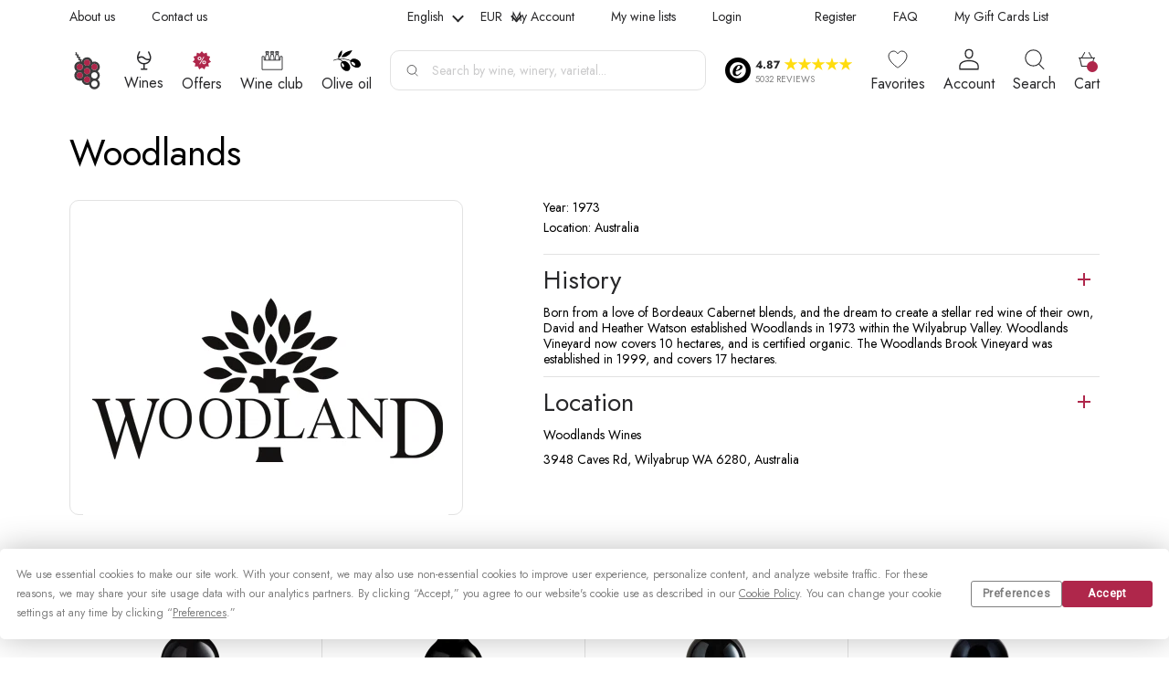

--- FILE ---
content_type: text/html; charset=UTF-8
request_url: https://8wines.com/winery/woodlands
body_size: 48733
content:
 <!doctype html><html lang="en"><head prefix="og: http://ogp.me/ns# category: http://ogp.me/ns/category#">
         <meta charset="utf-8"/>
<meta name="title" content="Woodlands"/>
<meta name="robots" content="INDEX, FOLLOW"/>
<meta name="viewport" content="width=device-width, initial-scale=1, maximum-scale=1, user-scalable=0"/>
<title>Woodlands</title>
<link  rel="stylesheet" type="text/css"  media="all" href="https://8wines.com/static/version1768562736/_cache/merged/ffb6c96e0f41f9cdc4242cc142b37ce4.min.css" />

<link rel="preload" as="font" crossorigin="anonymous" href="https://8wines.com/static/version1768562736/frontend/Srg/wines-new/en_GB/fonts/jost/Jost-VariableFont_wght.woff2" />
<link rel="preload" as="font" crossorigin="anonymous" href="https://8wines.com/static/version1768562736/frontend/Srg/wines-new/en_GB/fonts/jost/Jost-Italic-VariableFont_wght.woff2" />
<link  rel="canonical" href="https://8wines.com/winery/woodlands" />
<link  rel="icon" type="image/x-icon" href="https://cdn.8wines.com/media/favicon/default/favicon.png" />
<link  rel="shortcut icon" type="image/x-icon" href="https://cdn.8wines.com/media/favicon/default/favicon.png" />
<script data-template="anowaveec" type="text/javascript" src="https://8wines.com/ec.js?v=8"></script>
<script data-template="anowaveec4" type="text/javascript" src="https://8wines.com/ec4.js?v=3"></script>   <style> .ec-gtm-cookie-directive > div { background: #ffffff; color: #000000 } .ec-gtm-cookie-directive > div > div > div a.action.accept { color: #8bc53f } .ec-gtm-cookie-directive > div > div > div .ec-gtm-cookie-directive-note-toggle { color: #8bc53f } .ec-gtm-cookie-directive-segments > div input[type="checkbox"] + label:before { border:1px solid #000000 }</style>    <script data-ommit="true">

	/**
	 * Magento 2 Google Tag Manager Enhanced Ecommerce (UA) Tracking
	 *
	 * @version 103.0.2	
	 * @author Anowave
	 * @see https://www.anowave.com/marketplace/magento-2-extensions/magento-2-google-tag-manager-enhanced-ecommerce-ua-tracking/
	 * @copyright 2022 Anowave
	 */

	window.dataLayer = window.dataLayer || [];

	 window.AEC = window.AEC || {};

	 AEC.Const = 
	{
		TIMING_CATEGORY_ADD_TO_CART:		'Add To Cart Time',
		TIMING_CATEGORY_REMOVE_FROM_CART:	'Remove From Cart Time',
		TIMING_CATEGORY_PRODUCT_CLICK:		'Product Detail Click Time',
		TIMING_CATEGORY_CHECKOUT:			'Checkout Time',
		TIMING_CATEGORY_CHECKOUT_STEP:		'Checkout Step Time',
		TIMING_CATEGORY_PRODUCT_WISHLIST:	'Add to Wishlist Time',
		TIMING_CATEGORY_PRODUCT_COMPARE:	'Add to Compare Time'
	};

	AEC.Const.URL 					= 'https://8wines.com/';
	AEC.Const.VARIANT_DELIMITER 	= '-';
	AEC.Const.VARIANT_DELIMITER_ATT = ':';

	 AEC.Const.CHECKOUT_STEP_SHIPPING 	= 1;
	AEC.Const.CHECKOUT_STEP_PAYMENT  	= 2;
	AEC.Const.CHECKOUT_STEP_ORDER  		= 3;

	 AEC.Const.DIMENSION_SEARCH = 4;

	 AEC.Const.COOKIE_DIRECTIVE 								= false;
	AEC.Const.COOKIE_DIRECTIVE_CONSENT_GRANTED  			= false;
	AEC.Const.COOKIE_DIRECTIVE_SEGMENT_MODE 				= false;
	AEC.Const.COOKIE_DIRECTIVE_SEGMENT_MODE_EVENTS			= ["cookieConsentGranted"];	
	AEC.Const.COOKIE_DIRECTIVE_CONSENT_GRANTED_EVENT 		= "cookieConsentGranted";
	AEC.Const.COOKIE_DIRECTIVE_CONSENT_DECLINE_EVENT 		= "cookieConsentDeclined";

	 AEC.Const.CATALOG_CATEGORY_ADD_TO_CART_REDIRECT_EVENT 	= "catalogCategoryAddToCartRedirect";

	 AEC.Message = 
	{
		confirm: 			 false,
		confirmRemoveTitle:  "Are you sure?",
		confirmRemove: 		 "Are you sure you want to remove this item from cart?"	};
			
	AEC.storeName 			= "English";
	AEC.currencyCode	 	= "EUR";
	AEC.useDefaultValues 	= false;
	AEC.facebook 			= true;
	AEC.facebookInitParams 	= [];
	AEC.eventCallback		= false;

	 AEC.SUPER = [];

	 AEC.CONFIGURABLE_SIMPLES = [];

	 AEC.BUNDLE = {"bundles":[],"options":[]};

	 AEC.localStorage = true;

	 AEC.summary = true;

	 AEC.reset = false;</script>  <!-- Facebook Pixel Code -->

<noscript><img height="1" width="1" style="display:none"
src="https://www.facebook.com/tr?id=380353840190088&ev=PageView&noscript=1"
/></noscript>
<!-- End Facebook Pixel Code -->  <script data-ommit="true">

             (() => 
            {
                let time = 0, loop = setInterval(() => 
            	{
                	time++;
                	
            		if ('undefined' !== typeof fbq)
            		{
            			AEC.EventDispatcher.trigger('ec.facebook.loaded', {});
    
            			clearInterval(loop);
            		}

            	}, 100);
            })();</script> <script data-ommit="true">

    (summary => 
    {
    	if (summary)
    	{
        	let getSummary = (event) => 
        	{
            	AEC.Request.post("https:\/\/8wines.com\/datalayer\/index\/cart\/",{ event:event }, (response) => 
            	{
                	dataLayer.push(response);
               	});
            };

            ['ec.cookie.remove.item.data','ec.cookie.update.item.data','ec.cookie.add.data'].forEach(event => 
            {
            	AEC.EventDispatcher.on(event, (event => 
            	{
                	return () => 
                	{
                    	setTimeout(() => { getSummary(event); }, 2000);
                    };
                })(event));
            });
    	}
    })(AEC.summary);</script><script data-ommit="true">

    if (AEC.GA4)
    {
    	AEC.GA4.enabled = true;

    	 AEC.GA4.conversion_event = "purchase";

    	 AEC.GA4.currency = "EUR";

    	 AEC.GA4.quote = [];
    }</script><script data-ommit="true">

	/**
 	 * Define dataLayer[] object
	 */
	window.dataLayer = window.dataLayer || [];

	/**
	 * Define transport layer to use as fallback in case of Ad-Blockers
	 * 
	 * @copyright Anowave
	 */
	var dataLayerTransport = (function()
	{
		var data = [];
		
		return {
			data:[],
			push: function(data)
			{
				this.data.push(data);
				
				return this;
			},
			serialize: function()
			{
				return this.data;
			}
		}	
	})();</script>  <script data-ommit="true">

	var EC = [];

	/* Dynamic remarketing */
	window.google_tag_params = window.google_tag_params || {};

	/* Default pagetype */
	window.google_tag_params.ecomm_pagetype = 'home';

	/* Grouped products collection */
	window.G = [];

	/**
	 * Global revenue 
	 */
	window.revenue = 0;

	/**
	 * DoubleClick
	 */
	window.DoubleClick = 
	{
		DoubleClickRevenue:	 	0,
		DoubleClickTransaction: 0,
		DoubleClickQuantity: 	0
	};
	
	 AEC.Cookie.visitor({"visitorLoginState":"Logged out","visitorLifetimeValue":0,"visitorExistingCustomer":"No","visitorType":"NOT LOGGED IN","currentStore":"English"}).push(dataLayer, false);

	 dataLayer.push({ pageType: "category"});</script>      <!-- Google Tag Manager -->
<script>(function(w,d,s,l,i){w[l]=w[l]||[];w[l].push({'gtm.start':
new Date().getTime(),event:'gtm.js'});var f=d.getElementsByTagName(s)[0],
j=d.createElement(s),dl=l!='dataLayer'?'&l='+l:'';j.async=true;j.src=
'https://www.googletagmanager.com/gtm.js?id='+i+dl;f.parentNode.insertBefore(j,f);
})(window,document,'script','dataLayer','GTM-WBGZNTV');</script>
<!-- End Google Tag Manager -->  <script data-ommit="true">

    </script> <script data-ommit="true">AEC.Bind.apply({"performance":true})</script>   <script data-ommit="true">

	AEC.Const.CHECKOUT_STEP_CART	 = 1;
	AEC.Const.CHECKOUT_STEP_CHECKOUT = 2;
	AEC.Const.CHECKOUT_STEP_SHIPPING = 3;
	AEC.Const.CHECKOUT_STEP_PAYMENT  = 4;
	AEC.Const.CHECKOUT_STEP_REVIEW   = 5;
	AEC.Const.CHECKOUT_STEP_ORDER    = 6;</script>   <!--Custom Style-->    <meta http-equiv='Content-Language' content='en'><meta name='geo.region' content='GB'/>     <link rel='alternate' hreflang='x-default' href='https://8wines.com/winery/woodlands'/>  <link rel='alternate' hreflang='en' href='https://8wines.com/winery/woodlands'/>    <link rel='alternate' hreflang='de' href='https://8wines.de/weingut/woodlands'/>    <link rel='alternate' hreflang='cs' href='https://8wines.cz/vinarstvi/woodlands'/>    <link rel='alternate' hreflang='it' href='https://8wines.it/cantina/woodlands'/>    <link rel='alternate' hreflang='fr' href='https://8wines.fr/caves/woodlands'/>    <link rel='alternate' hreflang='nl-nl' href='https://8wines.nl/wijnmakerij/woodlands'/>    <link rel='alternate' hreflang='nl-be' href='https://8wines.be/wijnmakerij/woodlands'/>    <link rel='alternate' hreflang='pl' href='https://8wines.pl/winiarnia/woodlands'/>    <meta property="og:type" content="page" /> <meta property="og:title" content="Woodlands" />  <meta property="og:url" content="https://8wines.com/winery/woodlands" /><meta property="og:image" content="https://cdn.8wines.com/media/og_image/custom-main.png" /><meta property="twitter:card" content="summary_large_image"><meta property="twitter:site" content="@8wines"> <meta property="twitter:title" content="Woodlands">   <meta property="twitter:image" content="https://cdn.8wines.com/media/og_image/custom-main.png">   <link rel="preconnect" href="https://cdn.8wines.com/"><link rel="preconnect" href="https://static.klaviyo.com/"><link rel="preconnect" href="https://static-tracking.klaviyo.com/"><link rel="preconnect" href="https://www.googletagmanager.com/"><link rel="preconnect" href="https://embed.tawk.to/"><link rel="preload" fetchpriority="high" as="image" href="https://cdn.8wines.com/media/catalog/product/cache/719a0a27f1d626fa3e6ddc05d8a6f3aa/w/o/woodlands-margaret-2018.png"><link rel="preload" fetchpriority="high" as="image" href="https://cdn.8wines.com/media/catalog/product/cache/719a0a27f1d626fa3e6ddc05d8a6f3aa/w/o/woodlands-wilyabrup-valley-cabernet-franc-merlot-2018.png"></head><body data-container="body" data-mage-init='{"loaderAjax": {}, "loader": { "icon": "https://8wines.com/static/version1768562736/frontend/Srg/wines-new/en_GB/images/loader-2.gif"}}' id="html-body" class="page-with-filter page-products categorypath- category-default-category ambrand-index-index page-layout-2columns-left"><div id="trust-block" class="trust-block"></div>        <div class="cookie-status-message" id="cookie-status" style="display: none">The store will not work correctly when cookies are disabled.</div>              <!-- Google Tag Manager (noscript) -->
<noscript><iframe src="https://www.googletagmanager.com/ns.html?id=GTM-WBGZNTV"
height="0" width="0" style="display:none;visibility:hidden"></iframe></noscript>
<!-- End Google Tag Manager (noscript) --><div class="page-wrapper"><div class="ship-to-container mobile" data-bind="scope:'shipToCountry'"><div class="ship-to-wrapper"><div data-bind="visible: isFreeShipping, i18n: 'Free shipping'" class="header-free-shipping"></div><div data-bind="visible: isFreeShipping, i18n: 'to'" class="header-free-shipping-to"></div><a href="#" class="ship-to-trigger"><span data-bind="visible: isFreeShippingReverse, i18n: 'Ship to'"></span> <span class="country" data-bind="click: show, text: countryName"></span></a> <div data-bind="visible: isFreeShipping" class="header-free-shipping-value"><span data-bind="i18n: 'on orders'"></span></div><div data-bind="visible: isFreeShipping" class="header-free-shipping-value"><span data-bind="i18n: 'over'"></span> <span data-bind="text: freeShippingValue" class="free-shipping-price"></span></div><span class="close-free-shipping"></span></div></div><div class="mobile-header"> <div class="trust-container"><div class="trust-wrapper"><div class="trust-logo-container"><span class="trust-logo"><img src="https://8wines.com/static/version1768562736/frontend/Srg/wines-new/en_GB/images/trust_black.png" alt="trust" loading="lazy"></span></div><div class="trust-details-container"><div class="stars-container"><span class="stars-score">4.87&nbsp;</span> <span class="trust-star"></span> <span class="trust-star"></span> <span class="trust-star"></span> <span class="trust-star"></span> <span class="trust-star"></span></div><div class="trust-reviews"><p>5034 REVIEWS</p></div></div></div><div class="trust-popup"><div class="trust-header-container"><div class="btn-container"><span class="header-back"></span> <span class="header-text">8Wines</span></div><div class="close-container"></div></div><div class="trust-popup-main-container"><div class="trust-shop-container save"><div class="title-container"><p>Shopping is secure here</p></div><div class="text-container"><div class="img-container"><span> <img src="https://8wines.com/static/version1768562736/frontend/Srg/wines-new/en_GB/KozakGroup_TrustWidget/images/trust_guard_30.png" alt="trust" loading="lazy"></span></div><div class="desc-container"><p>This shop meets the Trusted Shops quality criteria</p></div></div></div><div class="trust-shop-container guard"><div class="title-container"><p>Independent guarantee</p></div><div class="text-container"><div class="img-container"><span> <img src="https://8wines.com/static/version1768562736/frontend/Srg/wines-new/en_GB/KozakGroup_TrustWidget/images/trust_save.png" alt="trust" loading="lazy"></span></div><div class="desc-container"><p>Your purchase is protected up to 2.500 € however you choose to pay</p></div></div></div><div class="trust-shop-container reviews"><div class="title-container"><p>Rating score: Excellent</p></div><div class="text-container"><div class="stars-wrapper"><div class="stars-container"><span class="trust-star"></span> <span class="trust-star"></span> <span class="trust-star"></span> <span class="trust-star"></span> <span class="trust-star"></span></div><div class="score-wrapper"><p>4.87</p></div></div><div class="reviews-count-wrapper"><p><span>5034 </span> reviews for 8Wines</p></div></div></div></div><div class="description-main-container"><div class="description-main-wrapper save"><div class="title-container"><div class="img-container"><span> <img src="https://8wines.com/static/version1768562736/frontend/Srg/wines-new/en_GB/images/trust_guard_30.png" alt="trust" loading="lazy"></span></div><div class="title-text"><p>This shop is certified... what does that mean?</p></div></div><div class="desc-container"><p>With online shopping, you have no personal contact with the vendor and you can’t touch the product or try it. To enable you to make orders without any worries despite this, the Trusted Shops trustmark shows you which online shop has earned your trust and offers an outstanding service.</p><p>You can find all the requirements for awarding the trustmark in the <a href="https://www.trustedshops.eu/tsdocument/TS_QUALITY_CRITERIA_EUO_en.pdf" target="_blank">quality criteria.</a></p></div></div><div class="description-main-wrapper guard"><div class="title-container"><div class="img-container"><span> <img src="https://8wines.com/static/version1768562736/frontend/Srg/wines-new/en_GB/images/trust_save.png" alt="trust" loading="lazy"></span></div><div class="title-text"><p>Trusted Shops guarantee</p></div></div><div class="desc-container"><p>You can make purchases securely from any shop with the Trusted Shops trustmark thanks to our money-back guarantee. After you have placed the order, you can insure your current purchase with just one click, as well as automatically insure all future purchases from shops with the Trusted Shops trustmark for up to 2.500 € free of charge. The insurance period is 30 days for each purchase.</p><p>The Guarantee and Participation Terms apply.</p></div></div><div class="description-main-wrapper reviews"><div class="rating-container"><div class="stars-wrapper"><div class="stars-container"><span class="trust-star"></span> <span class="trust-star"></span> <span class="trust-star"></span> <span class="trust-star"></span> <span class="trust-star"></span></div><div class="score-wrapper"><p>4.87</p></div><div class="text-container"><p>Excellent</p></div></div></div><div class="rating-description-container"><p>Score is calculated from 1528 reviews in the last 12 months out of a total of 5034 reviews.</p></div><div class="about-reviews-container"><a href="https://www.trustedshops.eu/buyerrating/info_X0B156E08D1B008427EBF96F48EE18BB9.html#legal" target="_blank">About the authenticity of reviews.</a></div> <div class="reviews-items"> <div class="reviews-item"><div class="stars-wrapper"><div class="stars-container"><span class="trust-star"></span> <span class="trust-star"></span> <span class="trust-star"></span> <span class="trust-star"></span> <span class="trust-star"></span></div><div class="approve-img"><span></span></div></div><div class="review-date"><p>16/01/2026</p></div><div class="review-comment"><p>Good selection and prices. 
Shipped swiftly and delivery thru UPS went well</p></div></div> <div class="reviews-item"><div class="stars-wrapper"><div class="stars-container"><span class="trust-star"></span> <span class="trust-star"></span> <span class="trust-star"></span> <span class="trust-star"></span> <span class="trust-star"></span></div><div class="approve-img"><span></span></div></div><div class="review-date"><p>16/01/2026</p></div><div class="review-comment"><p>I like the range of wines, the usa wines, the &quot;wine-packs&quot; maybe the most and for sure a lot of not everywhere to buy wines. price is ok, would love to see more icons priced to a &quot;cannot leave the website without ordering&quot; price. </p></div></div> <div class="reviews-item"><div class="stars-wrapper"><div class="stars-container"><span class="trust-star"></span> <span class="trust-star"></span> <span class="trust-star"></span> <span class="trust-star"></span> <span class="trust-star"></span></div><div class="approve-img"><span></span></div></div><div class="review-date"><p>16/01/2026</p></div><div class="review-comment"><p>flawless</p></div></div> <div class="reviews-item"><div class="stars-wrapper"><div class="stars-container"><span class="trust-star"></span> <span class="trust-star"></span> <span class="trust-star"></span> <span class="trust-star"></span> <span class="trust-star"></span></div><div class="approve-img"><span></span></div></div><div class="review-date"><p>15/01/2026</p></div><div class="review-comment"><p>Great collection of wines 🍷.  Fast shipping </p></div></div> <div class="reviews-item"><div class="stars-wrapper"><div class="stars-container"><span class="trust-star"></span> <span class="trust-star"></span> <span class="trust-star"></span> <span class="trust-star"></span> <span class="trust-star"></span></div><div class="approve-img"><span></span></div></div><div class="review-date"><p>15/01/2026</p></div><div class="review-comment"><p>De bestelling verliep heel vlot en zeer vlug!</p></div></div> <div class="reviews-item"><div class="stars-wrapper"><div class="stars-container"><span class="trust-star"></span> <span class="trust-star"></span> <span class="trust-star"></span> <span class="trust-star"></span> <span class="trust-star"></span></div><div class="approve-img"><span></span></div></div><div class="review-date"><p>13/01/2026</p></div><div class="review-comment"><p>No problems, arrived quickly and well packaged</p></div></div> <div class="reviews-item"><div class="stars-wrapper"><div class="stars-container"><span class="trust-star"></span> <span class="trust-star"></span> <span class="trust-star"></span> <span class="trust-star"></span> <span class="trust-star"></span></div><div class="approve-img"><span></span></div></div><div class="review-date"><p>13/01/2026</p></div><div class="review-comment"><p>The Freedom [for Ukraine, Transnistria and Abkhasia] Blend came very fast.</p></div></div> <div class="reviews-item"><div class="stars-wrapper"><div class="stars-container"><span class="trust-star"></span> <span class="trust-star"></span> <span class="trust-star"></span> <span class="trust-star"></span> <span class="trust-star"></span></div><div class="approve-img"><span></span></div></div><div class="review-date"><p>12/01/2026</p></div><div class="review-comment"><p>Alles goed verlopen </p></div></div> <div class="reviews-item"><div class="stars-wrapper"><div class="stars-container"><span class="trust-star"></span> <span class="trust-star"></span> <span class="trust-star"></span> <span class="trust-star"></span> <span class="trust-star"></span></div><div class="approve-img"><span></span></div></div><div class="review-date"><p>11/01/2026</p></div><div class="review-comment"><p>I like the selection of nice wines a lot. What could be better is taking good care of the wines during transport. It is very cold in Holland and the wines i received  yesterday where freezing cold. I hope that they are not damaged by the cold.</p></div></div> <div class="reviews-item"><div class="stars-wrapper"><div class="stars-container"><span class="trust-star"></span> <span class="trust-star"></span> <span class="trust-star"></span> <span class="trust-star"></span> <span class="trust-star"></span></div><div class="approve-img"><span></span></div></div><div class="review-date"><p>11/01/2026</p></div><div class="review-comment"><p>Everything is clear and fast shipping. Excellent selection of wine around the world. This is the top point. </p></div></div></div> <div class="all-reviews"><a href="https://www.trustedshops.eu/buyerrating/info_X0B156E08D1B008427EBF96F48EE18BB9.html" target="_blank">View all reviews <span></span></a></div></div><div class="description-main-wrapper third-party"> <div style="text-align: left">
    <p style="margin-top: 0px;
        font-size: 24px;
        font-family: 'Helvetica Neue', Helvetica, Arial, sans-serif;
        font-weight: bold;
        color: inherit;
        text-transform: none;
        padding: 0;">
        Third-party licenses
    </p>
    <p style="color: inherit;
        font-family: 'Helvetica Neue', Helvetica, Arial, sans-serif;
        font-size: 1.5em;
        font-weight: bold;">
        Preact
    </p>
    <p style="font-size: 14px; line-height: 1.2; color: #000000;">
        The MIT License (MIT)<br>
        <br>
        Copyright (c) 2015-present Jason Miller<br>
        <br>
        Permission is hereby granted, free of charge, to any person obtaining a copy
        of this software and associated documentation files (the "Software"), to deal
        in the Software without restriction, including without limitation the rights
        to use, copy, modify, merge, publish, distribute, sublicense, and/or sell
        copies of the Software, and to permit persons to whom the Software is
        furnished to do so, subject to the following conditions:<br>
        <br>
        The above copyright notice and this permission notice shall be included in all
        copies or substantial portions of the Software.<br>
        <br>
        THE SOFTWARE IS PROVIDED "AS IS", WITHOUT WARRANTY OF ANY KIND, EXPRESS OR
        IMPLIED, INCLUDING BUT NOT LIMITED TO THE WARRANTIES OF MERCHANTABILITY,
        FITNESS FOR A PARTICULAR PURPOSE AND NONINFRINGEMENT. IN NO EVENT SHALL THE
        AUTHORS OR COPYRIGHT HOLDERS BE LIABLE FOR ANY CLAIM, DAMAGES OR OTHER
        LIABILITY, WHETHER IN AN ACTION OF CONTRACT, TORT OR OTHERWISE, ARISING FROM,
        OUT OF OR IN CONNECTION WITH THE SOFTWARE OR THE USE OR OTHER DEALINGS IN THE
        SOFTWARE.
    </p>
    <p style="color: inherit;
        font-family: 'Helvetica Neue', Helvetica, Arial, sans-serif;
        font-size: 1.5em;
        font-weight: bold;">
        Aphrodite
    </p>
    <p style="font-size: 14px; line-height: 1.2; color: #000000;">
        The MIT License (MIT)<br>
        <br>
        Copyright (c) 2016 Khan Academy<br>
        <br>
        Permission is hereby granted, free of charge, to any person obtaining a copy
        of this software and associated documentation files (the "Software"), to deal
        in the Software without restriction, including without limitation the rights
        to use, copy, modify, merge, publish, distribute, sublicense, and/or sell
        copies of the Software, and to permit persons to whom the Software is
        furnished to do so, subject to the following conditions:<br>
        <br>
        The above copyright notice and this permission notice shall be included in all
        copies or substantial portions of the Software.<br>
        <br>
        THE SOFTWARE IS PROVIDED "AS IS", WITHOUT WARRANTY OF ANY KIND, EXPRESS OR
        IMPLIED, INCLUDING BUT NOT LIMITED TO THE WARRANTIES OF MERCHANTABILITY,
        FITNESS FOR A PARTICULAR PURPOSE AND NONINFRINGEMENT. IN NO EVENT SHALL THE
        AUTHORS OR COPYRIGHT HOLDERS BE LIABLE FOR ANY CLAIM, DAMAGES OR OTHER
        LIABILITY, WHETHER IN AN ACTION OF CONTRACT, TORT OR OTHERWISE, ARISING FROM,
        OUT OF OR IN CONNECTION WITH THE SOFTWARE OR THE USE OR OTHER DEALINGS IN THE
        SOFTWARE.
    </p>
    <p style="color: inherit;
        font-family: 'Helvetica Neue', Helvetica, Arial, sans-serif;
        font-size: 1.5em;
        font-weight: bold;">
        Babel
    </p>
    <p style="font-size: 14px; line-height: 1.2; color: #000000;">
        MIT License<br>
        <br>
        Copyright (c) 2014-present Sebastian McKenzie and other contributors<br>
        <br>
        Permission is hereby granted, free of charge, to any person obtaining
        a copy of this software and associated documentation files (the
        "Software"), to deal in the Software without restriction, including
        without limitation the rights to use, copy, modify, merge, publish,
        distribute, sublicense, and/or sell copies of the Software, and to
        permit persons to whom the Software is furnished to do so, subject to
        the following conditions:<br>
        <br>
        The above copyright notice and this permission notice shall be
        included in all copies or substantial portions of the Software.<br>
        <br>
        THE SOFTWARE IS PROVIDED "AS IS", WITHOUT WARRANTY OF ANY KIND,
        EXPRESS OR IMPLIED, INCLUDING BUT NOT LIMITED TO THE WARRANTIES OF
        MERCHANTABILITY, FITNESS FOR A PARTICULAR PURPOSE AND
        NONINFRINGEMENT. IN NO EVENT SHALL THE AUTHORS OR COPYRIGHT HOLDERS BE
        LIABLE FOR ANY CLAIM, DAMAGES OR OTHER LIABILITY, WHETHER IN AN ACTION
        OF CONTRACT, TORT OR OTHERWISE, ARISING FROM, OUT OF OR IN CONNECTION
        WITH THE SOFTWARE OR THE USE OR OTHER DEALINGS IN THE SOFTWARE.
    </p>
    <p style="color: inherit;
        font-family: 'Helvetica Neue', Helvetica, Arial, sans-serif;
        font-size: 1.5em;
        font-weight: bold;">
        babel-loader
    </p>
    <p style="font-size: 14px; line-height: 1.2; color: #000000;">
        Copyright (c) 2014-2019 Luís Couto<br>
        <br>
        MIT License<br>
        <br>
        Permission is hereby granted, free of charge, to any person obtaining
        a copy of this software and associated documentation files (the
        "Software"), to deal in the Software without restriction, including
        without limitation the rights to use, copy, modify, merge, publish,
        distribute, sublicense, and/or sell copies of the Software, and to
        permit persons to whom the Software is furnished to do so, subject to
        the following conditions:<br>
        <br>
        The above copyright notice and this permission notice shall be
        included in all copies or substantial portions of the Software.<br>
        <br>
        THE SOFTWARE IS PROVIDED "AS IS", WITHOUT WARRANTY OF ANY KIND,
        EXPRESS OR IMPLIED, INCLUDING BUT NOT LIMITED TO THE WARRANTIES OF
        MERCHANTABILITY, FITNESS FOR A PARTICULAR PURPOSE AND
        NONINFRINGEMENT. IN NO EVENT SHALL THE AUTHORS OR COPYRIGHT HOLDERS BE
        LIABLE FOR ANY CLAIM, DAMAGES OR OTHER LIABILITY, WHETHER IN AN ACTION
        OF CONTRACT, TORT OR OTHERWISE, ARISING FROM, OUT OF OR IN CONNECTION
        WITH THE SOFTWARE OR THE USE OR OTHER DEALINGS IN THE SOFTWARE.
    </p>
    <p style="color: inherit;
        font-family: 'Helvetica Neue', Helvetica, Arial, sans-serif;
        font-size: 1.5em;
        font-weight: bold;">
        babel-plugin-transform-es2017-object-entries
    </p>
    <p style="font-size: 14px; line-height: 1.2; color: #000000;">
        MIT License<br>
        <br>
        Copyright (c) 2016 Marcus Christensson<br>
        <br>
        Permission is hereby granted, free of charge, to any person obtaining a copy
        of this software and associated documentation files (the "Software"), to deal
        in the Software without restriction, including without limitation the rights
        to use, copy, modify, merge, publish, distribute, sublicense, and/or sell
        copies of the Software, and to permit persons to whom the Software is
        furnished to do so, subject to the following conditions:<br>
        <br>
        The above copyright notice and this permission notice shall be included in all
        copies or substantial portions of the Software.<br>
        <br>
        THE SOFTWARE IS PROVIDED "AS IS", WITHOUT WARRANTY OF ANY KIND, EXPRESS OR
        IMPLIED, INCLUDING BUT NOT LIMITED TO THE WARRANTIES OF MERCHANTABILITY,
        FITNESS FOR A PARTICULAR PURPOSE AND NONINFRINGEMENT. IN NO EVENT SHALL THE
        AUTHORS OR COPYRIGHT HOLDERS BE LIABLE FOR ANY CLAIM, DAMAGES OR OTHER
        LIABILITY, WHETHER IN AN ACTION OF CONTRACT, TORT OR OTHERWISE, ARISING FROM,
        OUT OF OR IN CONNECTION WITH THE SOFTWARE OR THE USE OR OTHER DEALINGS IN THE
        SOFTWARE.
    </p>
    <p style="color: inherit;
        font-family: 'Helvetica Neue', Helvetica, Arial, sans-serif;
        font-size: 1.5em;
        font-weight: bold;">
        webpack
    </p>
    <p style="font-size: 14px; line-height: 1.2; color: #000000;">
        Copyright JS Foundation and other contributors<br>
        <br>
        Permission is hereby granted, free of charge, to any person obtaining
        a copy of this software and associated documentation files (the
        'Software'), to deal in the Software without restriction, including
        without limitation the rights to use, copy, modify, merge, publish,
        distribute, sublicense, and/or sell copies of the Software, and to
        permit persons to whom the Software is furnished to do so, subject to
        the following conditions:<br>
        <br>
        The above copyright notice and this permission notice shall be
        included in all copies or substantial portions of the Software.<br>
        <br>
        THE SOFTWARE IS PROVIDED 'AS IS', WITHOUT WARRANTY OF ANY KIND,
        EXPRESS OR IMPLIED, INCLUDING BUT NOT LIMITED TO THE WARRANTIES OF
        MERCHANTABILITY, FITNESS FOR A PARTICULAR PURPOSE AND NONINFRINGEMENT.
        IN NO EVENT SHALL THE AUTHORS OR COPYRIGHT HOLDERS BE LIABLE FOR ANY
        CLAIM, DAMAGES OR OTHER LIABILITY, WHETHER IN AN ACTION OF CONTRACT,
        TORT OR OTHERWISE, ARISING FROM, OUT OF OR IN CONNECTION WITH THE
        SOFTWARE OR THE USE OR OTHER DEALINGS IN THE SOFTWARE.
    </p>
    <p style="color: inherit;
        font-family: 'Helvetica Neue', Helvetica, Arial, sans-serif;
        font-size: 1.5em;
        font-weight: bold;">
        md5-es
    </p>
    <p style="font-size: 14px; line-height: 1.2; color: #000000;">
        Copyright © 2017 logotype<br>
        <br>
        Author: Victor Norgren<br>
        <br>
        Permission is hereby granted, free of charge, to any person obtaining a copy
        of this software and associated documentation files (the "Software"), to
        deal in the Software without restriction, including without limitation the
        rights to use, copy, modify, merge, publish, distribute, sublicense, and/or
        sell copies of the Software, and to permit persons to whom the Software is
        furnished to do so, subject to the following conditions:  The above copyright
        notice and this permission notice shall be included in all copies or
        substantial portions of the Software.<br>
        <br>
        THE SOFTWARE IS PROVIDED "AS IS", WITHOUT WARRANTY OF ANY KIND, EXPRESS OR
        IMPLIED, INCLUDING BUT NOT LIMITED TO THE WARRANTIES OF MERCHANTABILITY,
        FITNESS FOR A PARTICULAR PURPOSE AND NONINFRINGEMENT. IN NO EVENT SHALL THE
        AUTHORS OR COPYRIGHT HOLDERS BE LIABLE FOR ANY CLAIM, DAMAGES OR OTHER
        LIABILITY, WHETHER IN AN ACTION OF CONTRACT, TORT OR OTHERWISE, ARISING FROM,
        OUT OF OR IN CONNECTION WITH THE SOFTWARE OR THE USE OR OTHER DEALINGS
        IN THE SOFTWARE.
    </p>
    <p style="color: inherit;
        font-family: 'Helvetica Neue', Helvetica, Arial, sans-serif;
        font-size: 1.5em;
        font-weight: bold;">
        fetch
    </p>
    <p style="font-size: 14px; line-height: 1.2; color: #000000;">
        Copyright © 2014-2016 GitHub, Inc.<br>
        <br>
        Permission is hereby granted, free of charge, to any person obtaining
        a copy of this software and associated documentation files (the
        "Software"), to deal in the Software without restriction, including
        without limitation the rights to use, copy, modify, merge, publish,
        distribute, sublicense, and/or sell copies of the Software, and to
        permit persons to whom the Software is furnished to do so, subject to
        the following conditions: The above copyright notice and this
        permission notice shall be included in all copies or substantial
        portions of the Software.<br>
        <br>
        THE SOFTWARE IS PROVIDED "AS IS", WITHOUT WARRANTY OF ANY KIND,
        EXPRESS OR IMPLIED, INCLUDING BUT NOT LIMITED TO THE WARRANTIES OF
        MERCHANTABILITY, FITNESS FOR A PARTICULAR PURPOSE AND
        NONINFRINGEMENT. IN NO EVENT SHALL THE AUTHORS OR COPYRIGHT HOLDERS BE
        LIABLE FOR ANY CLAIM, DAMAGES OR OTHER LIABILITY, WHETHER IN AN ACTION
        OF CONTRACT, TORT OR OTHERWISE, ARISING FROM, OUT OF OR IN CONNECTION
        WITH THE SOFTWARE OR THE USE OR OTHER DEALINGS IN THE SOFTWARE.
    </p>
</div> </div></div><div class="tools-container"><div class="button-tools-container"><span></span></div><div class="data-protection-container"><a href="https://www.trustedshops.com/legal/privacy" target="_blank">Imprint &amp; Data protection</a></div><div class="tools-popup"><div class="list-container"><ul><li> <a href="https://www.trustedshops.eu/buyerrating/info_X0B156E08D1B008427EBF96F48EE18BB9.html?utm_source=shop&utm_medium=link&utm_content=menu_check_certificate__full&utm_campaign=trustbadge_maximised" target="_blank">Verify certificate</a></li> <li> <a href="https://www.trustedshops.eu/tsdocument/TS_QUALITY_CRITERIA_EUO_en.pdf" target="_blank">Quality criteria</a></li> <li> <a href="https://www.trustedshops.eu/tsdocument/BUYER_AUTO_PROTECTION_TERMS_EUO_en.pdf" target="_blank">Guarantee conditions</a></li> <li> <a href="https://www.trustedshops.eu/buyerrating/info_X0B156E08D1B008427EBF96F48EE18BB9.html?utm_source=shop&utm_medium=link&utm_content=menu_all_reviews__full&utm_campaign=trustbadge_maximised" target="_blank">All reviews</a></li> <li> <a href="https://www.trustedshops.eu/legal-notice-privacy.html?utm_content=menu_imprint__full&utm_campaign=trustbadge_maximised" target="_blank">Imprint</a></li> <li> <a href="https://www.trustedshops.eu/legal-notice-privacy.html?utm_content=menu_imprint__full&utm_campaign=trustbadge_maximised" target="_blank">Data protection</a></li> <li> <a href="https://www.trustedshops.eu/buyerrating/info_X0B156E08D1B008427EBF96F48EE18BB9.html#legal" target="_blank">Authentic reviews</a></li> <li> <a href="#" class="third-party-licences" target="_blank">Third-party licences</a></li></ul></div><div class="minimise-container"><span>- Minimise</span></div></div></div></div></div> <a class="logo" href="https://8wines.com/" aria-label="store logo"><img class="logo-grape" src="https://8wines.com/static/version1768562736/frontend/Srg/wines-new/en_GB/images/logo.svg" alt="8Wines.com&#x20;Logo" /><!-- --> <!-- --> <span> <svg xmlns="http://www.w3.org/2000/svg" width="71" height="16" viewBox="0 0 71 16" fill="none"><path fill-rule="evenodd" clip-rule="evenodd" d="M12.9778 11.161L15.1979 0.285156H17.6854L14.3554 14.7333H11.957L9.21179 4.185L6.40702 14.7333H3.9987L0.668701 0.285156H3.1562L5.39615 11.1413L8.15133 0.285156H10.2524L12.9778 11.161Z" fill="#484259"/><path fill-rule="evenodd" clip-rule="evenodd" d="M21.2178 14.7333H23.7863V0.285156H21.2178V14.7333Z" fill="#484259"/><path fill-rule="evenodd" clip-rule="evenodd" d="M39.8395 14.7333H37.3077L30.813 4.48265V14.7333H28.281V0.285156H30.813L37.3278 10.5756V0.285156H39.8395V14.7333Z" fill="#484259"/><path fill-rule="evenodd" clip-rule="evenodd" d="M52.9792 8.28332H47.1304V12.7287H53.967V14.7333H44.656V0.285156H53.8986V2.30956H47.1304V6.29856H52.9792V8.28332Z" fill="#484259"/><path fill-rule="evenodd" clip-rule="evenodd" d="M65.2343 11.1548C65.2343 10.523 65.0087 10.0359 64.5571 9.69372C64.1056 9.35156 63.2912 9.0059 62.114 8.65701C60.9366 8.30826 60.0002 7.92006 59.3046 7.49216C57.9735 6.66948 57.308 5.59656 57.308 4.27369C57.308 3.1153 57.7878 2.16097 58.7478 1.41057C59.7076 0.660293 60.9534 0.285156 62.4851 0.285156C63.5018 0.285156 64.4082 0.469561 65.2042 0.838102C66.0002 1.20678 66.6255 1.73159 67.0804 2.41281C67.5352 3.0939 67.7627 3.84929 67.7627 4.67844H65.2343C65.2343 3.92817 64.995 3.34076 64.5169 2.91623C64.0387 2.49169 63.3546 2.27942 62.4651 2.27942C61.6356 2.27942 60.9918 2.45387 60.5337 2.80262C60.0754 3.15165 59.8464 3.63864 59.8464 4.26386C59.8464 4.79043 60.0939 5.22963 60.5889 5.58175C61.0837 5.93401 61.8997 6.2763 63.0371 6.60863C64.174 6.94083 65.0872 7.31933 65.7761 7.74374C66.4651 8.16841 66.97 8.65553 67.2912 9.20498C67.6122 9.75469 67.7728 10.398 67.7728 11.1352C67.7728 12.333 67.3062 13.2856 66.3731 13.993C65.44 14.7007 64.174 15.0544 62.5754 15.0544C61.5185 15.0544 60.5469 14.8619 59.6608 14.4768C58.7743 14.0917 58.0854 13.5604 57.5938 12.8824C57.1023 12.2046 56.8564 11.4149 56.8564 10.513H59.3948C59.3948 11.3293 59.669 11.9611 60.2175 12.4085C60.7661 12.8563 61.5521 13.0799 62.5754 13.0799C63.4585 13.0799 64.1221 12.9038 64.567 12.5517C65.0119 12.1997 65.2343 11.734 65.2343 11.1548Z" fill="#484259"/></svg></span></a></div> <div class="mobile-menu-content en_GB"><div class="mobile-menu-header" data-bind="scope: 'customer'"><!-- ko if: customer().fullname --><picture><source media="(max-width: 1024px)" srcset="https://8wines.com/static/version1768562736/frontend/Srg/wines-new/en_GB/images/mobile-menu-header.png"><img src="https://8wines.com/static/version1768562736/frontend/Srg/wines-new/en_GB/images/mobile-menu-header.png" alt="Mobile Menu Header" class="mobile-menu-image" loading="lazy"></picture><!-- /ko --><div class="close-btn" data-role="close-trigger" data-bind="css: { 'logged-in': customer().fullname }"><span></span></div><!-- ko if: customer().fullname --><div class="mobile-menu-header-content"><div class="customer-info"><div class="customer-name"><span data-bind="text: customer().fullname"></div><div class="customer-email"><span data-bind="text: customer().email"></div><div class="mobile-menu-logout"><a href="https://8wines.com/customer/account/logout" class="log-out">Log out</a></div></div></div><!-- /ko --><!-- ko ifnot: customer().fullname --><div class="not-logged-in-msg-container"><a class="logo" href="/" aria-label="store logo"><img class="logo-grape" src="https://8wines.com/static/version1768562736/frontend/Srg/wines-new/en_GB/images/logo.svg" alt="8Wines logo" /><span> <svg xmlns="http://www.w3.org/2000/svg" width="71" height="16" viewBox="0 0 71 16" fill="none"><path fill-rule="evenodd" clip-rule="evenodd" d="M12.9778 11.161L15.1979 0.285156H17.6854L14.3554 14.7333H11.957L9.21179 4.185L6.40702 14.7333H3.9987L0.668701 0.285156H3.1562L5.39615 11.1413L8.15133 0.285156H10.2524L12.9778 11.161Z" fill="#484259"/><path fill-rule="evenodd" clip-rule="evenodd" d="M21.2178 14.7333H23.7863V0.285156H21.2178V14.7333Z" fill="#484259"/><path fill-rule="evenodd" clip-rule="evenodd" d="M39.8395 14.7333H37.3077L30.813 4.48265V14.7333H28.281V0.285156H30.813L37.3278 10.5756V0.285156H39.8395V14.7333Z" fill="#484259"/><path fill-rule="evenodd" clip-rule="evenodd" d="M52.9792 8.28332H47.1304V12.7287H53.967V14.7333H44.656V0.285156H53.8986V2.30956H47.1304V6.29856H52.9792V8.28332Z" fill="#484259"/><path fill-rule="evenodd" clip-rule="evenodd" d="M65.2343 11.1548C65.2343 10.523 65.0087 10.0359 64.5571 9.69372C64.1056 9.35156 63.2912 9.0059 62.114 8.65701C60.9366 8.30826 60.0002 7.92006 59.3046 7.49216C57.9735 6.66948 57.308 5.59656 57.308 4.27369C57.308 3.1153 57.7878 2.16097 58.7478 1.41057C59.7076 0.660293 60.9534 0.285156 62.4851 0.285156C63.5018 0.285156 64.4082 0.469561 65.2042 0.838102C66.0002 1.20678 66.6255 1.73159 67.0804 2.41281C67.5352 3.0939 67.7627 3.84929 67.7627 4.67844H65.2343C65.2343 3.92817 64.995 3.34076 64.5169 2.91623C64.0387 2.49169 63.3546 2.27942 62.4651 2.27942C61.6356 2.27942 60.9918 2.45387 60.5337 2.80262C60.0754 3.15165 59.8464 3.63864 59.8464 4.26386C59.8464 4.79043 60.0939 5.22963 60.5889 5.58175C61.0837 5.93401 61.8997 6.2763 63.0371 6.60863C64.174 6.94083 65.0872 7.31933 65.7761 7.74374C66.4651 8.16841 66.97 8.65553 67.2912 9.20498C67.6122 9.75469 67.7728 10.398 67.7728 11.1352C67.7728 12.333 67.3062 13.2856 66.3731 13.993C65.44 14.7007 64.174 15.0544 62.5754 15.0544C61.5185 15.0544 60.5469 14.8619 59.6608 14.4768C58.7743 14.0917 58.0854 13.5604 57.5938 12.8824C57.1023 12.2046 56.8564 11.4149 56.8564 10.513H59.3948C59.3948 11.3293 59.669 11.9611 60.2175 12.4085C60.7661 12.8563 61.5521 13.0799 62.5754 13.0799C63.4585 13.0799 64.1221 12.9038 64.567 12.5517C65.0119 12.1997 65.2343 11.734 65.2343 11.1548Z" fill="#484259"/></svg></span></a></div><div class="mobile-menu-login"><a href="https://8wines.com/customer/account">Login / Register</a></div><!-- /ko --></div> <nav class="navigation" data-action="navigation"><span class="navigation__label -main wines toggle-list-trigger active" >Shop wines</span> <ul class="navigation__menu -main toggle-list-dropdown for-wines" style="display: block;"><div class="submenu-wrapper mobile"><ul class="submenu-container mobile"> <li class="submenu-item types mobile"> <ul> <li> <a href="https://8wines.com/wines/red" title="Red">Red</a></li>  <li> <a href="https://8wines.com/wines/white" title="White">White</a></li>  <li> <a href="https://8wines.com/wines/sparkling" title="Sparkling">Sparkling</a></li>  <li> <a href="https://8wines.com/wines/rose" title="Rose">Rose</a></li>  <li><a href="https://8wines.com/wines?bundle=1">Cases & Mixed Cases</a></li> <li><a class="submenu-item-sales" href="https://8wines.com/wines?am_on_sale=1&product_list_order=sale_percent">On Sale</a></li> <li><a href="https://8wines.com/wines?new=1">New Arrivals</a></li></ul></li></ul></div></ul> <a href="/olive-oil" class="navigation__label wineries-link olive-oil-link" >Olive oil</a>  <a href="/wineclub" class="navigation__label wineries-link wine-club-link" >Wine club</a></nav> <ul class="header links">
    <li>
        <a href="/about-us">About us</a>
    </li>
    <li>
        <a href="/contact">Contact us</a>
    </li>
</ul>  <div class="phone-mobile phone-container mobile" data-bind="scope:'phoneComponent'"><!-- ko template: getTemplate() --><!-- /ko --></div>    <div class="dropdown-container switcher-language" data-ui-id="language-switcher" id="switcher-language"><div class="switcher-options"><span class="switcher-trigger toggle-list-trigger">English</span> <ul class="switcher-dropdown toggle-list-dropdown">    <li class="view-de switcher-option"><a href = "https://8wines.de/weingut/woodlands">Deutsch</a></li>    <li class="view-cz switcher-option"><a href = "https://8wines.cz/vinarstvi/woodlands">Česko</a></li>    <li class="view-it switcher-option"><a href = "https://8wines.it/cantina/woodlands">Italiano</a></li>    <li class="view-fr switcher-option"><a href = "https://8wines.fr/caves/woodlands">Français</a></li>    <li class="view-nl switcher-option"><a href = "https://8wines.nl/wijnmakerij/woodlands">Nederland</a></li>    <li class="view-be switcher-option"><a href = "https://8wines.be/wijnmakerij/woodlands">België</a></li>    <li class="view-pl switcher-option"><a href = "https://8wines.pl/winiarnia/woodlands">Polski</a></li>  </ul></div></div>       <div class="dropdown-container switcher-currency" id="switcher-currency"><span class="currency-strong toggle-list-trigger">Currency</span> <ul class="switcher-dropdown toggle-list-dropdown"> <li class="currency-GBP switcher-option"><a href="https://8wines.com/winery/woodlands?cur=gbp">GBP</a></li>  <li class="currency-CZK switcher-option"><a href="https://8wines.com/winery/woodlands?cur=czk">CZK</a></li>  <li class="currency-DKK switcher-option"><a href="https://8wines.com/winery/woodlands?cur=dkk">DKK</a></li>  <li class="currency-EUR switcher-option"><a href="https://8wines.com/winery/woodlands?cur=eur">EUR</a></li>  <li class="currency-NOK switcher-option"><a href="https://8wines.com/winery/woodlands?cur=nok">NOK</a></li>  <li class="currency-PLN switcher-option"><a href="https://8wines.com/winery/woodlands?cur=pln">PLN</a></li>  <li class="currency-SEK switcher-option"><a href="https://8wines.com/winery/woodlands?cur=sek">SEK</a></li>  <li class="currency-CHF switcher-option"><a href="https://8wines.com/winery/woodlands?cur=chf">CHF</a></li> </ul></div>  <ul class="information-links"><li><a href="https://8wines.com/shipping">Shipping information</a></li> <li><a href="https://8wines.com/refund-policy">Returns &amp; refunds</a></li> <li><a href="https://8wines.com/privacy">Privacy policy</a></li> <li><a href="https://8wines.com/terms-of-services">Terms of services</a></li></ul> <div class="tawk-live-chat-trigger"><svg xmlns="http://www.w3.org/2000/svg" viewBox="0 0 800 800" height="32px" width="32px" role="img" alt="Chat icon" class="tawk-min-chat-icon"><path fill="white" fill-rule="evenodd" clip-rule="evenodd" d="M400 26.2c-193.3 0-350 156.7-350 350 0 136.2 77.9 254.3 191.5 312.1 15.4 8.1 31.4 15.1 48.1 20.8l-16.5 63.5c-2 7.8 5.4 14.7 13 12.1l229.8-77.6c14.6-5.3 28.8-11.6 42.4-18.7C672 630.6 750 512.5 750 376.2c0-193.3-156.7-350-350-350zm211.1 510.7c-10.8 26.5-41.9 77.2-121.5 77.2-79.9 0-110.9-51-121.6-77.4-2.8-6.8 5-13.4 13.8-11.8 76.2 13.7 147.7 13 215.3.3 8.9-1.8 16.8 4.8 14 11.7z"></path></svg></div></div><header class="page-header"><div class="panel wrapper"><div class="panel header"><ul class="header links">
    <li>
        <a href="/about-us">About us</a>
    </li>
    <li>
        <a href="/contact">Contact us</a>
    </li>
</ul> <div class="phone phone-container desktop" data-bind="scope:'phoneComponent'"><!-- ko template: getTemplate() --><!-- /ko --></div><div class="ship-to-container" data-bind="scope:'shipToCountry'"><div data-bind="visible: isFreeShipping, i18n: 'Free shipping'" class="header-free-shipping"></div><div data-bind="visible: isFreeShipping, i18n: 'to'" class="header-free-shipping-to"></div><a href="#" class="ship-to-trigger"><span data-bind="visible: isFreeShippingReverse, i18n: 'Ship to'"></span> <span class="country" data-bind="click: show, text: countryName"></span></a> <div data-bind="visible: isFreeShipping" class="header-free-shipping-value"><span data-bind="i18n: 'on orders over'"></span> <span data-bind="text: freeShippingValue" class="free-shipping-price"></span></div></div>   <div class="dropdown-container switcher-language" data-ui-id="language-switcher" id="switcher-language"><div class="switcher-options"><span class="switcher-trigger toggle-list-trigger">English</span> <ul class="switcher-dropdown toggle-list-dropdown">    <li class="view-de switcher-option"><a href = "https://8wines.de/weingut/woodlands">Deutsch</a></li>    <li class="view-cz switcher-option"><a href = "https://8wines.cz/vinarstvi/woodlands">Česko</a></li>    <li class="view-it switcher-option"><a href = "https://8wines.it/cantina/woodlands">Italiano</a></li>    <li class="view-fr switcher-option"><a href = "https://8wines.fr/caves/woodlands">Français</a></li>    <li class="view-nl switcher-option"><a href = "https://8wines.nl/wijnmakerij/woodlands">Nederland</a></li>    <li class="view-be switcher-option"><a href = "https://8wines.be/wijnmakerij/woodlands">België</a></li>    <li class="view-pl switcher-option"><a href = "https://8wines.pl/winiarnia/woodlands">Polski</a></li>  </ul></div></div>      <div class="dropdown-container switcher-currency" id="switcher-currency"><span class="currency-strong toggle-list-trigger">Currency</span> <ul class="switcher-dropdown toggle-list-dropdown"> <li class="currency-GBP switcher-option"><a href="https://8wines.com/winery/woodlands?cur=gbp">GBP</a></li>  <li class="currency-CZK switcher-option"><a href="https://8wines.com/winery/woodlands?cur=czk">CZK</a></li>  <li class="currency-DKK switcher-option"><a href="https://8wines.com/winery/woodlands?cur=dkk">DKK</a></li>  <li class="currency-EUR switcher-option"><a href="https://8wines.com/winery/woodlands?cur=eur">EUR</a></li>  <li class="currency-NOK switcher-option"><a href="https://8wines.com/winery/woodlands?cur=nok">NOK</a></li>  <li class="currency-PLN switcher-option"><a href="https://8wines.com/winery/woodlands?cur=pln">PLN</a></li>  <li class="currency-SEK switcher-option"><a href="https://8wines.com/winery/woodlands?cur=sek">SEK</a></li>  <li class="currency-CHF switcher-option"><a href="https://8wines.com/winery/woodlands?cur=chf">CHF</a></li> </ul></div> <ul class="header links"><li><a href="https://8wines.com/customer/account/" id="idMaxupshZ" >My Account</a></li> <li class="link wishlist" data-bind="scope: 'wishlist'"><a href="https://8wines.com/mwishlist/index/index/">My wine lists</a></li> <li class="link authorization-link" data-label="or"><a href="https://8wines.com/customer/account/login/referer/aHR0cHM6Ly84d2luZXMuY29tL3dpbmVyeS93b29kbGFuZHM~/" >Login</a></li>  <li class="greet welcome" data-bind="scope: 'customer'"><!-- ko if: customer().fullname --><span class="logged-in" data-bind="text: new String('Welcome, %1!'). replace('%1', customer().fullname)"></span> <!-- /ko --><!-- ko ifnot: customer().fullname --><span class="not-logged-in" data-bind="text: 'Welcome to 8Wines!'"></span>  <!-- /ko --></li>  <li><a href="https://8wines.com/customer/account/create/" id="idneKU7tEs" >Register</a></li><li class="nav item"><a href="https://8wines.com/faq/">FAQ</a></li><li><a href="https://8wines.com/mageworx_giftcards/account/cardlist/" id="idy2q2xH4k" >My Gift Cards List</a></li></ul> </div></div><div class="header content"> <a class="logo" href="https://8wines.com/" aria-label="store logo"><img class="logo-grape" src="https://8wines.com/static/version1768562736/frontend/Srg/wines-new/en_GB/images/logo.svg" alt="8Wines.com&#x20;Logo" /><!-- --> <!-- --> <span> <svg xmlns="http://www.w3.org/2000/svg" width="71" height="16" viewBox="0 0 71 16" fill="none"><path fill-rule="evenodd" clip-rule="evenodd" d="M12.9778 11.161L15.1979 0.285156H17.6854L14.3554 14.7333H11.957L9.21179 4.185L6.40702 14.7333H3.9987L0.668701 0.285156H3.1562L5.39615 11.1413L8.15133 0.285156H10.2524L12.9778 11.161Z" fill="#484259"/><path fill-rule="evenodd" clip-rule="evenodd" d="M21.2178 14.7333H23.7863V0.285156H21.2178V14.7333Z" fill="#484259"/><path fill-rule="evenodd" clip-rule="evenodd" d="M39.8395 14.7333H37.3077L30.813 4.48265V14.7333H28.281V0.285156H30.813L37.3278 10.5756V0.285156H39.8395V14.7333Z" fill="#484259"/><path fill-rule="evenodd" clip-rule="evenodd" d="M52.9792 8.28332H47.1304V12.7287H53.967V14.7333H44.656V0.285156H53.8986V2.30956H47.1304V6.29856H52.9792V8.28332Z" fill="#484259"/><path fill-rule="evenodd" clip-rule="evenodd" d="M65.2343 11.1548C65.2343 10.523 65.0087 10.0359 64.5571 9.69372C64.1056 9.35156 63.2912 9.0059 62.114 8.65701C60.9366 8.30826 60.0002 7.92006 59.3046 7.49216C57.9735 6.66948 57.308 5.59656 57.308 4.27369C57.308 3.1153 57.7878 2.16097 58.7478 1.41057C59.7076 0.660293 60.9534 0.285156 62.4851 0.285156C63.5018 0.285156 64.4082 0.469561 65.2042 0.838102C66.0002 1.20678 66.6255 1.73159 67.0804 2.41281C67.5352 3.0939 67.7627 3.84929 67.7627 4.67844H65.2343C65.2343 3.92817 64.995 3.34076 64.5169 2.91623C64.0387 2.49169 63.3546 2.27942 62.4651 2.27942C61.6356 2.27942 60.9918 2.45387 60.5337 2.80262C60.0754 3.15165 59.8464 3.63864 59.8464 4.26386C59.8464 4.79043 60.0939 5.22963 60.5889 5.58175C61.0837 5.93401 61.8997 6.2763 63.0371 6.60863C64.174 6.94083 65.0872 7.31933 65.7761 7.74374C66.4651 8.16841 66.97 8.65553 67.2912 9.20498C67.6122 9.75469 67.7728 10.398 67.7728 11.1352C67.7728 12.333 67.3062 13.2856 66.3731 13.993C65.44 14.7007 64.174 15.0544 62.5754 15.0544C61.5185 15.0544 60.5469 14.8619 59.6608 14.4768C58.7743 14.0917 58.0854 13.5604 57.5938 12.8824C57.1023 12.2046 56.8564 11.4149 56.8564 10.513H59.3948C59.3948 11.3293 59.669 11.9611 60.2175 12.4085C60.7661 12.8563 61.5521 13.0799 62.5754 13.0799C63.4585 13.0799 64.1221 12.9038 64.567 12.5517C65.0119 12.1997 65.2343 11.734 65.2343 11.1548Z" fill="#484259"/></svg></span></a>  <div class="sections nav-sections"> <div class="section-items nav-sections-items" data-mage-init='{"tabs":{"openedState":"active"}}'>  <div class="section-item-title nav-sections-item-title" data-role="collapsible"><a class="nav-sections-item-switch" data-toggle="switch" href="#store.menu">Menu</a></div><div class="section-item-content nav-sections-item-content" id="store.menu" data-role="content">  <nav class="navigation" data-action="navigation"><ul class="navigation__menu -main en_GB"><li class="level0 nav-1 category-item first last level-top wines"><span class="menu-icon"></span> <a href="/wines" class="level-top"><span>Wines</span></a></li> <li class="level0 nav-2 category-item last level-top offers"><span class="menu-icon"></span> <a href="/wines?am_on_sale=1&product_list_order=sale_percent" class="level-top"><span>Offers</span></a></li> <li class="level0 nav-3 category-item last level-top wine-club"><span class="menu-icon"></span> <a href="/wineclub" class="level-top wine-club-link"><span>Wine club</span></a></li>  <li class="level0 nav-4 category-item last level-top olive-oil"><span class="menu-icon"></span> <a href="/olive-oil" class="level-top olive-oil-link"><span>Olive oil</span></a></li>  <div class="submenu-wrapper desktop"><ul class="submenu-container desktop"> <li class="submenu-item country"><p class="submenu-title">Type</p> <ul> <li> <a href="https://8wines.com/wines/red" title="Red">Red (1846)</a></li>  <li> <a href="https://8wines.com/wines/white" title="White">White (890)</a></li>  <li> <a href="https://8wines.com/wines/sparkling" title="Sparkling">Sparkling (245)</a></li>  <li> <a href="https://8wines.com/wines/rose" title="Rose">Rose (66)</a></li> </ul></li> <li class="submenu-item popular"><p class="submenu-title">Special offers</p><ul><li> <a href="https://8wines.com/wines?92rated=1">92+ Rated</a> <a href="https://8wines.com/wines?am_on_sale=1&product_list_order=sale_percent">On Sale</a> <a href="https://8wines.com/wines?bundle=1">Cases & Mixed Cases</a> <a href="https://8wines.com/wines?new=1">New Arrivals</a></li></ul></li> <li class="submenu-item style"><p class="submenu-title">Style</p> <ul> <li> <a href="https://8wines.com/wines/collectible" title="Collectible">Collectible (526)</a></li>  <li> <a href="https://8wines.com/wines/organic" title="Organic">Organic (511)</a></li>  <li> <a href="https://8wines.com/wines/boutique" title="Boutique">Boutique (422)</a></li>  <li> <a href="https://8wines.com/wines/orange" title="Orange">Orange (61)</a></li>  <li> <a href="https://8wines.com/wines/sweet" title="Sweet">Sweet (50)</a></li>  <li> <a href="https://8wines.com/wines/kosher" title="Kosher">Kosher (26)</a></li> </ul></li> <li class="submenu-item country"><p class="submenu-title">Country</p> <ul> <li> <a href="https://8wines.com/wines/france" title="France">France (790)</a></li>  <li> <a href="https://8wines.com/wines/italy" title="Italy">Italy (545)</a></li>  <li> <a href="https://8wines.com/wines/united-states" title="United States">United States (392)</a></li>  <li> <a href="https://8wines.com/wines/spain" title="Spain">Spain (209)</a></li>  <li> <a href="https://8wines.com/wines/argentina" title="Argentina">Argentina (147)</a></li>  <li> <a href="https://8wines.com/wines/georgia" title="Georgia">Georgia (144)</a></li>  <li> <a href="https://8wines.com/wines/new-zealand" title="New Zealand">New Zealand (132)</a></li>  <li> <a href="https://8wines.com/wines/australia" title="Australia">Australia (128)</a></li>  <li> <a href="https://8wines.com/wines/greece" title="Greece">Greece (92)</a></li>  <li> <a href="https://8wines.com/wines/south-africa" title="South Africa">South Africa (83)</a></li>  <li> <a href="https://8wines.com/wines/chile" title="Chile">Chile (63)</a></li>  <li> <a href="https://8wines.com/wines/austria" title="Austria">Austria (56)</a></li>  <li> <a href="https://8wines.com/wines/slovenia" title="Slovenia">Slovenia (53)</a></li>  <li> <a href="https://8wines.com/wines/croatia" title="Croatia">Croatia (43)</a></li>  <li> <a href="https://8wines.com/wines/moldova" title="Moldova">Moldova (42)</a></li>  <li> <a href="https://8wines.com/wines/portugal" title="Portugal">Portugal (41)</a></li>  <li> <a href="https://8wines.com/wines/israel" title="Israel">Israel (37)</a></li>  <li> <a href="https://8wines.com/wines/canada" title="Canada">Canada (26)</a></li> </ul></li> <li class="submenu-item varietal"><p class="submenu-title">Varietal</p> <ul> <li> <a href="https://8wines.com/wines/chardonnay" title="Chardonnay">Chardonnay (357)</a></li>  <li> <a href="https://8wines.com/wines/pinot-noir" title="Pinot Noir">Pinot Noir (285)</a></li>  <li> <a href="https://8wines.com/wines/cabernet-sauvignon" title="Cabernet Sauvignon">Cabernet Sauvignon (206)</a></li>  <li> <a href="https://8wines.com/wines/bordeaux-red-blends" title="Bordeaux Red Blends">Bordeaux Red Blends (159)</a></li>  <li> <a href="https://8wines.com/wines/champagne" title="Champagne">Champagne (145)</a></li>  <li> <a href="https://8wines.com/wines/syrah" title="Syrah">Syrah (101)</a></li>  <li> <a href="https://8wines.com/wines/sauvignon-blanc" title="Sauvignon Blanc">Sauvignon Blanc (93)</a></li>  <li> <a href="https://8wines.com/wines/tempranillo" title="Tempranillo">Tempranillo (84)</a></li>  <li> <a href="https://8wines.com/wines/malbec" title="Malbec">Malbec (77)</a></li>  <li> <a href="https://8wines.com/wines/super-tuscan" title="Super Tuscan">Super Tuscan (72)</a></li>  <li> <a href="https://8wines.com/wines/saperavi" title="Saperavi">Saperavi (65)</a></li>  <li> <a href="https://8wines.com/wines/rose-wine" title="Rosé Wine">Rosé Wine (64)</a></li>  <li> <a href="https://8wines.com/wines/white-blends" title="White Blends">White Blends (60)</a></li>  <li> <a href="https://8wines.com/wines/riesling" title="Riesling">Riesling (55)</a></li>  <li> <a href="https://8wines.com/wines/barolo" title="Barolo">Barolo (50)</a></li>  <li> <a href="https://8wines.com/wines/chateauneuf-du-pape" title="Chateauneuf du Pape">Chateauneuf du Pape (42)</a></li>  <li> <a href="https://8wines.com/wines/zinfandel" title="Zinfandel">Zinfandel (41)</a></li> </ul></li></ul><script type="text/x-magento-init">
                {
                    "*": {
                        "Magento_Ui/js/core/app": {
                            "components": {
                                "recentlytopmenu": {
                                    "component": "Srg_Wines/js/view/topmenu-viewed-products"
                                }
                            }
                        }
                    }
                }</script><div class="menu-recently-viewed" data-bind="scope: 'recentlytopmenu'"><div id="most-viewed-topmenu" data-bind="html: recently_viewed_topmenu().content"></div></div></div></ul></nav></div>  <div class="section-item-title nav-sections-item-title" data-role="collapsible"><a class="nav-sections-item-switch" data-toggle="switch" href="#store.links">Account</a></div><div class="section-item-content nav-sections-item-content" id="store.links" data-role="content"><!-- Account links --></div> </div></div>  <section class="amsearch-wrapper-block " data-amsearch-wrapper="block" data-bind=" scope: 'amsearch_wrapper', mageInit: { 'Magento_Ui/js/core/app': { components: { amsearch_wrapper: { component: 'Amasty_Xsearch/js/wrapper', data: {&quot;url&quot;:&quot;https:\/\/8wines.com\/amasty_xsearch\/autocomplete\/index\/&quot;,&quot;url_result&quot;:&quot;https:\/\/8wines.com\/catalogsearch\/result\/&quot;,&quot;url_popular&quot;:&quot;https:\/\/8wines.com\/search\/term\/popular\/&quot;,&quot;isDynamicWidth&quot;:true,&quot;isProductBlockEnabled&quot;:true,&quot;width&quot;:790,&quot;displaySearchButton&quot;:false,&quot;fullWidth&quot;:false,&quot;minChars&quot;:3,&quot;delay&quot;:500,&quot;currentUrlEncoded&quot;:&quot;aHR0cHM6Ly84d2luZXMuY29tL3dpbmVyeS93b29kbGFuZHM~&quot;,&quot;color_settings&quot;:[],&quot;popup_display&quot;:0,&quot;preloadEnabled&quot;:true,&quot;isSeoUrlsEnabled&quot;:true,&quot;seoKey&quot;:&quot;search&quot;,&quot;isSaveSearchInputValueEnabled&quot;:true} } } } }"><div class="amsearch-back-btn" data-bind=" event: { click: close }"><span></span></div><div class="amsearch-form-block" data-bind=" style: { width: resized() ? data.width + 'px' : '' }, css: { '-opened': opened }, afterRender: initCssVariables">  <section class="amsearch-input-wrapper search" data-bind=" css: { '-dynamic-width': data.isDynamicWidth, '-match': $data.readyForSearch(), '-typed': inputValue && inputValue().length }"><input type="text" name="q" placeholder="Search&#x20;by&#x20;wine,&#x20;winery,&#x20;varietal..." class="amsearch-input" maxlength="128" role="combobox" aria-haspopup="false" aria-autocomplete="both" autocomplete="off" aria-expanded="false" data-amsearch-block="input" enterkeyhint="search" data-bind=" afterRender: initInputValue, hasFocus: focused, value: inputValue, event: { keypress: onEnter }, valueUpdate: 'input'"><!-- ko template: { name: templates.loader } --><!-- /ko --><div class="amsearch-button -close -clear -icon" style="display: none" data-bind=" event: { click: inputValue.bind(this, '') }, attr: { title: $t('Clear Field') }, visible: inputValue && inputValue().length"></div><div class="amsearch-button -loupe -clear -icon -disabled search-icon" data-bind=" event: { click: search }, css: { '-disabled': !$data.match() }, attr: { title: $t('Search') }"></div></section>    <section class="amsearch-result-section" data-amsearch-js="results" style="display: none;" data-bind=" css: { '-small': $data.data.width < 700 && !$data.data.fullWidth }, afterRender: function (node) { initResultSection(node, 1) }, style: resultSectionStyles(), visible: $data.opened()"><div class="close-search-btn" data-bind=" event: { click: close }, visible: opened"></div><!-- ko if: !$data.match() && $data.preload() --><!-- ko template: { name: templates.preload } --><!-- /ko --><!-- /ko --><!-- ko if: $data.match() --><!-- ko template: { name: templates.results } --><!-- /ko --><!-- /ko --><!-- ko if: $data.message() && $data.message().length --><!-- ko template: { name: templates.message } --><!-- /ko --><!-- /ko --></section></div></section></div> <div class="nav-menu"><div class="menu-item mobile-trust"> <div class="trust-container"><div class="trust-wrapper"><div class="trust-logo-container"><span class="trust-logo"><img src="https://8wines.com/static/version1768562736/frontend/Srg/wines-new/en_GB/images/trust_black.png" alt="trust" loading="lazy"></span></div><div class="trust-details-container"><div class="stars-container"><span class="stars-score">4.87&nbsp;</span> <span class="trust-star"></span> <span class="trust-star"></span> <span class="trust-star"></span> <span class="trust-star"></span> <span class="trust-star"></span></div><div class="trust-reviews"><p>5032 REVIEWS</p></div></div></div><div class="trust-popup"><div class="trust-header-container"><div class="btn-container"><span class="header-back"></span> <span class="header-text">8Wines</span></div><div class="close-container"></div></div><div class="trust-popup-main-container"><div class="trust-shop-container save"><div class="title-container"><p>Shopping is secure here</p></div><div class="text-container"><div class="img-container"><span> <img src="https://8wines.com/static/version1768562736/frontend/Srg/wines-new/en_GB/KozakGroup_TrustWidget/images/trust_guard_30.png" alt="trust" loading="lazy"></span></div><div class="desc-container"><p>This shop meets the Trusted Shops quality criteria</p></div></div></div><div class="trust-shop-container guard"><div class="title-container"><p>Independent guarantee</p></div><div class="text-container"><div class="img-container"><span> <img src="https://8wines.com/static/version1768562736/frontend/Srg/wines-new/en_GB/KozakGroup_TrustWidget/images/trust_save.png" alt="trust" loading="lazy"></span></div><div class="desc-container"><p>Your purchase is protected up to 2.500 € however you choose to pay</p></div></div></div><div class="trust-shop-container reviews"><div class="title-container"><p>Rating score: Excellent</p></div><div class="text-container"><div class="stars-wrapper"><div class="stars-container"><span class="trust-star"></span> <span class="trust-star"></span> <span class="trust-star"></span> <span class="trust-star"></span> <span class="trust-star"></span></div><div class="score-wrapper"><p>4.87</p></div></div><div class="reviews-count-wrapper"><p><span>5032 </span> reviews for 8Wines</p></div></div></div></div><div class="description-main-container"><div class="description-main-wrapper save"><div class="title-container"><div class="img-container"><span> <img src="https://8wines.com/static/version1768562736/frontend/Srg/wines-new/en_GB/images/trust_guard_30.png" alt="trust" loading="lazy"></span></div><div class="title-text"><p>This shop is certified... what does that mean?</p></div></div><div class="desc-container"><p>With online shopping, you have no personal contact with the vendor and you can’t touch the product or try it. To enable you to make orders without any worries despite this, the Trusted Shops trustmark shows you which online shop has earned your trust and offers an outstanding service.</p><p>You can find all the requirements for awarding the trustmark in the <a href="https://www.trustedshops.eu/tsdocument/TS_QUALITY_CRITERIA_EUO_en.pdf" target="_blank">quality criteria.</a></p></div></div><div class="description-main-wrapper guard"><div class="title-container"><div class="img-container"><span> <img src="https://8wines.com/static/version1768562736/frontend/Srg/wines-new/en_GB/images/trust_save.png" alt="trust" loading="lazy"></span></div><div class="title-text"><p>Trusted Shops guarantee</p></div></div><div class="desc-container"><p>You can make purchases securely from any shop with the Trusted Shops trustmark thanks to our money-back guarantee. After you have placed the order, you can insure your current purchase with just one click, as well as automatically insure all future purchases from shops with the Trusted Shops trustmark for up to 2.500 € free of charge. The insurance period is 30 days for each purchase.</p><p>The Guarantee and Participation Terms apply.</p></div></div><div class="description-main-wrapper reviews"><div class="rating-container"><div class="stars-wrapper"><div class="stars-container"><span class="trust-star"></span> <span class="trust-star"></span> <span class="trust-star"></span> <span class="trust-star"></span> <span class="trust-star"></span></div><div class="score-wrapper"><p>4.87</p></div><div class="text-container"><p>Excellent</p></div></div></div><div class="rating-description-container"><p>Score is calculated from 1526 reviews in the last 12 months out of a total of 5032 reviews.</p></div><div class="about-reviews-container"><a href="https://www.trustedshops.eu/buyerrating/info_X0B156E08D1B008427EBF96F48EE18BB9.html#legal" target="_blank">About the authenticity of reviews.</a></div> <div class="reviews-items"> <div class="reviews-item"><div class="stars-wrapper"><div class="stars-container"><span class="trust-star"></span> <span class="trust-star"></span> <span class="trust-star"></span> <span class="trust-star"></span> <span class="trust-star"></span></div><div class="approve-img"><span></span></div></div><div class="review-date"><p>16/01/2026</p></div><div class="review-comment"><p>I like the range of wines, the usa wines, the &quot;wine-packs&quot; maybe the most and for sure a lot of not everywhere to buy wines. price is ok, would love to see more icons priced to a &quot;cannot leave the website without ordering&quot; price. </p></div></div> <div class="reviews-item"><div class="stars-wrapper"><div class="stars-container"><span class="trust-star"></span> <span class="trust-star"></span> <span class="trust-star"></span> <span class="trust-star"></span> <span class="trust-star"></span></div><div class="approve-img"><span></span></div></div><div class="review-date"><p>16/01/2026</p></div><div class="review-comment"><p>flawless</p></div></div> <div class="reviews-item"><div class="stars-wrapper"><div class="stars-container"><span class="trust-star"></span> <span class="trust-star"></span> <span class="trust-star"></span> <span class="trust-star"></span> <span class="trust-star"></span></div><div class="approve-img"><span></span></div></div><div class="review-date"><p>15/01/2026</p></div><div class="review-comment"><p>Great collection of wines 🍷.  Fast shipping </p></div></div> <div class="reviews-item"><div class="stars-wrapper"><div class="stars-container"><span class="trust-star"></span> <span class="trust-star"></span> <span class="trust-star"></span> <span class="trust-star"></span> <span class="trust-star"></span></div><div class="approve-img"><span></span></div></div><div class="review-date"><p>15/01/2026</p></div><div class="review-comment"><p>De bestelling verliep heel vlot en zeer vlug!</p></div></div> <div class="reviews-item"><div class="stars-wrapper"><div class="stars-container"><span class="trust-star"></span> <span class="trust-star"></span> <span class="trust-star"></span> <span class="trust-star"></span> <span class="trust-star"></span></div><div class="approve-img"><span></span></div></div><div class="review-date"><p>13/01/2026</p></div><div class="review-comment"><p>No problems, arrived quickly and well packaged</p></div></div> <div class="reviews-item"><div class="stars-wrapper"><div class="stars-container"><span class="trust-star"></span> <span class="trust-star"></span> <span class="trust-star"></span> <span class="trust-star"></span> <span class="trust-star"></span></div><div class="approve-img"><span></span></div></div><div class="review-date"><p>13/01/2026</p></div><div class="review-comment"><p>The Freedom [for Ukraine, Transnistria and Abkhasia] Blend came very fast.</p></div></div> <div class="reviews-item"><div class="stars-wrapper"><div class="stars-container"><span class="trust-star"></span> <span class="trust-star"></span> <span class="trust-star"></span> <span class="trust-star"></span> <span class="trust-star"></span></div><div class="approve-img"><span></span></div></div><div class="review-date"><p>12/01/2026</p></div><div class="review-comment"><p>Alles goed verlopen </p></div></div> <div class="reviews-item"><div class="stars-wrapper"><div class="stars-container"><span class="trust-star"></span> <span class="trust-star"></span> <span class="trust-star"></span> <span class="trust-star"></span> <span class="trust-star"></span></div><div class="approve-img"><span></span></div></div><div class="review-date"><p>11/01/2026</p></div><div class="review-comment"><p>I like the selection of nice wines a lot. What could be better is taking good care of the wines during transport. It is very cold in Holland and the wines i received  yesterday where freezing cold. I hope that they are not damaged by the cold.</p></div></div> <div class="reviews-item"><div class="stars-wrapper"><div class="stars-container"><span class="trust-star"></span> <span class="trust-star"></span> <span class="trust-star"></span> <span class="trust-star"></span> <span class="trust-star"></span></div><div class="approve-img"><span></span></div></div><div class="review-date"><p>11/01/2026</p></div><div class="review-comment"><p>Everything is clear and fast shipping. Excellent selection of wine around the world. This is the top point. </p></div></div> <div class="reviews-item"><div class="stars-wrapper"><div class="stars-container"><span class="trust-star"></span> <span class="trust-star"></span> <span class="trust-star"></span> <span class="trust-star"></span> <span class="trust-star"></span></div><div class="approve-img"><span></span></div></div><div class="review-date"><p>11/01/2026</p></div><div class="review-comment"><p>Perfect dilivery</p></div></div></div> <div class="all-reviews"><a href="https://www.trustedshops.eu/buyerrating/info_X0B156E08D1B008427EBF96F48EE18BB9.html" target="_blank">View all reviews <span></span></a></div></div><div class="description-main-wrapper third-party"> <div style="text-align: left">
    <p style="margin-top: 0px;
        font-size: 24px;
        font-family: 'Helvetica Neue', Helvetica, Arial, sans-serif;
        font-weight: bold;
        color: inherit;
        text-transform: none;
        padding: 0;">
        Third-party licenses
    </p>
    <p style="color: inherit;
        font-family: 'Helvetica Neue', Helvetica, Arial, sans-serif;
        font-size: 1.5em;
        font-weight: bold;">
        Preact
    </p>
    <p style="font-size: 14px; line-height: 1.2; color: #000000;">
        The MIT License (MIT)<br>
        <br>
        Copyright (c) 2015-present Jason Miller<br>
        <br>
        Permission is hereby granted, free of charge, to any person obtaining a copy
        of this software and associated documentation files (the "Software"), to deal
        in the Software without restriction, including without limitation the rights
        to use, copy, modify, merge, publish, distribute, sublicense, and/or sell
        copies of the Software, and to permit persons to whom the Software is
        furnished to do so, subject to the following conditions:<br>
        <br>
        The above copyright notice and this permission notice shall be included in all
        copies or substantial portions of the Software.<br>
        <br>
        THE SOFTWARE IS PROVIDED "AS IS", WITHOUT WARRANTY OF ANY KIND, EXPRESS OR
        IMPLIED, INCLUDING BUT NOT LIMITED TO THE WARRANTIES OF MERCHANTABILITY,
        FITNESS FOR A PARTICULAR PURPOSE AND NONINFRINGEMENT. IN NO EVENT SHALL THE
        AUTHORS OR COPYRIGHT HOLDERS BE LIABLE FOR ANY CLAIM, DAMAGES OR OTHER
        LIABILITY, WHETHER IN AN ACTION OF CONTRACT, TORT OR OTHERWISE, ARISING FROM,
        OUT OF OR IN CONNECTION WITH THE SOFTWARE OR THE USE OR OTHER DEALINGS IN THE
        SOFTWARE.
    </p>
    <p style="color: inherit;
        font-family: 'Helvetica Neue', Helvetica, Arial, sans-serif;
        font-size: 1.5em;
        font-weight: bold;">
        Aphrodite
    </p>
    <p style="font-size: 14px; line-height: 1.2; color: #000000;">
        The MIT License (MIT)<br>
        <br>
        Copyright (c) 2016 Khan Academy<br>
        <br>
        Permission is hereby granted, free of charge, to any person obtaining a copy
        of this software and associated documentation files (the "Software"), to deal
        in the Software without restriction, including without limitation the rights
        to use, copy, modify, merge, publish, distribute, sublicense, and/or sell
        copies of the Software, and to permit persons to whom the Software is
        furnished to do so, subject to the following conditions:<br>
        <br>
        The above copyright notice and this permission notice shall be included in all
        copies or substantial portions of the Software.<br>
        <br>
        THE SOFTWARE IS PROVIDED "AS IS", WITHOUT WARRANTY OF ANY KIND, EXPRESS OR
        IMPLIED, INCLUDING BUT NOT LIMITED TO THE WARRANTIES OF MERCHANTABILITY,
        FITNESS FOR A PARTICULAR PURPOSE AND NONINFRINGEMENT. IN NO EVENT SHALL THE
        AUTHORS OR COPYRIGHT HOLDERS BE LIABLE FOR ANY CLAIM, DAMAGES OR OTHER
        LIABILITY, WHETHER IN AN ACTION OF CONTRACT, TORT OR OTHERWISE, ARISING FROM,
        OUT OF OR IN CONNECTION WITH THE SOFTWARE OR THE USE OR OTHER DEALINGS IN THE
        SOFTWARE.
    </p>
    <p style="color: inherit;
        font-family: 'Helvetica Neue', Helvetica, Arial, sans-serif;
        font-size: 1.5em;
        font-weight: bold;">
        Babel
    </p>
    <p style="font-size: 14px; line-height: 1.2; color: #000000;">
        MIT License<br>
        <br>
        Copyright (c) 2014-present Sebastian McKenzie and other contributors<br>
        <br>
        Permission is hereby granted, free of charge, to any person obtaining
        a copy of this software and associated documentation files (the
        "Software"), to deal in the Software without restriction, including
        without limitation the rights to use, copy, modify, merge, publish,
        distribute, sublicense, and/or sell copies of the Software, and to
        permit persons to whom the Software is furnished to do so, subject to
        the following conditions:<br>
        <br>
        The above copyright notice and this permission notice shall be
        included in all copies or substantial portions of the Software.<br>
        <br>
        THE SOFTWARE IS PROVIDED "AS IS", WITHOUT WARRANTY OF ANY KIND,
        EXPRESS OR IMPLIED, INCLUDING BUT NOT LIMITED TO THE WARRANTIES OF
        MERCHANTABILITY, FITNESS FOR A PARTICULAR PURPOSE AND
        NONINFRINGEMENT. IN NO EVENT SHALL THE AUTHORS OR COPYRIGHT HOLDERS BE
        LIABLE FOR ANY CLAIM, DAMAGES OR OTHER LIABILITY, WHETHER IN AN ACTION
        OF CONTRACT, TORT OR OTHERWISE, ARISING FROM, OUT OF OR IN CONNECTION
        WITH THE SOFTWARE OR THE USE OR OTHER DEALINGS IN THE SOFTWARE.
    </p>
    <p style="color: inherit;
        font-family: 'Helvetica Neue', Helvetica, Arial, sans-serif;
        font-size: 1.5em;
        font-weight: bold;">
        babel-loader
    </p>
    <p style="font-size: 14px; line-height: 1.2; color: #000000;">
        Copyright (c) 2014-2019 Luís Couto<br>
        <br>
        MIT License<br>
        <br>
        Permission is hereby granted, free of charge, to any person obtaining
        a copy of this software and associated documentation files (the
        "Software"), to deal in the Software without restriction, including
        without limitation the rights to use, copy, modify, merge, publish,
        distribute, sublicense, and/or sell copies of the Software, and to
        permit persons to whom the Software is furnished to do so, subject to
        the following conditions:<br>
        <br>
        The above copyright notice and this permission notice shall be
        included in all copies or substantial portions of the Software.<br>
        <br>
        THE SOFTWARE IS PROVIDED "AS IS", WITHOUT WARRANTY OF ANY KIND,
        EXPRESS OR IMPLIED, INCLUDING BUT NOT LIMITED TO THE WARRANTIES OF
        MERCHANTABILITY, FITNESS FOR A PARTICULAR PURPOSE AND
        NONINFRINGEMENT. IN NO EVENT SHALL THE AUTHORS OR COPYRIGHT HOLDERS BE
        LIABLE FOR ANY CLAIM, DAMAGES OR OTHER LIABILITY, WHETHER IN AN ACTION
        OF CONTRACT, TORT OR OTHERWISE, ARISING FROM, OUT OF OR IN CONNECTION
        WITH THE SOFTWARE OR THE USE OR OTHER DEALINGS IN THE SOFTWARE.
    </p>
    <p style="color: inherit;
        font-family: 'Helvetica Neue', Helvetica, Arial, sans-serif;
        font-size: 1.5em;
        font-weight: bold;">
        babel-plugin-transform-es2017-object-entries
    </p>
    <p style="font-size: 14px; line-height: 1.2; color: #000000;">
        MIT License<br>
        <br>
        Copyright (c) 2016 Marcus Christensson<br>
        <br>
        Permission is hereby granted, free of charge, to any person obtaining a copy
        of this software and associated documentation files (the "Software"), to deal
        in the Software without restriction, including without limitation the rights
        to use, copy, modify, merge, publish, distribute, sublicense, and/or sell
        copies of the Software, and to permit persons to whom the Software is
        furnished to do so, subject to the following conditions:<br>
        <br>
        The above copyright notice and this permission notice shall be included in all
        copies or substantial portions of the Software.<br>
        <br>
        THE SOFTWARE IS PROVIDED "AS IS", WITHOUT WARRANTY OF ANY KIND, EXPRESS OR
        IMPLIED, INCLUDING BUT NOT LIMITED TO THE WARRANTIES OF MERCHANTABILITY,
        FITNESS FOR A PARTICULAR PURPOSE AND NONINFRINGEMENT. IN NO EVENT SHALL THE
        AUTHORS OR COPYRIGHT HOLDERS BE LIABLE FOR ANY CLAIM, DAMAGES OR OTHER
        LIABILITY, WHETHER IN AN ACTION OF CONTRACT, TORT OR OTHERWISE, ARISING FROM,
        OUT OF OR IN CONNECTION WITH THE SOFTWARE OR THE USE OR OTHER DEALINGS IN THE
        SOFTWARE.
    </p>
    <p style="color: inherit;
        font-family: 'Helvetica Neue', Helvetica, Arial, sans-serif;
        font-size: 1.5em;
        font-weight: bold;">
        webpack
    </p>
    <p style="font-size: 14px; line-height: 1.2; color: #000000;">
        Copyright JS Foundation and other contributors<br>
        <br>
        Permission is hereby granted, free of charge, to any person obtaining
        a copy of this software and associated documentation files (the
        'Software'), to deal in the Software without restriction, including
        without limitation the rights to use, copy, modify, merge, publish,
        distribute, sublicense, and/or sell copies of the Software, and to
        permit persons to whom the Software is furnished to do so, subject to
        the following conditions:<br>
        <br>
        The above copyright notice and this permission notice shall be
        included in all copies or substantial portions of the Software.<br>
        <br>
        THE SOFTWARE IS PROVIDED 'AS IS', WITHOUT WARRANTY OF ANY KIND,
        EXPRESS OR IMPLIED, INCLUDING BUT NOT LIMITED TO THE WARRANTIES OF
        MERCHANTABILITY, FITNESS FOR A PARTICULAR PURPOSE AND NONINFRINGEMENT.
        IN NO EVENT SHALL THE AUTHORS OR COPYRIGHT HOLDERS BE LIABLE FOR ANY
        CLAIM, DAMAGES OR OTHER LIABILITY, WHETHER IN AN ACTION OF CONTRACT,
        TORT OR OTHERWISE, ARISING FROM, OUT OF OR IN CONNECTION WITH THE
        SOFTWARE OR THE USE OR OTHER DEALINGS IN THE SOFTWARE.
    </p>
    <p style="color: inherit;
        font-family: 'Helvetica Neue', Helvetica, Arial, sans-serif;
        font-size: 1.5em;
        font-weight: bold;">
        md5-es
    </p>
    <p style="font-size: 14px; line-height: 1.2; color: #000000;">
        Copyright © 2017 logotype<br>
        <br>
        Author: Victor Norgren<br>
        <br>
        Permission is hereby granted, free of charge, to any person obtaining a copy
        of this software and associated documentation files (the "Software"), to
        deal in the Software without restriction, including without limitation the
        rights to use, copy, modify, merge, publish, distribute, sublicense, and/or
        sell copies of the Software, and to permit persons to whom the Software is
        furnished to do so, subject to the following conditions:  The above copyright
        notice and this permission notice shall be included in all copies or
        substantial portions of the Software.<br>
        <br>
        THE SOFTWARE IS PROVIDED "AS IS", WITHOUT WARRANTY OF ANY KIND, EXPRESS OR
        IMPLIED, INCLUDING BUT NOT LIMITED TO THE WARRANTIES OF MERCHANTABILITY,
        FITNESS FOR A PARTICULAR PURPOSE AND NONINFRINGEMENT. IN NO EVENT SHALL THE
        AUTHORS OR COPYRIGHT HOLDERS BE LIABLE FOR ANY CLAIM, DAMAGES OR OTHER
        LIABILITY, WHETHER IN AN ACTION OF CONTRACT, TORT OR OTHERWISE, ARISING FROM,
        OUT OF OR IN CONNECTION WITH THE SOFTWARE OR THE USE OR OTHER DEALINGS
        IN THE SOFTWARE.
    </p>
    <p style="color: inherit;
        font-family: 'Helvetica Neue', Helvetica, Arial, sans-serif;
        font-size: 1.5em;
        font-weight: bold;">
        fetch
    </p>
    <p style="font-size: 14px; line-height: 1.2; color: #000000;">
        Copyright © 2014-2016 GitHub, Inc.<br>
        <br>
        Permission is hereby granted, free of charge, to any person obtaining
        a copy of this software and associated documentation files (the
        "Software"), to deal in the Software without restriction, including
        without limitation the rights to use, copy, modify, merge, publish,
        distribute, sublicense, and/or sell copies of the Software, and to
        permit persons to whom the Software is furnished to do so, subject to
        the following conditions: The above copyright notice and this
        permission notice shall be included in all copies or substantial
        portions of the Software.<br>
        <br>
        THE SOFTWARE IS PROVIDED "AS IS", WITHOUT WARRANTY OF ANY KIND,
        EXPRESS OR IMPLIED, INCLUDING BUT NOT LIMITED TO THE WARRANTIES OF
        MERCHANTABILITY, FITNESS FOR A PARTICULAR PURPOSE AND
        NONINFRINGEMENT. IN NO EVENT SHALL THE AUTHORS OR COPYRIGHT HOLDERS BE
        LIABLE FOR ANY CLAIM, DAMAGES OR OTHER LIABILITY, WHETHER IN AN ACTION
        OF CONTRACT, TORT OR OTHERWISE, ARISING FROM, OUT OF OR IN CONNECTION
        WITH THE SOFTWARE OR THE USE OR OTHER DEALINGS IN THE SOFTWARE.
    </p>
</div> </div></div><div class="tools-container"><div class="button-tools-container"><span></span></div><div class="data-protection-container"><a href="https://www.trustedshops.com/legal/privacy" target="_blank">Imprint &amp; Data protection</a></div><div class="tools-popup"><div class="list-container"><ul><li> <a href="https://www.trustedshops.eu/buyerrating/info_X0B156E08D1B008427EBF96F48EE18BB9.html?utm_source=shop&utm_medium=link&utm_content=menu_check_certificate__full&utm_campaign=trustbadge_maximised" target="_blank">Verify certificate</a></li> <li> <a href="https://www.trustedshops.eu/tsdocument/TS_QUALITY_CRITERIA_EUO_en.pdf" target="_blank">Quality criteria</a></li> <li> <a href="https://www.trustedshops.eu/tsdocument/BUYER_AUTO_PROTECTION_TERMS_EUO_en.pdf" target="_blank">Guarantee conditions</a></li> <li> <a href="https://www.trustedshops.eu/buyerrating/info_X0B156E08D1B008427EBF96F48EE18BB9.html?utm_source=shop&utm_medium=link&utm_content=menu_all_reviews__full&utm_campaign=trustbadge_maximised" target="_blank">All reviews</a></li> <li> <a href="https://www.trustedshops.eu/legal-notice-privacy.html?utm_content=menu_imprint__full&utm_campaign=trustbadge_maximised" target="_blank">Imprint</a></li> <li> <a href="https://www.trustedshops.eu/legal-notice-privacy.html?utm_content=menu_imprint__full&utm_campaign=trustbadge_maximised" target="_blank">Data protection</a></li> <li> <a href="https://www.trustedshops.eu/buyerrating/info_X0B156E08D1B008427EBF96F48EE18BB9.html#legal" target="_blank">Authentic reviews</a></li> <li> <a href="#" class="third-party-licences" target="_blank">Third-party licences</a></li></ul></div><div class="minimise-container"><span>- Minimise</span></div></div></div></div></div></div><div class="menu-item mobile-menu"><div class="menu item-link">Menu</div></div><div class="menu-item my-favorite"><div class="my-favorite"><a href="https://8wines.com/mwishlist">Favorites</a></div></div><div class="menu-item my-account"><div class="my-account menu-account-trigger"><a href="https://8wines.com/customer/account">Account</a></div> </div><div class="menu-item my-search"><div class="search-item item-link">Search</div></div><div class="menu-item my-cart"> <div data-block="minicart" class="cart"><a class="action showcart" href="https://8wines.com/checkout/cart/" data-bind="scope: 'minicart_content'"><div class="cart"><span class="text">Cart</span> <span class="counter qty" data-bind="css: { empty: !!getCartParam('summary_count') == false &amp;&amp; !isLoading() }, blockLoader: isLoading"><!-- ko if: getCartParam('summary_count') --><span class="counter-number" data-bind="text: getCartParam('summary_count').toLocaleString(window.LOCALE)"></span> <!-- /ko --></span></div></a> <div id="minicart-check" style="display: none;" data-display="true"></div> </div></div></div></header><main id="maincontent" class="page-main"> <a id="contentarea" tabindex="-1"></a>  <div class="page-title-wrapper"><h1 class="page-title"  id="page-title-heading"   aria-labelledby="page-title-heading&#x20;toolbar-amount" ><span class="base" data-ui-id="page-title-wrapper" >Woodlands</span></h1> </div><div class="page messages"> <div data-placeholder="messages"></div> <div data-bind="scope: 'messages'"><!-- ko if: cookieMessagesObservable() && cookieMessagesObservable().length > 0 --><div aria-atomic="true" role="alert" class="messages" data-bind="foreach: { data: cookieMessagesObservable(), as: 'message' }"><div data-bind="attr: { class: 'message-' + message.type + ' ' + message.type + ' message', 'data-ui-id': 'message-' + message.type }"><div data-bind="html: $parent.prepareMessageForHtml(message.text)"></div></div></div><!-- /ko --><div aria-atomic="true" role="alert" class="messages" data-bind="foreach: { data: messages().messages, as: 'message' }, afterRender: purgeMessages"><div data-bind="attr: { class: 'message-' + message.type + ' ' + message.type + ' message', 'data-ui-id': 'message-' + message.type }"><div data-bind="html: $parent.prepareMessageForHtml(message.text)"></div></div></div></div></div><div class="category-view">     <div class="category-description-brand"><span class="amshopby-descr"> <div class="ambrand-image-wrapper"><img src="https://cdn.8wines.com/media/amasty/shopby/option_images/slider/Woodlands.png"/></div> <div class="ambrand-content"><div class="ambrand-content-options"><ul> <li> Year: 1973</li>   <li> Location: Australia</li> </ul> </div><span class="amshopby-descr"><div id="accordion" class="ambrand-content-accordion" data-mage-init='{
        "accordion":{
            "active": [0],
            "collapsible": true,
            "openedState": "active",
            "multipleCollapsible": true
        }}'>

<div data-role="collapsible"><div data-role="trigger"><h3>History</h3></div></div><div data-role="content"><p>Born from a love of Bordeaux Cabernet blends, and the dream to create a stellar red wine of their own, David and Heather Watson established Woodlands in 1973 within the Wilyabrup Valley.
Woodlands Vineyard now covers 10 hectares, and is certified organic. The Woodlands Brook Vineyard was established in 1999, and covers 17 hectares.
</p></div>

<div data-role="collapsible"><div data-role="trigger"><h3>Location</h3></div></div><div data-role="content"><p>Woodlands Wines
</p><p>3948 Caves Rd, Wilyabrup WA 6280, Australia</div>
</div></span></div></span></div>     <div class="category-nav"><div class="items-found items-counter"><span class="items-found-counter">10653</span> found</div><div class="view-switch"><div class="view grid-view active" data-view="grid-view"></div><div class="view list-view" data-view="list-view"></div></div></div></div><div class="columns"><div class="column main"> <div id="ups-shipping-estimate" data-bind="scope:'shippingEstimator'"><!-- ko template: getTemplate() --><!-- /ko --></div><input name="form_key" type="hidden" value="h4Bw5IjxDMRT0Dpe" /> <div id="authenticationPopup" data-bind="scope:'authenticationPopup', style: {display: 'none'}">  <!-- ko template: getTemplate() --><!-- /ko --> </div>                <div id="amasty-shopby-product-list">        <div class="toolbar toolbar-products" data-mage-init='{"productListToolbarForm":{"mode":"product_list_mode","direction":"product_list_dir","order":"product_list_order","limit":"product_list_limit","modeDefault":"list","directionDefault":"asc","orderDefault":"position","limitDefault":16,"url":"https:\/\/8wines.com\/winery\/woodlands","formKey":"h4Bw5IjxDMRT0Dpe","post":false}}'>     <div class="modes"> </div>    <p class="toolbar-amount" id="toolbar-amount"> <span class="toolbar-number">7</span> Items  </p> <div class="toolbar-row"> <div class="toolbar-filters"><div><span class="" data-count="0">Filters</span></div></div>   <div class="toolbar-sorter sorter"><select id="sorter" data-role="sorter" class="sorter-options"> <option value="position" selected>Position</option> <option value="created_at">New Arrivals</option> <option value="alcohol">Alcohol</option> <option value="avg">Rating</option> <option value="sold_count">Best Seller</option> <option value="sale_percent">Sale %</option> <option value="price_per_ml">Price/100ml</option> <option value="low_to_high">Price: Low To High</option> <option value="high_to_low">Price: High To Low</option> <option value="name_a_to_z">Product Name: A to Z</option> <option value="name_z_to_a">Product Name: Z to A</option></select> <div class="sorter-selected-wrapper"><span class="sorter-selected-item">Position</span></div></div> </div></div>    <div class="products wrapper products-list"><ol class="products items product-items grid-view">    <div class="item product product-item product-list product-item-simple">   <div class="product-info-container container-" data-role="container"><div class="product-info-close"><span class="close-btn-info" data-role="open-btn" data-target="container-"></span></div><div class="product-info-header"><span>Information:</span></div><div class="product-info-list"><ul> <li> <span class="attribute-name">Vintage</span> <span class="attribute-value">2018</span></li>  <li> <span class="attribute-name">Size</span> <span class="attribute-value">750ml</span></li>  <li> <span class="attribute-name">Type</span> <span class="attribute-value">Red</span></li>  <li> <span class="attribute-name">Alcohol</span> <span class="attribute-value">13.5%</span></li>  <li> <span class="attribute-name">Varietal</span> <span class="attribute-value">Cabernet Sauvignon</span></li>  <li> <span class="attribute-name">Grapes</span> <span class="attribute-value">74% Cabernet Sauvignon<br> 14% Merlot<br> 12% Malbec</span></li>  <li> <span class="attribute-name">Winery</span> <span class="attribute-value">Woodlands</span></li>  <li> <span class="attribute-name">Region</span> <span class="attribute-value">Margaret River</span></li>  <li> <span class="attribute-name">Country</span> <span class="attribute-value">Australia</span></li> </ul></div></div> <div class="product-item-options-rating for-information-container"><div class="product-rating on-click"><span class="value">96</span> <span class="name">AVG</span> <div class="product-rating-container extended-information" data-rating="8496"></div></div></div><div class="product-item-actions-top"><div class="product-item-actions-item"> <a href="#" data-mwishlist-popup="open" data-mwishlist-ajax='{"action":"https:\/\/8wines.com\/mwishlist\/item\/add\/","data":{"product":8496,"uenc":"aHR0cDovLy8~"}}' class="favorite action towishlist" data-product-qty="1" data-wh-product-id="8496" data-action="add-to-wishlist" title="Add to Wish List"></a> </div></div><div class="product-item-info-container product-item-info--grid"> <a href="https://8wines.com/wines/woodlands-margaret-2018" class="product-item-photo">  <span class="product-image-container product-image-container-8496"><span class="product-image-wrapper"><img class="product-image-photo" src="https://cdn.8wines.com/media/catalog/product/cache/719a0a27f1d626fa3e6ddc05d8a6f3aa/w/o/woodlands-margaret-2018.png" loading="lazy" width="264" height="264" alt="Woodlands Margaret 2018"></span></span></a> <div class="product-item-info">  <div class="product-item-column"><strong class="product name product-item-name"><a class="product-item-link" title="Woodlands Margaret 2018" href="https://8wines.com/wines/woodlands-margaret-2018">Woodlands Margaret 2018</a></strong> <ul class="product-item-options"><li class="attribute attribute-variatal"><a href="https://8wines.com/wines/cabernet-sauvignon" class="attribute-option-link">Cabernet Sauvignon</a>,</li><li class="attribute attribute-country"><a href="https://8wines.com/wines/australia" class="attribute-option-link">Australia</a>,</li><li class="attribute attribute-region"><a href="https://8wines.com/wines/margaret-river" class="attribute-option-link">Margaret River</a></li></ul><div class="attributes-list-view"><div class="rating-container"><div class="product-item-options-rating"><div class="product-rating on-click-category"><span class="value">96</span> <span class="name">AVG</span> <div class="product-rating-container" data-rating="8496"></div></div></div><div class="ratting-detail-container"><div class="product-rating-additional-container short-details"></div></div></div><div class="attributes-information-container desktop"><div class="product-info-list"><ul> <li class="attribute-vintage"><span class="attribute-value attribute-value-vintage">2018</span></li>  <li class="attribute-size"><span class="attribute-value attribute-value-size">750ml</span></li>  <li class="attribute-type"><span class="attribute-value attribute-value-type">Red</span></li>  <li class="attribute-alcohol"><span class="attribute-value attribute-value-alcohol">13.5%</span></li>  <li class="attribute-variatal"><span class="attribute-value attribute-value-variatal">Cabernet Sauvignon</span></li>  <li class="attribute-grapes"><span class="attribute-value attribute-value-grapes">74% Cabernet Sauvignon<br> 14% Merlot<br> 12% Malbec</span></li>  <li class="attribute-winery"><span class="attribute-value attribute-value-winery">Woodlands</span></li>  <li class="attribute-region"><span class="attribute-value attribute-value-region">Margaret River</span></li>  <li class="attribute-country"><span class="attribute-value attribute-value-country">Australia</span></li> </ul></div><div class="attributes-information-container attributes-advanced-description"><div class="product-info-list"><ul> <li class="vintage"><span class="attribute-name">Vintage:</span> <span class="attribute-value">2018</span></li>  <li class="size"><span class="attribute-name">Size:</span> <span class="attribute-value">750ml</span></li>  <li class="type"><span class="attribute-name">Type:</span> <span class="attribute-value">Red</span></li>  <li class="alcohol"><span class="attribute-name">Alcohol:</span> <span class="attribute-value">13.5%</span></li>  <li class="variatal"><span class="attribute-name">Varietal:</span> <span class="attribute-value">Cabernet Sauvignon</span></li>  <li class="grapes"><span class="attribute-name">Grapes:</span> <span class="attribute-value">74% Cabernet Sauvignon<br> 14% Merlot<br> 12% Malbec</span></li>  <li class="winery"><span class="attribute-name">Winery:</span> <span class="attribute-value">Woodlands</span></li>  <li class="region"><span class="attribute-name">Region:</span> <span class="attribute-value">Margaret River</span></li>  <li class="country"><span class="attribute-name">Country:</span> <span class="attribute-value">Australia</span></li> </ul></div></div></div></div><div class="product-item-attributes">   <ul class="product-item-options product-item-options-styles">  <li>Organic</li>  </ul></div></div>  <div class="product-item-column price-container"><div class="main-price-container"> <div class="price-lazyload" data-product-id="8496" data-price-code="final_price"></div> </div> <div class="product-item-actions"><div class="actions-primary"> <form data-role="tocart-form" data-product-sku="AU-WD-180003" action="https://8wines.com/checkout/cart/add/uenc/aHR0cDovLy8~/product/8496/" method="post"> <input type="hidden" name="product" value="8496"><input type="hidden" name="uenc" value="aHR0cHM6Ly84d2luZXMuY29tL2NoZWNrb3V0L2NhcnQvYWRkL3VlbmMvYUhSMGNEb3ZMeTh-L3Byb2R1Y3QvODQ5Ni8~"><input name="form_key" type="hidden" value="pNF9qgfDKlh3YtAu"> <div class="second-actions"> <a href="#" data-mwishlist-popup="open" data-mwishlist-ajax='{"action":"https:\/\/8wines.com\/mwishlist\/item\/add\/","data":{"product":8496,"uenc":"aHR0cDovLy8~"}}' class="favorite action towishlist for-list-view" data-product-qty="1" data-wh-product-id="8496" data-action="add-to-wishlist" title="Add to Wish List"></a> </div><div class="actions"><div class="field qty"><div class="button button-qty secondary"><button class="action cons" type="button"> −</button> <span class="qty">1</span> <button class="action pros" type="button"> +</button></div></div><div class="field submit"><button type="submit" title="Add to Cart" class="action primary tocart" data-product-qty="1" data-product-id="8496"><span class="button-title">Add to Cart</span> <span class="icon icon-cart _mobile-attr"></span></button></div></div></form></div></div></div></div></div>    </div><div class="item product product-item product-list product-item-simple">   <div class="product-info-container container-4" data-role="container"><div class="product-info-close"><span class="close-btn-info" data-role="open-btn" data-target="container-4"></span></div><div class="product-info-header"><span>Information:</span></div><div class="product-info-list"><ul> <li> <span class="attribute-name">Vintage</span> <span class="attribute-value">2018</span></li>  <li> <span class="attribute-name">Size</span> <span class="attribute-value">750ml</span></li>  <li> <span class="attribute-name">Type</span> <span class="attribute-value">Red</span></li>  <li> <span class="attribute-name">Alcohol</span> <span class="attribute-value">13.5%</span></li>  <li> <span class="attribute-name">Varietal</span> <span class="attribute-value">Bordeaux Red Blends</span></li>  <li> <span class="attribute-name">Grapes</span> <span class="attribute-value">Cabernet Franc<br> Merlot</span></li>  <li> <span class="attribute-name">Winery</span> <span class="attribute-value">Woodlands</span></li>  <li> <span class="attribute-name">Region</span> <span class="attribute-value">Margaret River</span></li>  <li> <span class="attribute-name">Country</span> <span class="attribute-value">Australia</span></li> </ul></div></div> <div class="product-item-options-rating for-information-container"><div class="product-rating on-click"><span class="value">93</span> <span class="name">AVG</span> <div class="product-rating-container extended-information" data-rating="8497"></div></div></div><div class="product-item-actions-top"><div class="product-item-actions-item"> <a href="#" data-mwishlist-popup="open" data-mwishlist-ajax='{"action":"https:\/\/8wines.com\/mwishlist\/item\/add\/","data":{"product":8497,"uenc":"aHR0cHM6Ly84d2luZXMuY29tL2tncmVsYXRlZC9yZWxhdGVkL21vcmVmcm9t"}}' class="favorite action towishlist" data-product-qty="1" data-wh-product-id="8497" data-action="add-to-wishlist" title="Add to Wish List"></a> </div></div><div class="product-item-info-container product-item-info--grid"> <a href="https://8wines.com/wines/woodlands-wilyabrup-valley-cabernet-franc-merlot-2018" class="product-item-photo">  <span class="product-image-container product-image-container-8497"><span class="product-image-wrapper"><img class="product-image-photo" src="https://cdn.8wines.com/media/catalog/product/cache/719a0a27f1d626fa3e6ddc05d8a6f3aa/w/o/woodlands-wilyabrup-valley-cabernet-franc-merlot-2018.png" loading="lazy" width="264" height="264" alt="Woodlands Wilyabrup Valley Cabernet Franc Merlot 2018"></span></span></a> <div class="product-item-info">  <div class="product-item-column"><strong class="product name product-item-name"><a class="product-item-link" title="Woodlands Wilyabrup Valley Cabernet Franc Merlot 2018" href="https://8wines.com/wines/woodlands-wilyabrup-valley-cabernet-franc-merlot-2018">Woodlands Wilyabrup Valley Cabernet Franc Merlot 2018</a></strong> <ul class="product-item-options"><li class="attribute attribute-variatal"><a href="https://8wines.com/wines/bordeaux-red-blends" class="attribute-option-link">Bordeaux Red Blends</a>,</li><li class="attribute attribute-country"><a href="https://8wines.com/wines/australia" class="attribute-option-link">Australia</a>,</li><li class="attribute attribute-region"><a href="https://8wines.com/wines/margaret-river" class="attribute-option-link">Margaret River</a></li></ul><div class="attributes-list-view"><div class="rating-container"><div class="product-item-options-rating"><div class="product-rating on-click-category"><span class="value">93</span> <span class="name">AVG</span> <div class="product-rating-container" data-rating="8497"></div></div></div><div class="ratting-detail-container"><div class="product-rating-additional-container short-details"></div></div></div><div class="attributes-information-container desktop"><div class="product-info-list"><ul> <li class="attribute-vintage"><span class="attribute-value attribute-value-vintage">2018</span></li>  <li class="attribute-size"><span class="attribute-value attribute-value-size">750ml</span></li>  <li class="attribute-type"><span class="attribute-value attribute-value-type">Red</span></li>  <li class="attribute-alcohol"><span class="attribute-value attribute-value-alcohol">13.5%</span></li>  <li class="attribute-variatal"><span class="attribute-value attribute-value-variatal">Bordeaux Red Blends</span></li>  <li class="attribute-grapes"><span class="attribute-value attribute-value-grapes">Cabernet Franc<br> Merlot</span></li>  <li class="attribute-winery"><span class="attribute-value attribute-value-winery">Woodlands</span></li>  <li class="attribute-region"><span class="attribute-value attribute-value-region">Margaret River</span></li>  <li class="attribute-country"><span class="attribute-value attribute-value-country">Australia</span></li> </ul></div><div class="attributes-information-container attributes-advanced-description"><div class="product-info-list"><ul> <li class="vintage"><span class="attribute-name">Vintage:</span> <span class="attribute-value">2018</span></li>  <li class="size"><span class="attribute-name">Size:</span> <span class="attribute-value">750ml</span></li>  <li class="type"><span class="attribute-name">Type:</span> <span class="attribute-value">Red</span></li>  <li class="alcohol"><span class="attribute-name">Alcohol:</span> <span class="attribute-value">13.5%</span></li>  <li class="variatal"><span class="attribute-name">Varietal:</span> <span class="attribute-value">Bordeaux Red Blends</span></li>  <li class="grapes"><span class="attribute-name">Grapes:</span> <span class="attribute-value">Cabernet Franc<br> Merlot</span></li>  <li class="winery"><span class="attribute-name">Winery:</span> <span class="attribute-value">Woodlands</span></li>  <li class="region"><span class="attribute-name">Region:</span> <span class="attribute-value">Margaret River</span></li>  <li class="country"><span class="attribute-name">Country:</span> <span class="attribute-value">Australia</span></li> </ul></div></div></div></div><div class="product-item-attributes">   <ul class="product-item-options product-item-options-styles">  <li>Organic</li>  </ul></div></div>  <div class="product-item-column price-container"><div class="main-price-container"> <div class="price-lazyload" data-product-id="8497" data-price-code="final_price"></div> </div> <div class="product-item-actions"><div class="actions-primary"> <form data-role="tocart-form" data-product-sku="AU-WD-180004" action="https://8wines.com/checkout/cart/add/uenc/aHR0cHM6Ly84d2luZXMuY29tL2tncmVsYXRlZC9yZWxhdGVkL21vcmVmcm9t/product/8497/" method="post"> <input type="hidden" name="product" value="8497"><input type="hidden" name="uenc" value="aHR0cHM6Ly84d2luZXMuY29tL2NoZWNrb3V0L2NhcnQvYWRkL3VlbmMvYUhSMGNITTZMeTg0ZDJsdVpYTXVZMjl0TDJ0bmNtVnNZWFJsWkM5eVpXeGhkR1ZrTDIxdmNtVm1jbTl0L3Byb2R1Y3QvODQ5Ny8~"><input name="form_key" type="hidden" value="R2dZMvNWFdCRqLCd"> <div class="second-actions"> <a href="#" data-mwishlist-popup="open" data-mwishlist-ajax='{"action":"https:\/\/8wines.com\/mwishlist\/item\/add\/","data":{"product":8497,"uenc":"aHR0cHM6Ly84d2luZXMuY29tL2tncmVsYXRlZC9yZWxhdGVkL21vcmVmcm9t"}}' class="favorite action towishlist for-list-view" data-product-qty="1" data-wh-product-id="8497" data-action="add-to-wishlist" title="Add to Wish List"></a> </div><div class="actions"><div class="field qty"><div class="button button-qty secondary"><button class="action cons" type="button"> −</button> <span class="qty">1</span> <button class="action pros" type="button"> +</button></div></div><div class="field submit"><button type="submit" title="Add to Cart" class="action primary tocart" data-product-qty="1" data-product-id="8497"><span class="button-title">Add to Cart</span> <span class="icon icon-cart _mobile-attr"></span></button></div></div></form></div></div></div></div></div>    </div><div class="item product product-item product-list product-item-simple">   <div class="product-info-container container-" data-role="container"><div class="product-info-close"><span class="close-btn-info" data-role="open-btn" data-target="container-"></span></div><div class="product-info-header"><span>Information:</span></div><div class="product-info-list"><ul> <li> <span class="attribute-name">Vintage</span> <span class="attribute-value">2021</span></li>  <li> <span class="attribute-name">Size</span> <span class="attribute-value">750ml</span></li>  <li> <span class="attribute-name">Type</span> <span class="attribute-value">Red</span></li>  <li> <span class="attribute-name">Alcohol</span> <span class="attribute-value">13.5%</span></li>  <li> <span class="attribute-name">Varietal</span> <span class="attribute-value">Bordeaux Red Blends</span></li>  <li> <span class="attribute-name">Grapes</span> <span class="attribute-value">54% Cabernet Sauvignon<br> 31% Merlot<br> 8% Malbec<br> 6% Cabernet Franc<br> and 1% Petit Verdot</span></li>  <li> <span class="attribute-name">Winery</span> <span class="attribute-value">Woodlands</span></li>  <li> <span class="attribute-name">Region</span> <span class="attribute-value">Margaret River</span></li>  <li> <span class="attribute-name">Country</span> <span class="attribute-value">Australia</span></li> </ul></div></div> <div class="product-item-options-rating for-information-container"><div class="product-rating on-click"><span class="value">93</span> <span class="name">AVG</span> <div class="product-rating-container extended-information" data-rating="9432"></div></div></div><div class="product-item-actions-top"><div class="product-item-actions-item"> <a href="#" data-mwishlist-popup="open" data-mwishlist-ajax='{"action":"https:\/\/8wines.com\/mwishlist\/item\/add\/","data":{"product":9432,"uenc":"aHR0cDovLy8~"}}' class="favorite action towishlist" data-product-qty="1" data-wh-product-id="9432" data-action="add-to-wishlist" title="Add to Wish List"></a> </div></div><div class="product-item-info-container product-item-info--grid"> <a href="https://8wines.com/wines/woodlands-wilyabrup-valley-cabernet-sauvignon-merlot-2021" class="product-item-photo">  <span class="product-image-container product-image-container-9432"><span class="product-image-wrapper"><img class="product-image-photo" src="https://cdn.8wines.com/media/catalog/product/cache/719a0a27f1d626fa3e6ddc05d8a6f3aa/w/o/woodlands-wilyabrup-valley-cabernet-sauvignon-merlot-2019_1_1.png" loading="lazy" width="264" height="264" alt="Woodlands Wilyabrup Valley Cabernet Sauvignon Merlot 2021"></span></span></a> <div class="product-item-info">  <div class="product-item-column"><strong class="product name product-item-name"><a class="product-item-link" title="Woodlands Wilyabrup Valley Cabernet Sauvignon Merlot 2021" href="https://8wines.com/wines/woodlands-wilyabrup-valley-cabernet-sauvignon-merlot-2021">Woodlands Wilyabrup Valley Cabernet Sauvignon Merlot 2021</a></strong> <ul class="product-item-options"><li class="attribute attribute-variatal"><a href="https://8wines.com/wines/bordeaux-red-blends" class="attribute-option-link">Bordeaux Red Blends</a>,</li><li class="attribute attribute-country"><a href="https://8wines.com/wines/australia" class="attribute-option-link">Australia</a>,</li><li class="attribute attribute-region"><a href="https://8wines.com/wines/margaret-river" class="attribute-option-link">Margaret River</a></li></ul><div class="attributes-list-view"><div class="rating-container"><div class="product-item-options-rating"><div class="product-rating on-click-category"><span class="value">93</span> <span class="name">AVG</span> <div class="product-rating-container" data-rating="9432"></div></div></div><div class="ratting-detail-container"><div class="product-rating-additional-container short-details"></div></div></div><div class="attributes-information-container desktop"><div class="product-info-list"><ul> <li class="attribute-vintage"><span class="attribute-value attribute-value-vintage">2021</span></li>  <li class="attribute-size"><span class="attribute-value attribute-value-size">750ml</span></li>  <li class="attribute-type"><span class="attribute-value attribute-value-type">Red</span></li>  <li class="attribute-alcohol"><span class="attribute-value attribute-value-alcohol">13.5%</span></li>  <li class="attribute-variatal"><span class="attribute-value attribute-value-variatal">Bordeaux Red Blends</span></li>  <li class="attribute-grapes"><span class="attribute-value attribute-value-grapes">54% Cabernet Sauvignon<br> 31% Merlot<br> 8% Malbec<br> 6% Cabernet Franc<br> and 1% Petit Verdot</span></li>  <li class="attribute-winery"><span class="attribute-value attribute-value-winery">Woodlands</span></li>  <li class="attribute-region"><span class="attribute-value attribute-value-region">Margaret River</span></li>  <li class="attribute-country"><span class="attribute-value attribute-value-country">Australia</span></li> </ul></div><div class="attributes-information-container attributes-advanced-description"><div class="product-info-list"><ul> <li class="vintage"><span class="attribute-name">Vintage:</span> <span class="attribute-value">2021</span></li>  <li class="size"><span class="attribute-name">Size:</span> <span class="attribute-value">750ml</span></li>  <li class="type"><span class="attribute-name">Type:</span> <span class="attribute-value">Red</span></li>  <li class="alcohol"><span class="attribute-name">Alcohol:</span> <span class="attribute-value">13.5%</span></li>  <li class="variatal"><span class="attribute-name">Varietal:</span> <span class="attribute-value">Bordeaux Red Blends</span></li>  <li class="grapes"><span class="attribute-name">Grapes:</span> <span class="attribute-value">54% Cabernet Sauvignon<br> 31% Merlot<br> 8% Malbec<br> 6% Cabernet Franc<br> and 1% Petit Verdot</span></li>  <li class="winery"><span class="attribute-name">Winery:</span> <span class="attribute-value">Woodlands</span></li>  <li class="region"><span class="attribute-name">Region:</span> <span class="attribute-value">Margaret River</span></li>  <li class="country"><span class="attribute-name">Country:</span> <span class="attribute-value">Australia</span></li> </ul></div></div></div></div><div class="product-item-attributes">   <ul class="product-item-options product-item-options-styles">  <li>Organic</li>  </ul></div></div>  <div class="product-item-column price-container"><div class="main-price-container"> <div class="price-lazyload" data-product-id="9432" data-price-code="final_price"></div> </div> <div class="product-item-actions"><div class="actions-primary"> <form data-role="tocart-form" data-product-sku="AU-WD-210002" action="https://8wines.com/checkout/cart/add/uenc/aHR0cDovLy8~/product/9432/" method="post"> <input type="hidden" name="product" value="9432"><input type="hidden" name="uenc" value="aHR0cHM6Ly84d2luZXMuY29tL2NoZWNrb3V0L2NhcnQvYWRkL3VlbmMvYUhSMGNEb3ZMeTh-L3Byb2R1Y3QvOTQzMi8~"><input name="form_key" type="hidden" value="pNF9qgfDKlh3YtAu"> <div class="second-actions"> <a href="#" data-mwishlist-popup="open" data-mwishlist-ajax='{"action":"https:\/\/8wines.com\/mwishlist\/item\/add\/","data":{"product":9432,"uenc":"aHR0cDovLy8~"}}' class="favorite action towishlist for-list-view" data-product-qty="1" data-wh-product-id="9432" data-action="add-to-wishlist" title="Add to Wish List"></a> </div><div class="actions"><div class="field qty"><div class="button button-qty secondary"><button class="action cons" type="button"> −</button> <span class="qty">1</span> <button class="action pros" type="button"> +</button></div></div><div class="field submit"><button type="submit" title="Add to Cart" class="action primary tocart" data-product-qty="1" data-product-id="9432"><span class="button-title">Add to Cart</span> <span class="icon icon-cart _mobile-attr"></span></button></div></div></form></div></div></div></div></div>    </div><div class="item product product-item product-list product-item-simple">   <div class="product-info-container container-14" data-role="container"><div class="product-info-close"><span class="close-btn-info" data-role="open-btn" data-target="container-14"></span></div><div class="product-info-header"><span>Information:</span></div><div class="product-info-list"><ul> <li> <span class="attribute-name">Vintage</span> <span class="attribute-value">2016</span></li>  <li> <span class="attribute-name">Size</span> <span class="attribute-value">750ml</span></li>  <li> <span class="attribute-name">Type</span> <span class="attribute-value">Red</span></li>  <li> <span class="attribute-name">Alcohol</span> <span class="attribute-value">13.5%</span></li>  <li> <span class="attribute-name">Varietal</span> <span class="attribute-value">Cabernet Sauvignon</span></li>  <li> <span class="attribute-name">Grapes</span> <span class="attribute-value">Cabernet Sauvignon</span></li>  <li> <span class="attribute-name">Winery</span> <span class="attribute-value">Woodlands</span></li>  <li> <span class="attribute-name">Region</span> <span class="attribute-value">Margaret River</span></li>  <li> <span class="attribute-name">Country</span> <span class="attribute-value">Australia</span></li> </ul></div></div> <div class="product-item-options-rating for-information-container"><div class="product-rating on-click"><span class="value">97</span> <span class="name">AVG</span> <div class="product-rating-container extended-information" data-rating="9433"></div></div></div><div class="product-item-actions-top"><div class="product-item-actions-item"> <a href="#" data-mwishlist-popup="open" data-mwishlist-ajax='{"action":"https:\/\/8wines.com\/mwishlist\/item\/add\/","data":{"product":9433,"uenc":"aHR0cHM6Ly84d2luZXMuY29tL3dpbmVzL2h1b24taG9va2U~"}}' class="favorite action towishlist" data-product-qty="1" data-wh-product-id="9433" data-action="add-to-wishlist" title="Add to Wish List"></a> </div></div><div class="product-item-info-container product-item-info--grid"> <a href="https://8wines.com/wines/woodlands-clementine-eloise-cabernet-sauvignon-2016" class="product-item-photo">  <span class="product-image-container product-image-container-9433"><span class="product-image-wrapper"><img class="product-image-photo" src="https://cdn.8wines.com/media/catalog/product/cache/719a0a27f1d626fa3e6ddc05d8a6f3aa/w/o/woodlands-clementine-eloise-cabernet-sauvignon-2016.png" loading="lazy" width="264" height="264" alt="Woodlands Clementine Eloise Cabernet Sauvignon 2016"></span></span></a> <div class="product-item-info">  <div class="product-item-column"><strong class="product name product-item-name"><a class="product-item-link" title="Woodlands Clementine Eloise Cabernet Sauvignon 2016" href="https://8wines.com/wines/woodlands-clementine-eloise-cabernet-sauvignon-2016">Woodlands Clementine Eloise Cabernet Sauvignon 2016</a></strong> <ul class="product-item-options"><li class="attribute attribute-variatal"><a href="https://8wines.com/wines/cabernet-sauvignon" class="attribute-option-link">Cabernet Sauvignon</a>,</li><li class="attribute attribute-country"><a href="https://8wines.com/wines/australia" class="attribute-option-link">Australia</a>,</li><li class="attribute attribute-region"><a href="https://8wines.com/wines/margaret-river" class="attribute-option-link">Margaret River</a></li></ul><div class="attributes-list-view"><div class="rating-container"><div class="product-item-options-rating"><div class="product-rating on-click-category"><span class="value">97</span> <span class="name">AVG</span> <div class="product-rating-container" data-rating="9433"></div></div></div><div class="ratting-detail-container"><div class="product-rating-additional-container short-details"></div></div></div><div class="attributes-information-container desktop"><div class="product-info-list"><ul> <li class="attribute-vintage"><span class="attribute-value attribute-value-vintage">2016</span></li>  <li class="attribute-size"><span class="attribute-value attribute-value-size">750ml</span></li>  <li class="attribute-type"><span class="attribute-value attribute-value-type">Red</span></li>  <li class="attribute-alcohol"><span class="attribute-value attribute-value-alcohol">13.5%</span></li>  <li class="attribute-variatal"><span class="attribute-value attribute-value-variatal">Cabernet Sauvignon</span></li>  <li class="attribute-grapes"><span class="attribute-value attribute-value-grapes">Cabernet Sauvignon</span></li>  <li class="attribute-winery"><span class="attribute-value attribute-value-winery">Woodlands</span></li>  <li class="attribute-region"><span class="attribute-value attribute-value-region">Margaret River</span></li>  <li class="attribute-country"><span class="attribute-value attribute-value-country">Australia</span></li> </ul></div><div class="attributes-information-container attributes-advanced-description"><div class="product-info-list"><ul> <li class="vintage"><span class="attribute-name">Vintage:</span> <span class="attribute-value">2016</span></li>  <li class="size"><span class="attribute-name">Size:</span> <span class="attribute-value">750ml</span></li>  <li class="type"><span class="attribute-name">Type:</span> <span class="attribute-value">Red</span></li>  <li class="alcohol"><span class="attribute-name">Alcohol:</span> <span class="attribute-value">13.5%</span></li>  <li class="variatal"><span class="attribute-name">Varietal:</span> <span class="attribute-value">Cabernet Sauvignon</span></li>  <li class="grapes"><span class="attribute-name">Grapes:</span> <span class="attribute-value">Cabernet Sauvignon</span></li>  <li class="winery"><span class="attribute-name">Winery:</span> <span class="attribute-value">Woodlands</span></li>  <li class="region"><span class="attribute-name">Region:</span> <span class="attribute-value">Margaret River</span></li>  <li class="country"><span class="attribute-name">Country:</span> <span class="attribute-value">Australia</span></li> </ul></div></div></div></div><div class="product-item-attributes">   <ul class="product-item-options product-item-options-styles">  <li>Organic</li>    <li>Collectible</li>  </ul></div></div>  <div class="product-item-column price-container"><div class="main-price-container"> <div class="price-lazyload" data-product-id="9433" data-price-code="final_price"></div> </div> <div class="product-item-actions"><div class="actions-primary"> <form data-role="tocart-form" data-product-sku="AU-WD-160001" action="https://8wines.com/checkout/cart/add/uenc/aHR0cHM6Ly84d2luZXMuY29tL3dpbmVzL2h1b24taG9va2U~/product/9433/" method="post"> <input type="hidden" name="product" value="9433"><input type="hidden" name="uenc" value="aHR0cHM6Ly84d2luZXMuY29tL2NoZWNrb3V0L2NhcnQvYWRkL3VlbmMvYUhSMGNITTZMeTg0ZDJsdVpYTXVZMjl0TDNkcGJtVnpMMmgxYjI0dGFHOXZhMlV-L3Byb2R1Y3QvOTQzMy8~"><input name="form_key" type="hidden" value="4hCAngWDMELDMIBo"> <div class="second-actions"> <a href="#" data-mwishlist-popup="open" data-mwishlist-ajax='{"action":"https:\/\/8wines.com\/mwishlist\/item\/add\/","data":{"product":9433,"uenc":"aHR0cHM6Ly84d2luZXMuY29tL3dpbmVzL2h1b24taG9va2U~"}}' class="favorite action towishlist for-list-view" data-product-qty="1" data-wh-product-id="9433" data-action="add-to-wishlist" title="Add to Wish List"></a> </div><div class="actions"><div class="field qty"><div class="button button-qty secondary"><button class="action cons" type="button"> −</button> <span class="qty">1</span> <button class="action pros" type="button"> +</button></div></div><div class="field submit"><button type="submit" title="Add to Cart" class="action primary tocart" data-product-qty="1" data-product-id="9433"><span class="button-title">Add to Cart</span> <span class="icon icon-cart _mobile-attr"></span></button></div></div></form></div></div></div></div></div>    </div><div class="item product product-item product-list product-item-simple">   <div class="product-info-container container-7" data-role="container"><div class="product-info-close"><span class="close-btn-info" data-role="open-btn" data-target="container-7"></span></div><div class="product-info-header"><span>Information:</span></div><div class="product-info-list"><ul> <li> <span class="attribute-name">Vintage</span> <span class="attribute-value">2019</span></li>  <li> <span class="attribute-name">Size</span> <span class="attribute-value">750ml</span></li>  <li> <span class="attribute-name">Type</span> <span class="attribute-value">Red</span></li>  <li> <span class="attribute-name">Alcohol</span> <span class="attribute-value">13.5%</span></li>  <li> <span class="attribute-name">Varietal</span> <span class="attribute-value">Bordeaux Red Blends</span></li>  <li> <span class="attribute-name">Grapes</span> <span class="attribute-value">Cabernet Sauvignon with Merlot<br> Petit Verdot and Malbec</span></li>  <li> <span class="attribute-name">Winery</span> <span class="attribute-value">Woodlands</span></li>  <li> <span class="attribute-name">Region</span> <span class="attribute-value">Margaret River</span></li>  <li> <span class="attribute-name">Country</span> <span class="attribute-value">Australia</span></li> </ul></div></div> <div class="product-item-options-rating for-information-container"><div class="product-rating on-click"><span class="value">95</span> <span class="name">AVG</span> <div class="product-rating-container extended-information" data-rating="9434"></div></div></div><div class="product-item-actions-top"><div class="product-item-actions-item"> <a href="#" data-mwishlist-popup="open" data-mwishlist-ajax='{"action":"https:\/\/8wines.com\/mwishlist\/item\/add\/","data":{"product":9434,"uenc":"aHR0cHM6Ly84d2luZXMuY29tL2tncmVsYXRlZC9yZWxhdGVkL21vcmVmcm9t"}}' class="favorite action towishlist" data-product-qty="1" data-wh-product-id="9434" data-action="add-to-wishlist" title="Add to Wish List"></a> </div></div><div class="product-item-info-container product-item-info--grid"> <a href="https://8wines.com/wines/woodlands-clementine-2019" class="product-item-photo">  <span class="product-image-container product-image-container-9434"><span class="product-image-wrapper"><img class="product-image-photo" src="https://cdn.8wines.com/media/catalog/product/cache/719a0a27f1d626fa3e6ddc05d8a6f3aa/w/o/woodlands-clementine-2018_1_1.png" loading="lazy" width="264" height="264" alt="Woodlands Clementine 2019"></span></span></a> <div class="product-item-info">  <div class="product-item-column"><strong class="product name product-item-name"><a class="product-item-link" title="Woodlands Clementine 2019" href="https://8wines.com/wines/woodlands-clementine-2019">Woodlands Clementine 2019</a></strong> <ul class="product-item-options"><li class="attribute attribute-variatal"><a href="https://8wines.com/wines/bordeaux-red-blends" class="attribute-option-link">Bordeaux Red Blends</a>,</li><li class="attribute attribute-country"><a href="https://8wines.com/wines/australia" class="attribute-option-link">Australia</a>,</li><li class="attribute attribute-region"><a href="https://8wines.com/wines/margaret-river" class="attribute-option-link">Margaret River</a></li></ul><div class="attributes-list-view"><div class="rating-container"><div class="product-item-options-rating"><div class="product-rating on-click-category"><span class="value">95</span> <span class="name">AVG</span> <div class="product-rating-container" data-rating="9434"></div></div></div><div class="ratting-detail-container"><div class="product-rating-additional-container short-details"></div></div></div><div class="attributes-information-container desktop"><div class="product-info-list"><ul> <li class="attribute-vintage"><span class="attribute-value attribute-value-vintage">2019</span></li>  <li class="attribute-size"><span class="attribute-value attribute-value-size">750ml</span></li>  <li class="attribute-type"><span class="attribute-value attribute-value-type">Red</span></li>  <li class="attribute-alcohol"><span class="attribute-value attribute-value-alcohol">13.5%</span></li>  <li class="attribute-variatal"><span class="attribute-value attribute-value-variatal">Bordeaux Red Blends</span></li>  <li class="attribute-grapes"><span class="attribute-value attribute-value-grapes">Cabernet Sauvignon with Merlot<br> Petit Verdot and Malbec</span></li>  <li class="attribute-winery"><span class="attribute-value attribute-value-winery">Woodlands</span></li>  <li class="attribute-region"><span class="attribute-value attribute-value-region">Margaret River</span></li>  <li class="attribute-country"><span class="attribute-value attribute-value-country">Australia</span></li> </ul></div><div class="attributes-information-container attributes-advanced-description"><div class="product-info-list"><ul> <li class="vintage"><span class="attribute-name">Vintage:</span> <span class="attribute-value">2019</span></li>  <li class="size"><span class="attribute-name">Size:</span> <span class="attribute-value">750ml</span></li>  <li class="type"><span class="attribute-name">Type:</span> <span class="attribute-value">Red</span></li>  <li class="alcohol"><span class="attribute-name">Alcohol:</span> <span class="attribute-value">13.5%</span></li>  <li class="variatal"><span class="attribute-name">Varietal:</span> <span class="attribute-value">Bordeaux Red Blends</span></li>  <li class="grapes"><span class="attribute-name">Grapes:</span> <span class="attribute-value">Cabernet Sauvignon with Merlot<br> Petit Verdot and Malbec</span></li>  <li class="winery"><span class="attribute-name">Winery:</span> <span class="attribute-value">Woodlands</span></li>  <li class="region"><span class="attribute-name">Region:</span> <span class="attribute-value">Margaret River</span></li>  <li class="country"><span class="attribute-name">Country:</span> <span class="attribute-value">Australia</span></li> </ul></div></div></div></div><div class="product-item-attributes">   <ul class="product-item-options product-item-options-styles">  <li>Organic</li>  </ul></div></div>  <div class="product-item-column price-container"><div class="main-price-container"> <div class="price-lazyload" data-product-id="9434" data-price-code="final_price"></div> </div> <div class="product-item-actions"><div class="actions-primary"> <form data-role="tocart-form" data-product-sku="AU-WD-190003" action="https://8wines.com/checkout/cart/add/uenc/aHR0cHM6Ly84d2luZXMuY29tL2tncmVsYXRlZC9yZWxhdGVkL21vcmVmcm9t/product/9434/" method="post"> <input type="hidden" name="product" value="9434"><input type="hidden" name="uenc" value="aHR0cHM6Ly84d2luZXMuY29tL2NoZWNrb3V0L2NhcnQvYWRkL3VlbmMvYUhSMGNITTZMeTg0ZDJsdVpYTXVZMjl0TDJ0bmNtVnNZWFJsWkM5eVpXeGhkR1ZrTDIxdmNtVm1jbTl0L3Byb2R1Y3QvOTQzNC8~"><input name="form_key" type="hidden" value="cB8kCoBL4qVQzdx1"> <div class="second-actions"> <a href="#" data-mwishlist-popup="open" data-mwishlist-ajax='{"action":"https:\/\/8wines.com\/mwishlist\/item\/add\/","data":{"product":9434,"uenc":"aHR0cHM6Ly84d2luZXMuY29tL2tncmVsYXRlZC9yZWxhdGVkL21vcmVmcm9t"}}' class="favorite action towishlist for-list-view" data-product-qty="1" data-wh-product-id="9434" data-action="add-to-wishlist" title="Add to Wish List"></a> </div><div class="actions"><div class="field qty"><div class="button button-qty secondary"><button class="action cons" type="button"> −</button> <span class="qty">1</span> <button class="action pros" type="button"> +</button></div></div><div class="field submit"><button type="submit" title="Add to Cart" class="action primary tocart" data-product-qty="1" data-product-id="9434"><span class="button-title">Add to Cart</span> <span class="icon icon-cart _mobile-attr"></span></button></div></div></form></div></div></div></div></div>    </div><div class="item product product-item product-list product-item-simple">   <div class="product-info-container container-" data-role="container"><div class="product-info-close"><span class="close-btn-info" data-role="open-btn" data-target="container-"></span></div><div class="product-info-header"><span>Information:</span></div><div class="product-info-list"><ul> <li> <span class="attribute-name">Vintage</span> <span class="attribute-value">2023</span></li>  <li> <span class="attribute-name">Size</span> <span class="attribute-value">750ml</span></li>  <li> <span class="attribute-name">Type</span> <span class="attribute-value">White</span></li>  <li> <span class="attribute-name">Alcohol</span> <span class="attribute-value">13%</span></li>  <li> <span class="attribute-name">Varietal</span> <span class="attribute-value">Chardonnay</span></li>  <li> <span class="attribute-name">Grapes</span> <span class="attribute-value">Chardonnay</span></li>  <li> <span class="attribute-name">Winery</span> <span class="attribute-value">Woodlands</span></li>  <li> <span class="attribute-name">Region</span> <span class="attribute-value">Margaret River</span></li>  <li> <span class="attribute-name">Country</span> <span class="attribute-value">Australia</span></li> </ul></div></div> <div class="product-item-options-rating for-information-container"><div class="product-rating on-click"><span class="value">92</span> <span class="name">AVG</span> <div class="product-rating-container extended-information" data-rating="9435"></div></div></div><div class="product-item-actions-top"><div class="product-item-actions-item"> <a href="#" data-mwishlist-popup="open" data-mwishlist-ajax='{"action":"https:\/\/8wines.com\/mwishlist\/item\/add\/","data":{"product":9435,"uenc":"aHR0cDovLy8~"}}' class="favorite action towishlist" data-product-qty="1" data-wh-product-id="9435" data-action="add-to-wishlist" title="Add to Wish List"></a> </div></div><div class="product-item-info-container product-item-info--grid"> <a href="https://8wines.com/wines/woodlands-wilyabrup-valley-chardonnay-2023" class="product-item-photo">  <span class="product-image-container product-image-container-9435"><span class="product-image-wrapper"><img class="product-image-photo" src="https://cdn.8wines.com/media/catalog/product/cache/719a0a27f1d626fa3e6ddc05d8a6f3aa/w/o/woodlands-wilyabrup-valley-chardonnay-2021_1_1.png" loading="lazy" width="264" height="264" alt="Woodlands Wilyabrup Valley Chardonnay 2023"></span></span></a> <div class="product-item-info">  <div class="product-item-column"><strong class="product name product-item-name"><a class="product-item-link" title="Woodlands Wilyabrup Valley Chardonnay 2023" href="https://8wines.com/wines/woodlands-wilyabrup-valley-chardonnay-2023">Woodlands Wilyabrup Valley Chardonnay 2023</a></strong> <ul class="product-item-options"><li class="attribute attribute-variatal"><a href="https://8wines.com/wines/chardonnay" class="attribute-option-link">Chardonnay</a>,</li><li class="attribute attribute-country"><a href="https://8wines.com/wines/australia" class="attribute-option-link">Australia</a>,</li><li class="attribute attribute-region"><a href="https://8wines.com/wines/margaret-river" class="attribute-option-link">Margaret River</a></li></ul><div class="attributes-list-view"><div class="rating-container"><div class="product-item-options-rating"><div class="product-rating on-click-category"><span class="value">92</span> <span class="name">AVG</span> <div class="product-rating-container" data-rating="9435"></div></div></div><div class="ratting-detail-container"><div class="product-rating-additional-container short-details"></div></div></div><div class="attributes-information-container desktop"><div class="product-info-list"><ul> <li class="attribute-vintage"><span class="attribute-value attribute-value-vintage">2023</span></li>  <li class="attribute-size"><span class="attribute-value attribute-value-size">750ml</span></li>  <li class="attribute-type"><span class="attribute-value attribute-value-type">White</span></li>  <li class="attribute-alcohol"><span class="attribute-value attribute-value-alcohol">13%</span></li>  <li class="attribute-variatal"><span class="attribute-value attribute-value-variatal">Chardonnay</span></li>  <li class="attribute-grapes"><span class="attribute-value attribute-value-grapes">Chardonnay</span></li>  <li class="attribute-winery"><span class="attribute-value attribute-value-winery">Woodlands</span></li>  <li class="attribute-region"><span class="attribute-value attribute-value-region">Margaret River</span></li>  <li class="attribute-country"><span class="attribute-value attribute-value-country">Australia</span></li> </ul></div><div class="attributes-information-container attributes-advanced-description"><div class="product-info-list"><ul> <li class="vintage"><span class="attribute-name">Vintage:</span> <span class="attribute-value">2023</span></li>  <li class="size"><span class="attribute-name">Size:</span> <span class="attribute-value">750ml</span></li>  <li class="type"><span class="attribute-name">Type:</span> <span class="attribute-value">White</span></li>  <li class="alcohol"><span class="attribute-name">Alcohol:</span> <span class="attribute-value">13%</span></li>  <li class="variatal"><span class="attribute-name">Varietal:</span> <span class="attribute-value">Chardonnay</span></li>  <li class="grapes"><span class="attribute-name">Grapes:</span> <span class="attribute-value">Chardonnay</span></li>  <li class="winery"><span class="attribute-name">Winery:</span> <span class="attribute-value">Woodlands</span></li>  <li class="region"><span class="attribute-name">Region:</span> <span class="attribute-value">Margaret River</span></li>  <li class="country"><span class="attribute-name">Country:</span> <span class="attribute-value">Australia</span></li> </ul></div></div></div></div><div class="product-item-attributes">   <ul class="product-item-options product-item-options-styles">  <li>Organic</li>  </ul></div></div>  <div class="product-item-column price-container"><div class="main-price-container"> <div class="price-lazyload" data-product-id="9435" data-price-code="final_price"></div> </div> <div class="product-item-actions"><div class="actions-primary"> <div class="stock unavailable"> <div class="amxnotif-container" data-product-id="9435"><div class="category amxnotif-block " data-action="https://8wines.com/xnotif/email/stock/"><form class="form-for-swatches-inputs-fix"></form><input type="checkbox" id="amxnotif-checkbox-943524276" name="amxnotif-checkbox-943524276" class="amxnotif-checkbox"><label for="amxnotif-checkbox-943524276" class="amxnotif-label button primary large action alert"><span>OUT OF STOCK</span></label> <form id="form-validate-stock-943524276" class="" method="post" data-nofocus="true" action="https://8wines.com/xnotif/email/stock/"> <div class="notification-container" id="notification-container-943524276"><div class="amxnotif-block  label-back-in-stock-container"><label for="notification-container-943524276">Notify me when this product is in stock:</label></div><div class="input-fields field with-label-container"><label class="label" for="amxnotif-guest-email-9435">Enter your email</label> <input name="guest_email" class="input-text amxnotif-guest-email" id="amxnotif-guest-email-943524276" size="30" type="email" data-mage-init='{"Magento_Theme/js/custom-input":{}}' data-validate="{required:true, 'validate-email':true }"><input type="hidden" name="product_id" value="9435"><input type="hidden" name="type" value="email"> <input type="hidden" name="uenc" value="aHR0cHM6Ly84d2luZXMuY29tL3dpbmVyeS93b29kbGFuZHM~"></div><div class="actions-toolbar amxnotif_guest_action"><div class="primary"><button type="submit" id="btn-943524276" class="action submit primary amsubscribe"><strong>+</strong></button></div></div></div><div class="link-stock-alert link-stock-alert-943524276"><p class="stock-alert-text">You will be notified when this wine is back in stock</p><button id="button-943524276" class="action alert">Notify me at another address</button></div></form></div></div></div></div></div></div></div></div>    </div><div class="item product product-item product-list product-item-bundle">   <div class="product-item-options-rating for-information-container"><div class="product-rating on-click"><span class="value">95</span> <span class="name">AVG</span> <div class="product-rating-container extended-information" data-rating="1726"></div></div></div><div class="product-item-actions-top"><div class="product-item-actions-item"></div></div><div class="product-item-info-container product-item-info--grid"> <a href="https://8wines.com/wines/8wines-staff-picks-red-wine-tasting-case" class="product-item-photo">  <span class="product-image-container product-image-container-1726"><span class="product-image-wrapper"><img class="product-image-photo" src="https://cdn.8wines.com/media/catalog/product/cache/d6c7c29a7a428f9dca842fbd961c21da/8/w/8wines-staff-picks-red-wine-tasting-case-150126.png" loading="lazy" width="240" height="140" alt="8Wines Staff Picks Red Wine Tasting Case"></span></span></a> <div class="product-item-info"> <div class="product-item-column"><strong class="product name product-item-name"><a class="product-item-link" title="8Wines Staff Picks Red Wine Tasting Case" href="https://8wines.com/wines/8wines-staff-picks-red-wine-tasting-case">8Wines Staff Picks Red Wine Tasting Case</a></strong> <div class="bundle-information-container"><div class="rating-container"><div class="product-item-options-rating"><div class="product-rating on-click-category"><span class="value">95</span> <span class="name">AVG</span> <div class="product-rating-container" data-rating="1726"></div></div></div></div><div class="product-item-options-bundle desktop"><div class="case-size attribute attribute-vintage"><span>6 bottles set,</span></div><div class="case-type attribute attribute-vintage"><span class="value">Red</span></div></div></div></div>   <div class="product-item-options-bundle"><div class="case-size attribute attribute-vintage"><span>6 bottles set,</span></div><div class="case-type attribute attribute-vintage"><span class="value">Red</span></div></div> <div class="product-item-column price-container"><div class="main-price-container"> <div class="price-lazyload" data-product-id="1726" data-price-code="final_price"></div> </div> <div class="product-item-actions"><div class="actions-primary"> <form data-role="tocart-form" data-product-sku="BX-SP0023" action="https://8wines.com/checkout/cart/add/uenc/aHR0cHM6Ly84d2luZXMuY29tL3dpbmVzL3RoeW1pb3BvdWxvcy1lYXJ0aC1za3kteGlub21hdnJvLTIwMjM~/product/1726/" method="post"><input type="hidden" name="bundle_option[845]" value="5511"><input type="hidden" name="bundle_option[997]" value="5512"><input type="hidden" name="bundle_option[1231]" value="5513"><input type="hidden" name="bundle_option[1533]" value="5514"><input type="hidden" name="bundle_option[1587]" value="5515"><input type="hidden" name="bundle_option[1588]" value="5516"> <input type="hidden" name="product" value="1726"><input type="hidden" name="uenc" value="aHR0cHM6Ly84d2luZXMuY29tL2NoZWNrb3V0L2NhcnQvYWRkL3VlbmMvYUhSMGNITTZMeTg0ZDJsdVpYTXVZMjl0TDNkcGJtVnpMM1JvZVcxcGIzQnZkV3h2Y3kxbFlYSjBhQzF6YTNrdGVHbHViMjFoZG5KdkxUSXdNak1-L3Byb2R1Y3QvMTcyNi8~"><input name="form_key" type="hidden" value="L9N03d5swQa3owCJ"> <div class="second-actions"></div><div class="actions"><div class="field qty"><div class="button button-qty secondary"><button class="action cons" type="button"> −</button> <span class="qty">1</span> <button class="action pros" type="button"> +</button></div></div><div class="field submit"><button type="submit" title="Add to Cart" class="action primary tocart" data-product-qty="6" data-product-id="1726"><span class="button-title">Add to Cart</span> <span class="icon icon-cart _mobile-attr"></span></button></div></div></form></div></div></div></div></div> </div> </ol></div>    <div class="toolbar toolbar-products" data-mage-init='{"productListToolbarForm":{"mode":"product_list_mode","direction":"product_list_dir","order":"product_list_order","limit":"product_list_limit","modeDefault":"list","directionDefault":"asc","orderDefault":"position","limitDefault":16,"url":"https:\/\/8wines.com\/winery\/woodlands","formKey":"h4Bw5IjxDMRT0Dpe","post":false}}'>        <div id="am-page-count" style="display: none">1</div>   <div class="field limiter"><label class="label" for="limiter"><span>Show</span></label> <div class="control"><select id="limiter" data-role="limiter" class="limiter-options"> <option value="16" selected>16</option> <option value="32">32</option> <option value="48">48</option> <option value="64">64</option></select></div><span class="limiter-text">per page</span></div> </div>      </div>
          <div class="am_shopby_apply_filters"><div class="am-show-button -horizontal"><button amshopby-apply-filter="1" id="amasty_shopby_apply_filters_696ba812114c0" data-mage-init='{"amShopbyApplyFilters":{ "ajaxEnabled": 1, "ajaxSettingEnabled": 1, "navigationSelector": ".sidebar", "clearUrl": "https://8wines.com/winery/woodlands", "buttonPosition": "sidebar" }}' title="Apply&#x20;Filters" aria-label="Apply&#x20;Filters" class="amshopby-button">SHOW <span class="am-items"></span></button></div></div>    <div class="amshopby-filters-bottom-cms"></div>  <div data-am-js="js-init"></div> <section class="amsearch-overlay-block" data-bind=" scope: 'index = amsearch_overlay_section', mageInit: { 'Magento_Ui/js/core/app': { components: { 'amsearch_overlay_section': { component: 'Amasty_Xsearch/js/components/overlay' } } } }"><div class="amsearch-overlay" data-bind=" event: { click: hide }, afterRender: initNode"></div></section> </div></div></main><footer class="page-footer"><div class="footer-top-content"><div class="footer column navigation-links"> <div class="navigation-links-container">  <div class="navigation-link-item"><a href="https://8wines.com/wines/red">Red WINE</a></div> <div class="navigation-link-item"><a href="https://8wines.com/wines/white">White WINE</a></div> <div class="navigation-link-item"><a href="https://8wines.com/wines/sparkling">Sparkling</a></div> <div class="navigation-link-item"><a href="https://8wines.com/wines/rose">Rose</a></div>  <div class="navigation-link-item"><a href="https://8wines.com/wines?bundle=1">Cases & Mixed Cases</a></div><div class="navigation-link-item"><a href="https://8wines.com/wines?new=1">New Arrivals</a></div><div class="navigation-link-item sale"><a href="https://8wines.com/wines?am_on_sale=1&product_list_order=sale_percent">On Sale</a></div></div></div><div class="footer container"><ul class="footer-info">
 <li class="footer-info__item trust"><a href="https://www.trustedshops.eu/buyerrating/info_X0B156E08D1B008427EBF96F48EE18BB9.html" target="_blank"><span class="trust-logo"><img src="https://8wines.com/static/version1768562736/frontend/Srg/wines-new/en_GB/images/trust_white.png" alt="trust" loading="lazy"></span> <div class="trust__score-wrapper"><div class="trust__stars"><span></span></div><div class="trust__score"><span class="trust__score__label">5034 REVIEWS</span></div></div></a></li>
    <li class="footer-info__item">
<img src="https://cdn.8wines.com/media/wysiwyg/footer/footer_ups.png" loading="lazy" alt="ups" />
        <div class="footer-info__text">
            <p class="footer-info__title">Prompt and Safe</p>
            <p class="footer-info__tagline">Commitment to high quality service</p>
        </div>
    </li>
</ul></div></div><div class="footer-bottom-content"><div class="footer container"><div class="footer column links-desktop"><div class="info-links-container-desktop">
    <div class="info-links-items">
        <div class="info-links-item">
            <div class="badges-wrapper">
                <div class="ups-badge">
                    <div class="logo-container">
<img loading="lazy" src="https://cdn.8wines.com/media/wysiwyg/footer/ups_big.png" alt="ups logo" />
                    </div>
                    <div class="text-container">
                        <a href="/shipping"><span>Shipping information</span></a>
                        <span>Same day insured shipping, 1-3 days delivery</span>
                        <span>We pay all delivery duties</span>
                    </div>
                </div>
                 <a class="trust-badge" href="https://www.trustedshops.eu/buyerrating/info_X0B156E08D1B008427EBF96F48EE18BB9.html" target="_blank"><div class="logo-container"><img loading="lazy" src="https://8wines.com/static/version1768562736/frontend/Srg/wines-new/en_GB/images/trust_white.png" alt="trust"></div><div class="text-container"><span class="trust-header">Trusted Shop</span> <span class="starts"></span> <span class="count">5034 REVIEWS</span></div></a>
            </div>
            <div class="info-links-bottom-text">
                <p>“Fastest growing premium wine store in Europe”</p>
            </div>
        </div>
        <div class="info-links-item">
<div class="gold-img-container">
    <img loading="lazy" src="https://8wines.com/static/version1768562736/frontend/Srg/wines-new/en_GB/images/award-medal-overall-list-gold-2023.svg" width="120" height="121" alt="gold" />
    <img loading="lazy" src="https://8wines.com/static/version1768562736/frontend/Srg/wines-new/en_GB/images/award-medal-online-list-gold-2024.svg" width="120" height="121" alt="gold" />
</div>
        </div>
        <div class="info-links-item">
            <div class="info-links-wrapper payment">
                <div class="payment-container">
    <div class="payment-item">
<img loading="lazy" src="https://cdn.8wines.com/media/wysiwyg/footer/american.png" width="45" height="31" alt="american" />
    </div>
    <div class="payment-item">
<img loading="lazy" src="https://cdn.8wines.com/media/wysiwyg/footer/discover.png" width="45" height="31" alt="discover" />
    </div>
    <div class="payment-item">
<img loading="lazy" src="https://cdn.8wines.com/media/wysiwyg/footer/visa.png" width="45" height="31" alt="visa" />
    </div>
    <div class="payment-item">
<img loading="lazy" src="https://cdn.8wines.com/media/wysiwyg/footer/master.png" width="45" height="31" alt="master" />
    </div>
    <div class="payment-item">
<img loading="lazy" src="https://cdn.8wines.com/media/wysiwyg/footer/pay.png" width="45" height="31" alt="pay" />
    </div>
    <div class="payment-item">
       <img loading="lazy" src="https://cdn.8wines.com/media/wysiwyg/footer/sofort.png" width="45" height="31" alt="sofort" />
    </div>
</div>
                <div class="links-container">
                    <ul>
                        <li>
                            <a href="/about-us">About us</a>
                        </li>
<li>
    <a href="/faq">FAQ</a><span class="separator">|</span><a href="/blog">Blog</a>
</li>
                        <li>
                            <a href="/refund-policy">Returns & refunds</a> 
                        </li>
                        <li>
                            <a href="/privacy">Privacy policy</a>
                        </li>
                        <li>
                            <a href="#" class="termly-display-preferences">Consent Preferences</a> 
                        </li>
                        <li>
                            <a href="/terms-of-services">Terms of services</a>
                        </li>
                    </ul>
                </div>
            </div>
            <div class="info-links-bottom-text rights">
                <p>© <span data-current-year>2024</span> 8Wines S.R.O. All rights reserved.</p>
            </div>
        </div>
        <div class="info-links-item">
            <div class="info-links-wrapper">
                <div class="logo-container">
                    <img loading="lazy" src="https://cdn.8wines.com/media/wysiwyg/footer/footer_logo.png" alt="logo">
                </div>
<div class="link-icons">
    <div class="link-icon">
        <a target="_blank" href="https://www.instagram.com/8wines/">
            <img loading="lazy" src="https://8wines.com/static/version1768562736/frontend/Srg/wines-new/en_GB/images/in.svg" alt="inst" />
        </a>
    </div>
    <div class="link-icon">
        <a target="_blank"  href="https://www.facebook.com/8winescom">
            <img loading="lazy" src="https://8wines.com/static/version1768562736/frontend/Srg/wines-new/en_GB/images/fb.svg" alt="fb" />
        </a>
    </div>
    <div class="link-icon">
        <a target="_blank"  href="https://www.linkedin.com/company/8wines/posts/ ">
            <img loading="lazy" src="https://8wines.com/static/version1768562736/frontend/Srg/wines-new/en_GB/images/ln.svg" alt="ln" />
        </a>
    </div>
</div>
            </div>
            <div class="info-links-bottom-text">
                <a href="/contact">Contact us</a>
 <div class="phone phone-container desktop" data-bind="scope:'phoneComponent'"><!-- ko template: getTemplate() --><!-- /ko --></div>
            </div>
        </div>
    </div>
</div></div><div class="footer column links"><div class="footer-links-container">
    <div class="fotter-link-item">
        <div class="logo-container">
            <img loading="lazy" src="https://cdn.8wines.com/media/wysiwyg/footer/footer_logo.png" alt="logo">
        </div>
        <div class="text-container">
            <p>“Fastest growing premium wine store in Europe”</p>
        </div>
<div class="gold-img-container">
    <img loading="lazy" src="https://8wines.com/static/version1768562736/frontend/Srg/wines-new/en_GB/images/award-medal-overall-list-gold-2023.svg" width="120" height="121" alt="gold" />
    <img loading="lazy" src="https://8wines.com/static/version1768562736/frontend/Srg/wines-new/en_GB/images/award-medal-online-list-gold-2024.svg" width="120" height="121" alt="gold" />
</div>
    </div>
    <div class="fotter-link-item">
        <a href="/about-us">About us</a>
        <a href="/shipping">Shipping information</a>
        <a href="/refund-policy">Returns & refunds</a>
        <a href="/privacy">Privacy policy</a>
        <a href="#" class="termly-display-preferences">Consent Preferences</a> 
        <a href="/terms-of-services">Terms of services</a>
        <a href="/contact">Contact us</a>
        <div class="item-links">
<div class="link-icons">
    <div class="link-icon">
        <a target="_blank" href="https://www.instagram.com/8wines/">
            <img loading="lazy" src="https://8wines.com/static/version1768562736/frontend/Srg/wines-new/en_GB/images/in.svg" alt="inst" />
        </a>
    </div>
    <div class="link-icon">
        <a target="_blank"  href="https://www.facebook.com/8winescom">
            <img loading="lazy" src="https://8wines.com/static/version1768562736/frontend/Srg/wines-new/en_GB/images/fb.svg" alt="fb" />
        </a>
    </div>
    <div class="link-icon">
        <a target="_blank"  href="https://www.linkedin.com/company/8wines/posts/ ">
            <img loading="lazy" src="https://8wines.com/static/version1768562736/frontend/Srg/wines-new/en_GB/images/ln.svg" alt="ln" />
        </a>
    </div>
</div>
        </div>
    </div>
</div></div><div class="footer column tools"><div class="sign-in-container"><a href="https://8wines.com/customer/account">Already a customer? <span>Login</span></a></div></div><div class="payment-container">
    <div class="payment-item">
<img loading="lazy" src="https://cdn.8wines.com/media/wysiwyg/footer/american.png" width="45" height="31" alt="american" />
    </div>
    <div class="payment-item">
<img loading="lazy" src="https://cdn.8wines.com/media/wysiwyg/footer/discover.png" width="45" height="31" alt="discover" />
    </div>
    <div class="payment-item">
<img loading="lazy" src="https://cdn.8wines.com/media/wysiwyg/footer/visa.png" width="45" height="31" alt="visa" />
    </div>
    <div class="payment-item">
<img loading="lazy" src="https://cdn.8wines.com/media/wysiwyg/footer/master.png" width="45" height="31" alt="master" />
    </div>
    <div class="payment-item">
<img loading="lazy" src="https://cdn.8wines.com/media/wysiwyg/footer/pay.png" width="45" height="31" alt="pay" />
    </div>
    <div class="payment-item">
       <img loading="lazy" src="https://cdn.8wines.com/media/wysiwyg/footer/sofort.png" width="45" height="31" alt="sofort" />
    </div>
</div><div class="footer-all-rights-mobile">
<p>© <span data-current-year>2024</span> 8Wines S.R.O. All rights reserved.</p>
</div></div></div><div class="footer-recommend-content"><div class="footer-recomended"><span>The sale of alcoholic beverages to people under 18 is not permitted under any circumstances. We recommend moderate alcohol consumption.</span></div></div></footer>      <div id="am-recaptcha-container" data-bind="scope:'amRecaptcha'"></div>  <aside class="amwishlist-popup-block" data-ampopup-js="popup" data-bind=" scope:'ampopup', mageInit: { 'Magento_Ui/js/core/app': {&quot;components&quot;:{&quot;ampopup&quot;:{&quot;component&quot;:&quot;Amasty_MWishlist\/js\/components\/popup\/popup&quot;,&quot;config&quot;:{&quot;wrapper&quot;:&quot;[data-amwishlist-js=\&quot;popup\&quot;]&quot;,&quot;template&quot;:&quot;Amasty_MWishlist\/components\/popup\/wrapper&quot;},&quot;children&quot;:{&quot;amwishlist&quot;:{&quot;component&quot;:&quot;Amasty_MWishlist\/js\/components\/popup\/wishlist&quot;,&quot;config&quot;:{&quot;template&quot;:&quot;Amasty_QuickOrder\/components\/popup\/wishlist&quot;,&quot;actions&quot;:{&quot;addNewList&quot;:&quot;https:\/\/8wines.com\/mwishlist\/wishlist\/create\/&quot;,&quot;validateNewName&quot;:&quot;https:\/\/8wines.com\/mwishlist\/wishlist\/validateWishlistName\/custom\/1\/&quot;},&quot;typesMap&quot;:[&quot;Wish Lists&quot;,&quot;Requisition Lists&quot;],&quot;currentListType&quot;:1}}}}}} }" aria-hidden="true"><!-- ko template: getTemplate() --><!-- /ko --></aside><link rel="stylesheet" href="https://8wines.com/static/version1768562736/frontend/Srg/wines-new/en_GB/Anowave_Ec/css/ec.min.css" /><script data-ommit="true">

    document.addEventListener("DOMContentLoaded", () => 
    {
    	let bind = () => 
    	{
    		Object.entries(
	    	{
	    		addToCart: event => 
	    		{
	    			AEC.ajax(event.currentTarget, dataLayer);
	    		},
	    		removeFromCart:event => 
	    		{
	    			AEC.remove(event.currentTarget, dataLayer);
	    		},
	    		productClick:event => 
	    		{
	    			AEC.click(event.currentTarget, dataLayer);	
	    		},
	    		addToWishlist:event => 
	    		{
	    			AEC.wishlist(event.currentTarget, dataLayer);
	    		},
	    		addToCompare:event => 
	    		{
	    			AEC.compare(event.currentTarget, dataLayer);
	    		},
	    		addToCartSwatch:event => 
	    		{
	    			AEC.ajaxSwatch(event.currentTarget, dataLayer);
	    		}
	        }).forEach(([event, callback]) => 
	    	{
	    	    [...document.querySelectorAll('[data-event]:not([data-bound])')].filter(element => { return element.dataset.event === event; }).forEach(element => 
	        	{
	            	element.addEventListener('click', callback);

	            	element.dataset.bound = true;
	        	});
		  	});
        };

        bind();

        if("PerformanceObserver" in window)
        {
        	const observer = new PerformanceObserver((items) => 
        	{
                items.getEntries().filter(({ initiatorType }) => initiatorType === "xmlhttprequest").forEach((entry) => 
                {
                    bind();
                });
      		});

      		observer.observe(
      		{
          		entryTypes: ["resource"]
      		});
        }
    });</script><script data-ommit="true">

    document.addEventListener("DOMContentLoaded", () => 
    {
    	var PromotionTrack = ((dataLayer) => 
	    {
	        return {
	            apply: () => 
	            {
	                var promotions = [], position = 0;
	
	                document.querySelectorAll('[data-promotion]').forEach((promotion) => 
	                {
	                    promotions.push(
                        {
                            id:      	promotion.dataset.promotionId,
                            name:    	promotion.dataset.promotionName,
                            creative:	promotion.dataset.promotionCreative,
                            position:	promotion.dataset.promotionPosition
                        });

	                    promotion.addEventListener('click', (event) => 
	                    {
	                    	var data = 
	                        {
                       			'event': 'promotionClick',
                                'ecommerce': 
                                {
                                    'promoClick': 
                                    {
                                        'promotions':
                                        [
                                            {
                                                'id':       event.target.dataset.promotionId,
                                                'name':     event.target.dataset.promotionName,
                                                'creative': event.target.dataset.promotionCreative,
                                                'position': event.target.dataset.promotionPosition
                                            }
                                        ]
                                    }
                                }
			                };
			                
                            AEC.Cookie.promotionClick(data).push(dataLayer);

                            /**
                             * Save persistent data
                             */
                            AEC.Persist.push(AEC.Persist.CONST_KEY_PROMOTION,
	                        {
    	                        'promotion':data.ecommerce.promoClick.promotions[0]
    	                    });
		                });
	                });
	
	                if (promotions.length)
	                {
		                AEC.Cookie.promotion(
				        {
	                        'event':'promoViewNonInteractive',
                            'ecommerce':
                            {
                                'promoView':
                                {
                                    'promotions': promotions
                                }
                            }
                        }).push(dataLayer);
	                }
	
	                return this;
	            }
	        }
	    })(dataLayer).apply();
    });</script><script data-ommit="true">

    document.addEventListener("DOMContentLoaded", () => 
    {
    	(() => 
    	{
    		let map = {}, trace = {};
    
    		document.querySelectorAll('[data-widget]').forEach((element) => 
            {
                let widget = element.dataset.widget;
                
            	let entity = 
    			{
    				id: 				   element.dataset.id,
    				name: 				   element.dataset.name,
    				category:			   element.dataset.category,
    				brand:				   element.dataset.brand,
    				list:				   element.dataset.list,
    				price:		parseFloat(element.dataset.price),
    				position: 	parseFloat(element.dataset.position)
            	};

            	let attributes = element.dataset.attributes;
                
            	if (attributes)
    	        {
        	        Object.entries(JSON.parse(attributes)).forEach(([key, value]) => 
        	        {
            	        entity[key] = value;
        	        });
        	    }

        	    if (!map.hasOwnProperty(widget))
        	    {
            	    map[widget] = [];
            	    
            	    map[widget].trace = {};
            	    map[widget].entry = [];
        	    }

        	    if (!map[widget].trace.hasOwnProperty(element.dataset.id))
        	    {
        	    	map[widget].trace[element.dataset.id] = true;
            	    
            	    map[widget].entry.push(entity);
        	    } 
            });

    		Object.entries(map).forEach(([key, value]) => 
	        {
		        if (value.entry.length)
		        {
    		        let data = 
    			    {
    					event: 'widgetViewNonInteractive',
    					ecommerce:
    					{
    						actionField:
    						{
    							list: 		  value.entry.find(Boolean).list,
    							currencyCode: "EUR"    						},
    						impressions: value.entry
    					}
    				};

    		        if ('undefined' !== typeof dataLayer)
    				{
    					(function(callback)
    					{
    						if (AEC.Const.COOKIE_DIRECTIVE)
    						{
    							AEC.CookieConsent.queue(callback).process();
    						}
    						else 
    						{
    							callback.apply(window,[]);
    						}
    					})
    					(
    						(function(dataLayer, data)
    						{
    							return function()
    							{
    								AEC.EventDispatcher.trigger('ec.widget.view.data', data);
    								
    								dataLayer.push(data);
    							}
    						})(dataLayer, data)
    					);
    				}
		        }
	        });
    	})();
    });</script><script data-ommit="true">

	if (typeof dataLayer !== "undefined")
	{
		 AEC.Request.get(AEC.url('datalayer/index/events'), {}, response => 
		{
			Object.entries(response.events).forEach(([key, event]) => 
			{
				dataLayer.push(event);
			});
		});

		 AEC.EventDispatcher.on('ec.facebook.loaded', () => 
		{
			 });
		
		for (a = 0, b = EC.length; a < b; a++)
		{
			EC[a].apply(this,[dataLayer]);
			EC[a].apply(this,[dataLayerTransport]);
		}

		 if (window.google_tag_params)
		{
			(function(callback)
			{
				if (AEC.Const.COOKIE_DIRECTIVE)
				{
					if (!AEC.Const.COOKIE_DIRECTIVE_CONSENT_GRANTED)
					{
						AEC.CookieConsent.queue(callback);
					}
					else
					{
						callback.apply(window,[]);
					}
				}
				else 
				{
					callback.apply(window,[]);
				}
			})
			(
				(function(dataLayer)
				{
					return () => 
					{
						AEC.Cookie.remarketing({ event:'fireRemarketingTag', google_tag_params: window.google_tag_params }).push(dataLayer);
					}
				})(dataLayer)
			);
		}

		 		
    		window.addEventListener('load', (event) => 
    		{
    			if (!AEC.gtm())
				{
					AEC.Request.post(AEC.url('datalayer/index/datalayer'), { data: dataLayerTransport.serialize() }, response => 
					{
						console.log('Google Tag Manager may be blocked by Ad-Blocker or not included in page');
					});
				}
    		});
    		
		 }
	else
	{
		console.log('dataLayer[] is not intialized. Check if GTM is installed properly');
	}</script>  <div id="g_id_onload" data-client_id="744433096311-l5iggsqnk7pnnor1o260oj1nrrfsqgs3.apps.googleusercontent.com" data-context="signin" data-callback="kgOneTap" data-prompt_parent_id="g_id_onload" data-itp_support="true"></div>        <form><input id="form-key-price-loader" name="form_key" type="hidden"></form> <script data-ommit="true">

        var payload = {"ecommerce":{"currencyCode":"EUR","actionField":{"list":"Woodlands"}},"event":"impression"}; 
    	
    	payload.ecommerce['impressions'] = (function()
    	{
    		var impressions = [], trace = {};
    
    		document.querySelectorAll('[data-event=productClick]').forEach((element) => 
    		{
    			var entity = 
    			{
    				id: 				   element.dataset.id,
    				name: 				   element.dataset.name,
    				category:			   element.dataset.category,
    				brand:				   element.dataset.brand,
    				list:				   element.dataset.list,
    				price:		parseFloat(element.dataset.price),
    				position: 	parseFloat(element.dataset.position),
    				remarketingFacebookId: element.dataset.remarketingFacebookId,
    				remarketingAdwordsId:  element.dataset.remarketingAdwordsId,
    				dimension5: element.dataset['dimension5']
            	};
    
            	var attributes = element.dataset.attributes;
    
            	if (attributes)
    	        {
        	        Object.entries(JSON.parse(attributes)).forEach(([key, value]) => 
        	        {
            	        entity[key] = value;
        	        });
        	    }

        	    if (!trace.hasOwnProperty(entity.id))
        	    {
            	    trace[entity.id] = true;
            	    
    				impressions.push(entity);
        	    }
        	});
    
    		return impressions;
    	})();
    
    	(function(payload, payload_max_size)
        {
    		var payloadSize = AEC.getPayloadSize(payload);
    		
    		if (payload_max_size > payloadSize)
    		{
    			AEC.Cookie.impressions(payload).push(dataLayer, false);
    
    			 dataLayerTransport.push(payload);
    		}
    		else 
    		{
    			var chunks = AEC.getPayloadChunks(payload.ecommerce.impressions, Math.ceil(payload.ecommerce.impressions.length/Math.ceil(payloadSize/payload_max_size)));
    
    			var lazyPush = function(chunks)
    			{
    				if (chunks.length)
    				{
    					var chunk = chunks.shift(), chunkPush = Object.assign({}, payload);
    
    					chunkPush['event'] 					= 'impression';
    					chunkPush.ecommerce['impressions']  = chunk;
    					chunkPush['eventCallback'] 			= (function(chunks)
    					{
    						return function()
    						{
    							lazyPush(chunks);
    						}
    					})(chunks);
    
    					(function(data)
    					{
    						AEC.Cookie.impressions(data).push(dataLayer);
    						
    					})(chunkPush);
    				}
    			};
    
    			/**
    			 * Call lazy push
    			 */
    			lazyPush(chunks);
    		}
    		
    	})(payload, 8192);
    
    
    	 window.google_tag_params = window.google_tag_params || {};
    
    	window.google_tag_params.ecomm_pagetype = 'category';
    	window.google_tag_params.ecomm_category = "Woodlands";
    	window.google_tag_params.returnCustomer = false;
    	
    	     
        	(function(params)
            {
        		if (AEC.Const.COOKIE_DIRECTIVE)
        		{
        			AEC.CookieConsent.queue(() => 
        			{
        				AEC.EventDispatcher.on('ec.facebook.loaded', () => 
        				{
        					fbq('trackCustom','ViewCategory', params, { eventID: AEC.UUID.generate( { event: 'trackCustom' }) });
        				});
	
    				}).process();	
        		}
        		else 
        		{
        			AEC.EventDispatcher.on('ec.facebook.loaded', () => 
    				{
        				fbq('trackCustom', 'ViewCategory', params, { eventID: AEC.UUID.generate({ event: 'trackCustom' }) });
        			});
        		}
        		
            })({ content_ids: payload.ecommerce.impressions.map(function(impression){ return impression.id; }), content_type: 'product', content_name: "Woodlands", content_category: "Woodlands" });
    	
    	</script>       <div class="amsl-popup-overlay" data-am-js="am-login-overlay"><div class="amsl-popup-wrapper"><div class="header"><div class="img-container"><img src="https://8wines.com/static/version1768562736/frontend/Srg/wines-new/en_GB/images/mobile-account-header.png" alt="login" loading="lazy"/></div></div><div class="close-btn" data-role="close-trigger"><span></span></div><div class="welcome-message mobile-only">Hey there!</div><div class="welcome-message desktop-only">Login</div><div id="social-login-popup" class="amsl-popup-block -social-right" data-mage-init='{"tabs":{"openedState":"active"}}' role="dialog" aria-labelledby="amsl-popup-dialog" tabindex="-1" data-am-js="am-login-popup"><button class="amsl-button amsl-close -clear" title="Close" aria-label="Close"></button> <div class="amsl-content-wrapper" data-am-js="am-content-wrapper"></div><div class="amsl-tabs-wrapper" data-am-js="am-tabs-wrapper"><ul class="amsl-tablist"><li data-role="collapsible" class="amsl-title amsl-register-content" data-am-js="am-popup-original"><a href="#amsl-login-content" class="amsl-link" data-toggle="switch" tabindex="-1">Already have an account? <span>Login!</span></a></li> <li data-role="collapsible" class="amsl-title amsl-login-content" data-am-js="am-popup-original"><a href="#amsl-register-content" class="amsl-link mobile-only" data-toggle="switch" tabindex="-1"><span>Sign Up</span>, if you don’t have an account yet</a> <a href="#amsl-register-content" class="amsl-link desktop-only" data-toggle="switch" tabindex="-1">Or <span>Sign Up</span>, to add item to your wine List</a></li></ul><div id="amsl-login-content" class="amsl-content amsl-login-content" data-role="content"><p class="amsl-error" data-am-js="error-block"></p><div class="amsl-form"> <form class="form form-login" action="https://8wines.com/customer/account/loginPost/" method="post" id="login-form" data-mage-init='{"validation":{}}'><input name="form_key" type="hidden" value="h4Bw5IjxDMRT0Dpe" /> <fieldset class="fieldset login" data-hasrequired="&#x2A;&#x20;Required&#x20;Fields"><div class="field email required with-label-container"><label class="label" for="email"><span>Email</span></label> <div class="control"><input name="login[username]" value=""  autocomplete="off" id="email" type="email" class="input-text" title="Email" data-mage-init='{"mage/trim-input":{}, "Magento_Theme/js/custom-input":{}}' data-validate="{required:true, 'validate-email':true}"></div></div><div class="field password required with-label-container"><label for="am-pass" class="label"><span>Password</span></label> <div class="control"><div class="eye"></div><input name="login[password]" type="password"  autocomplete="off" class="input-text" id="am-pass" title="Password" data-mage-init='{"Magento_Theme/js/custom-input":{}}' data-validate="{required:true}"></div></div><!-- BLOCK captcha_login --><!-- /BLOCK captcha_login --> <div class="actions-toolbar"><div class="primary"><button type="submit" class="action login primary" name="send" id="customer-form-login-popup-send2"><span>Login</span></button></div><div class="secondary"><a class="action remind" href=""><span>Forgot Password?</span></a></div></div></fieldset></form></div>    <span class="amsl-separator"><span class="amsl-icon">or</span></span> <div class="amsl-social-wrapper"><div class="amsl-social-login -labeled-buttons"><p class="amsl-error -social" data-am-js="am-social-error"></p><div class="amsl-buttons" data-amslogin="button-wrap"> <div class="amsl-button-wrapper -rectangular with-label"><a class="amsl-button -google" href="https://8wines.com/amsociallogin/social/login/?type=google" data-am-js="amsl-button" title="Sign in with Google"><span class="amsl-social-icon"></span>  <span class="amsl-text">Continue with Google</span> </a></div> <div class="amsl-button-wrapper -rectangular with-label"><a class="amsl-button -facebook" href="https://8wines.com/amsociallogin/social/login/?type=facebook" data-am-js="amsl-button" title="Sign in with Facebook"><span class="amsl-social-icon"></span>  <span class="amsl-text">Continue with Facebook</span> </a></div> <div class="amsl-button-wrapper -rectangular with-label"><a class="amsl-button -amazon" href="https://8wines.com/amsociallogin/social/login/?type=amazon" data-am-js="amsl-button" title="Sign in with Amazon"><span class="amsl-social-icon"></span>  <span class="amsl-text">Continue with Amazon</span> </a></div></div></div></div>   </div><div id="amsl-register-content" class="amsl-content amsl-register-content" data-role="content"><p class="amsl-error" data-am-js="error-block"></p><div class="amsl-form">    <form class="form create account form-create-account" action="https://8wines.com/customer/account/createpost/" method="post" id="form-validate" enctype="multipart/form-data" autocomplete="off"><input name="form_key" type="hidden" value="h4Bw5IjxDMRT0Dpe" /> <fieldset class="fieldset create info"><legend class="legend"><span>Personal Information</span></legend><input type="hidden" name="success_url" value=""><input type="hidden" name="error_url" value="">   <div class="field field-name-firstname required"><label class="label" for="firstname"><span>First Name</span></label> <div class="control"><input type="text" id="firstname" name="firstname" value="" title="First&#x20;Name" class="input-text required-entry"  data-validate="{required:true}"></div></div> <div class="field field-name-lastname required"><label class="label" for="lastname"><span>Last Name</span></label> <div class="control"><input type="text" id="lastname" name="lastname" value="" title="Last&#x20;Name" class="input-text required-entry"  data-validate="{required:true}"></div></div>    </fieldset> <fieldset class="fieldset create account" data-hasrequired="&#x2A;&#x20;Required&#x20;Fields"><legend class="legend"><span>Sign-in Information</span></legend><div class="field required"><label for="am-email-address" class="label"><span>Email</span></label> <div class="control"><input type="email" name="email" autocomplete="email" id="am-email-address" value="" title="Email" class="input-text" data-mage-init='{"mage/trim-input":{}}' data-validate="{required:true, 'validate-email':true}"></div></div><div class="field password required"><label for="password" class="label"><span>Password</span></label> <div class="control"><div class="eye"></div><input type="password" name="password" id="password" title="Password" class="input-text" data-password-min-length="8" data-password-min-character-sets="3" data-validate="{required:true, 'validate-customer-password':true}" autocomplete="off"><div id="password-strength-meter-container" data-role="password-strength-meter" aria-live="polite"><div id="password-strength-meter" class="password-strength-meter">Password Strength: <span id="password-strength-meter-label" data-role="password-strength-meter-label">No Password</span></div></div></div></div><div class="field confirmation required"><label for="password-confirmation" class="label"><span>Confirm Password</span></label> <div class="control"><div class="eye"></div><input type="password" name="password_confirmation" title="Confirm&#x20;Password" id="password-confirmation" class="input-text" data-validate="{required:true, equalTo:'#password'}" autocomplete="off"></div></div></fieldset><div class="actions-toolbar"><div class="primary"><button type="submit" class="action submit primary" title="Register"><span>Register</span></button></div></div></form> </div>    <span class="amsl-separator"><span class="amsl-icon">or</span></span> <div class="amsl-social-wrapper"><div class="amsl-social-login -labeled-buttons"><p class="amsl-error -social" data-am-js="am-social-error"></p><div class="amsl-buttons" data-amslogin="button-wrap"> <div class="amsl-button-wrapper -rectangular with-label"><a class="amsl-button -google" href="https://8wines.com/amsociallogin/social/login/?type=google" data-am-js="amsl-button" title="Sign in with Google"><span class="amsl-social-icon"></span>  <span class="amsl-text">Continue with Google</span> </a></div> <div class="amsl-button-wrapper -rectangular with-label"><a class="amsl-button -facebook" href="https://8wines.com/amsociallogin/social/login/?type=facebook" data-am-js="amsl-button" title="Sign in with Facebook"><span class="amsl-social-icon"></span>  <span class="amsl-text">Continue with Facebook</span> </a></div> <div class="amsl-button-wrapper -rectangular with-label"><a class="amsl-button -amazon" href="https://8wines.com/amsociallogin/social/login/?type=amazon" data-am-js="amsl-button" title="Sign in with Amazon"><span class="amsl-social-icon"></span>  <span class="amsl-text">Continue with Amazon</span> </a></div></div></div></div>   </div></div><div class="amsl-tabs-wrapper -forgot" data-am-js="am-tabs-wrapper-forgot" style="display: none"><div id="amsl-forgot-content" class="amsl-content amsl-forgot-content"><p class="amsl-error" data-am-js="error-block"></p><div class="amsl-form"> <form class="form password forget" action="https://8wines.com/ambrand/index/forgotpasswordpost/" method="post" id="form-validate" data-mage-init='{"validation":{}}'><fieldset class="fieldset" data-hasrequired="&#x2A;&#x20;Required&#x20;Fields"><div class="note">Please enter your email address below to receive a password reset link.</div><div class="field email required"><label for="email_address" class="label"><span>Email</span></label> <div class="control"><input type="email" name="email" alt="email" id="email_address" class="input-text" value="" data-mage-init='{"mage/trim-input":{}}' data-validate="{required:true, 'validate-email':true}"></div></div><!-- BLOCK captcha_forgot --><!-- /BLOCK captcha_forgot --></fieldset><div class="actions-toolbar"><div class="primary"><button type="submit" class="action submit primary" id="send2" ><span>Reset My Password</span></button></div><div class="secondary"><a class="action back" href="https://8wines.com/customer/account/login/referer/aHR0cHM6Ly84d2luZXMuY29tL3dpbmVyeS93b29kbGFuZHM~/"><span class="red">Go back</span></a></div></div></form> </div></div></div></div> </div></div> </div><!-- amasty-fpc-status --><script>window.mfTranslationConfig={"locale":"en_GB","store_id":"1","timestamp":false};</script><script> var LOCALE = 'en\u002DGB'; var BASE_URL = 'https\u003A\u002F\u002F8wines.com\u002F'; var require = { 'baseUrl': 'https\u003A\u002F\u002F8wines.com\u002Fstatic\u002Fversion1768562736\u002Ffrontend\u002FSrg\u002Fwines\u002Dnew\u002Fen_GB' };</script><script  type="text/javascript"  src="https://8wines.com/static/version1768562736/_cache/merged/cb411dd6d46efd70dece1aab1adc13a7.min.js"></script><script type="text/javascript">
    require([
        "js/button-file-upload",
        "js/input-with-label-container",
        "js/dropdown",
        "js/input-textarea",
        "js/breadcrumb",
        "js/pagination",
        "js/list",
        "js/bottom_navigation",
        "js/input",
        "js/search",
        "js/show-container",
        "js/reviews-slider",
        "js/megamenu",
        "js/open-logn-popup",
        "js/close",
        "js/minicart",
        "js/swipe-close",
        "js/vat-validation",
        "js/minicart-reload",
        "js/current-year"
    ], function () {
    });</script><script>
    let customerLoggedIn = 0;
    let customerGroupId = 0;</script><script type="text/x-magento-init">
        {
            "*": {
                "Magento_PageCache/js/form-key-provider": {
                    "isPaginationCacheEnabled":
                        0                }
            }
        }</script><script>
!function(f,b,e,v,n,t,s)
{if(f.fbq)return;n=f.fbq=function(){n.callMethod?
n.callMethod.apply(n,arguments):n.queue.push(arguments)};
if(!f._fbq)f._fbq=n;n.push=n;n.loaded=!0;n.version='2.0';
n.queue=[];t=b.createElement(e);t.async=!0;
t.src=v;s=b.getElementsByTagName(e)[0];
s.parentNode.insertBefore(t,s)}(window, document,'script',
'https://connect.facebook.net/en_US/fbevents.js');
fbq('init', '380353840190088');
fbq('track', 'PageView');
</script><script>
    let countriesData = '{"AD":"Andorra","AT":"Austria","AU":"Australia","BE":"Belgium","BG":"Bulgaria","CA":"Canada","CH":"Switzerland","CY":"Cyprus","CZ":"Czechia","DE":"Germany","DK":"Denmark","EE":"Estonia","ES":"Spain","FI":"Finland","FR":"France","GB":"United Kingdom","GE":"Georgia","GI":"Gibraltar","GR":"Greece","HK":"Hong Kong SAR China","HR":"Croatia","HU":"Hungary","IE":"Ireland","IS":"Iceland","IT":"Italy","JE":"Jersey","JP":"Japan","KR":"South Korea","LI":"Liechtenstein","LT":"Lithuania","LU":"Luxembourg","LV":"Latvia","MC":"Monaco","MD":"Moldova","ME":"Montenegro","MT":"Malta","NL":"Netherlands","NO":"Norway","NZ":"New Zealand","PL":"Poland","PT":"Portugal","RO":"Romania","RS":"Serbia","RU":"Russia","SE":"Sweden","SG":"Singapore","SI":"Slovenia","SK":"Slovakia","SM":"San Marino","US":"United States"}';
    let countriesArr = JSON.parse(countriesData);

    function waitForCookie(name, timeout = 5000) {
        return new Promise((resolve, reject) => {
            const start = Date.now();
            (function check() {
                const value = jQuery.cookie(name);
                if (value) {
                    resolve(value.toUpperCase());
                } else if (Date.now() - start > timeout) {
                    reject(new Error("Cookie not found: " + name));
                } else {
                    setTimeout(check, 100);
                }
            })();
        });
    }

    async function getCountryNameByCode(countryCode)
    {
        let code = countryCode ?? jQuery.cookie('tax_country');
        if (!code) {
            try {
                console.log('tax_country: NEW  ', jQuery.cookie('tax_country'));
                code = await waitForCookie('tax_country');
            } catch (e) {
                code = 'CZ';
                console.log('e ' + e);
            }
        }
        return countriesArr[code.toUpperCase()] ?? countriesArr['FI'];
    }</script><script type="text/javascript">
    var wineRating = false;</script><script type="text&#x2F;javascript">document.querySelector("#cookie-status").style.display = "none";</script><script type="text/x-magento-init">
    {
        "*": {
            "cookieStatus": {}
        }
    }</script><script type="text/x-magento-init">
    {
        "*": {
            "mage/cookies": {
                "expires": null,
                "path": "\u002F",
                "domain": ".8wines.com",
                "secure": true,
                "lifetime": "10800000"
            }
        }
    }</script><script> window.cookiesConfig = window.cookiesConfig || {}; window.cookiesConfig.secure = true; </script><script>    require.config({
        map: {
            '*': {
                wysiwygAdapter: 'mage/adminhtml/wysiwyg/tiny_mce/tinymceAdapter'
            }
        }
    });</script><script>    require.config({
        paths: {
            googleMaps: 'https\u003A\u002F\u002Fmaps.googleapis.com\u002Fmaps\u002Fapi\u002Fjs\u003Fv\u003D3.53\u0026key\u003D'
        },
        config: {
            'Magento_PageBuilder/js/utils/map': {
                style: '',
            },
            'Magento_PageBuilder/js/content-type/map/preview': {
                apiKey: '',
                apiKeyErrorMessage: 'You\u0020must\u0020provide\u0020a\u0020valid\u0020\u003Ca\u0020href\u003D\u0027https\u003A\u002F\u002F8wines.com\u002Fadminhtml\u002Fsystem_config\u002Fedit\u002Fsection\u002Fcms\u002F\u0023cms_pagebuilder\u0027\u0020target\u003D\u0027_blank\u0027\u003EGoogle\u0020Maps\u0020API\u0020key\u003C\u002Fa\u003E\u0020to\u0020use\u0020a\u0020map.'
            },
            'Magento_PageBuilder/js/form/element/map': {
                apiKey: '',
                apiKeyErrorMessage: 'You\u0020must\u0020provide\u0020a\u0020valid\u0020\u003Ca\u0020href\u003D\u0027https\u003A\u002F\u002F8wines.com\u002Fadminhtml\u002Fsystem_config\u002Fedit\u002Fsection\u002Fcms\u002F\u0023cms_pagebuilder\u0027\u0020target\u003D\u0027_blank\u0027\u003EGoogle\u0020Maps\u0020API\u0020key\u003C\u002Fa\u003E\u0020to\u0020use\u0020a\u0020map.'
            },
        }
    });</script><script>
    require.config({
        shim: {
            'Magento_PageBuilder/js/utils/map': {
                deps: ['googleMaps']
            }
        }
    });</script><script type="text/x-magento-init">
        {
            "*": {
                "Amasty_InvisibleCaptcha/js/action/am-recaptcha-configure": {
                    "formsToProtect": "form\u005Baction\u002A\u003D\u0022customer\u002Faccount\u002Fcreatepost\u0022\u005D,form\u005Baction\u002A\u003D\u0022contact\u002Findex\u002Fpost\u0022\u005D,.form.password.forget",
                    "isEnabledOnPayments": "",
                    "checkoutRecaptchaValidateUrl": "https://8wines.com/amcapthca/checkout/validate/",
                    "invisibleCaptchaCustomForm": "-1",
                    "recaptchaConfig": {
                        "lang": "hl\u003Den",
                        "theme": "light",
                        "badge": "bottomright",
                        "sitekey": "6Le2IEMeAAAAAGSyhhDfXN5k0zdL2igT-ow8b50d",
                        "size": "invisible",
                        "isInvisible": true,
                        "recaptchaVersion": 3                    },
                    "reCaptchaErrorMessage": "Prove you are not a robot"
                 }
            }
        }</script><script>
            
            
            (function () {
                if (document.readyState === 'loading') {
                    document.addEventListener('DOMContentLoaded', onReadyStateListener);
                } else {
                    onReadyState();
                }

                function onReadyStateListener() {
                    onReadyState();
                }

                function onReadyState (formsOnPage) {
                    if (typeof formsOnPage === 'undefined') {
                        let formsToProtect = "form\u005Baction\u002A\u003D\u0022customer\u002Faccount\u002Fcreatepost\u0022\u005D,form\u005Baction\u002A\u003D\u0022contact\u002Findex\u002Fpost\u0022\u005D,.form.password.forget";
                        let forms = formsToProtect.split(',');

                        formsOnPage = [];
                        forms.forEach(form => {
                            let existingForm = form ? document.querySelectorAll(form) : [];

                            if (existingForm.length) {
                                formsOnPage.push(existingForm);
                            }
                        })
                    }

                    formsOnPage.forEach(form => {
                        let submit = form[0].querySelector('[type="submit"]');
                        if (submit) {
                            let isAlreadyDisabled = submit.getAttribute('disabled');

                            if (!isAlreadyDisabled) {
                                submit.setAttribute('disabled', true);
                                submit.setAttribute('am-captcha-protect', true);
                            }
                        }
                    })
                }

                                window.addEventListener('amform-elements-rendered', function (event) {
                    onReadyState([event.detail.form]);
                });
                window.addEventListener('am-recaptcha-submit-event', function (event) {
                    onReadyState([event.detail.form]);
                });
                 })();</script><script>
var DomContentLoadedAlready = false;
document.addEventListener("DOMContentLoaded", function(){
    DomContentLoadedAlready = true;
});</script><script type="text/x-magento-init">
    {
        "*": {
            "Wines_Checkout/js/add-to-cart": {}
        }
    }</script><script>
    window.mobileInteraction = (function() {
        var mi = {};
        mi.callbacks = [];

        mi.onMobileInteraction = function(callback) {
            if(mi.shouldExecute) {
                callback();
            } else {
                mi.callbacks.push(callback);
            }
        }

        mi.scrollCallbackHandler = function() {
            mi.shouldExecute = true;
            for(var i = 0; i < mi.callbacks.length; i++) {
                mi.callbacks[i]();
            }

            mi.callbacks = [];
            window.removeEventListener('scroll', mi.scrollCallbackHandler);
            window.removeEventListener('click', mi.scrollCallbackHandler);
            window.removeEventListener('touchstart', mi.scrollCallbackHandler);
            window.removeEventListener('mousemove', mi.scrollCallbackHandler);
        };


        window.addEventListener('load', (event) => {
            window.addEventListener('scroll', mi.scrollCallbackHandler);
            window.addEventListener('touchstart', mi.scrollCallbackHandler);
            window.addEventListener('click', mi.scrollCallbackHandler);
            window.addEventListener('mousemove', mi.scrollCallbackHandler);
        });

        return mi;
    })();

    window.mobileInteractionEarly = (function() {
        var emi = {};
        emi.callbacks = [];

        emi.onMobileInteraction = function(callback) {
            if (emi.shouldExecute) {
                callback();
            } else {
                emi.callbacks.push(callback);
            }
        };

        emi.scrollCallbackHandler = function() {
            emi.shouldExecute = true;
            for (var i = 0; i < emi.callbacks.length; i++) {
                emi.callbacks[i]();
            }
            emi.callbacks = [];
            window.removeEventListener('scroll', emi.scrollCallbackHandler);
            window.removeEventListener('click', emi.scrollCallbackHandler);
            window.removeEventListener('touchstart', emi.scrollCallbackHandler);
            window.removeEventListener('mousemove', emi.scrollCallbackHandler);
        };

        var updateInterval = setInterval(function() {
            if (typeof window.amastyUpdate === 'function') {
                window.addEventListener('scroll', emi.scrollCallbackHandler);
                window.addEventListener('touchstart', emi.scrollCallbackHandler);
                window.addEventListener('click', emi.scrollCallbackHandler);
                window.addEventListener('mousemove', emi.scrollCallbackHandler);
                clearInterval(updateInterval);
            }
        }, 200);

        return emi;
    })();


    window.mobileInteraction.onMobileInteraction(function() {

    });</script><script type="text/x-magento-init">
    {
        ".trust-container": {
            "KozakGroup_TrustWidget/js/trust-widget": {
                "popupContainerClass": ".trust-popup"
            }
        }
    }</script><script type="text/x-magento-init">
    {
        ".phone-mobile": {
            "Magento_Ui/js/core/app": {
               "components": {
                    "phoneComponent": {
                        "component": "Magento_Theme/js/phone",
                        "template" : "Magento_Theme/phone-template"
                    }
                }
            }
        }
    }</script><script type="text/javascript">
    require([
        'jquery',
    ], function ($) {
        var currentCurrencyElement = $('.switcher-currency .switcher-dropdown li.currency-'+currentCurrency);
        currentCurrencyElement.hide();
        $('.switcher-currency .currency-strong').text(currentCurrencyElement.find('a')[0].innerHTML);

        $('.switcher-currency .switcher-option a').on('click', function () {
            $('body').addClass('body-loader');
        });
    });</script><script type="text/x-magento-init">
    {
        "*": {
            "Magento_Ui/js/core/app": {
                "components": {
                    "customer": {
                        "component": "Magento_Customer/js/view/customer"
                    }
                }
            }
        }
    }</script><script type="text/x-magento-init">
    {
        ".phone": {
            "Magento_Ui/js/core/app": {
               "components": {
                    "phoneComponent": {
                        "component": "Magento_Theme/js/phone",
                        "template" : "Magento_Theme/phone-template"
                    }
                }
            }
        }
    }</script><script type="text/x-magento-init">
    {
        "*": {
            "Magento_Ui/js/core/app": {
                "components": {
                    "shipToCountry": {
                        "component": "Wines_ShippingEstimator/js/control/ship-to-country",
                        "provider": "estimatorProvider",
                        "customScope": "shippingEstimator"
                    }
                }
            }
        }
    }</script><script type="text/javascript">
    require([
        'jquery',
    ], function ($) {
        var currentCurrencyElement = $('.switcher-currency .switcher-dropdown li.currency-'+currentCurrency);
        currentCurrencyElement.hide();
        $('.switcher-currency .currency-strong').text(currentCurrencyElement.find('a')[0].innerHTML);

        $('.switcher-currency .switcher-option a').on('click', function () {
            $('body').addClass('body-loader');
        });
    });</script><script type="text/x-magento-init">
        {
            "*": {
                "Magento_Ui/js/core/app": {
                    "components": {
                        "customer": {
                            "component": "Magento_Customer/js/view/customer"
                        }
                    }
                }
            }
        }</script><script type="text/x-magento-init">
    {
        ".amsearch-wrapper-block": {
            "Amasty_Xsearch/js/custom-search": {}
        }
    }</script><script type="text/x-magento-init">
    {
        ".trust-container": {
            "KozakGroup_TrustWidget/js/trust-widget": {
                "popupContainerClass": ".trust-popup"
            }
        }
    }</script><script type="text/javascript">
        document.addEventListener('DOMContentLoaded', function() {
            var displaySidebar = document.getElementById('minicart-check').getAttribute('data-display');
            if (displaySidebar === 'true' && window.innerWidth > 1024) {
                var minicartBlock = `
                <div class="block block-minicart"
                     data-role="dropdownDialog"
                     data-mage-init='{"dropdownDialog":{
                        "triggerEvent" : "mouseenter",
                        "appendTo":"[data-block=minicart]",
                        "triggerTarget":".menu-item.my-cart",
                        "timeout": "300",
                        "closeOnMouseLeave": true,
                        "closeOnEscape": true,
                        "triggerClass":"active",
                        "parentClass":"active",
                        "buttons":[]}}'>
                    <div id="minicart-content-wrapper" data-bind="scope: 'minicart_content'">
                        <!-- ko template: getTemplate() --><!-- /ko --></div>
                    </div>`;
                document.body.insertAdjacentHTML('beforeend', minicartBlock);
            } else {
                var scriptString = `
                require(['jquery'], function ($) {
                    $(document).ready(function() {
                        $('a.action.showcart').on('click', function() {
                            $(document.body).trigger('processStart');
                        });
                    });
                });
            `;
                var scriptElement = document.createElement('script');
                scriptElement.type = 'text/javascript';
                scriptElement.text = scriptString;
                document.body.appendChild(scriptElement);
            }
        });</script><script>window.checkout = {"shoppingCartUrl":"https:\/\/8wines.com\/checkout\/cart\/","checkoutUrl":"https:\/\/8wines.com\/checkout\/","updateItemQtyUrl":"https:\/\/8wines.com\/checkout\/sidebar\/updateItemQty\/","removeItemUrl":"https:\/\/8wines.com\/checkout\/sidebar\/removeItem\/","imageTemplate":"Magento_Catalog\/product\/image_with_borders","baseUrl":"https:\/\/8wines.com\/","minicartMaxItemsVisible":3,"websiteId":"1","maxItemsToDisplay":10,"storeId":"1","storeGroupId":"1","customerLoginUrl":"https:\/\/8wines.com\/customer\/account\/login\/referer\/aHR0cHM6Ly84d2luZXMuY29tL3dpbmVzL2xlcy12aW5zLWRlLXZpZW5uZS1naWdvbmRhcy1sZXMtcGltcGlnbm9sZXMtMjAyMA~~\/","isRedirectRequired":false,"autocomplete":"off","captcha":{"user_login":{"isCaseSensitive":false,"imageHeight":50,"imageSrc":"","refreshUrl":"https:\/\/8wines.com\/captcha\/refresh\/","isRequired":false,"timestamp":1768608164}}}</script><script type="text/x-magento-init">
        {
            "[data-block='minicart']": {
                "Magento_Ui/js/core/app": {"components":{"minicart_content":{"children":{"subtotal.container":{"children":{"subtotal":{"children":{"subtotal.totals":{"config":{"display_cart_subtotal_incl_tax":1,"display_cart_subtotal_excl_tax":0,"template":"Magento_Tax\/checkout\/minicart\/subtotal\/totals"},"children":{"subtotal.totals.msrp":{"component":"Magento_Msrp\/js\/view\/checkout\/minicart\/subtotal\/totals","config":{"displayArea":"minicart-subtotal-hidden","template":"Magento_Msrp\/checkout\/minicart\/subtotal\/totals"}}},"component":"Magento_Tax\/js\/view\/checkout\/minicart\/subtotal\/totals"}},"component":"uiComponent","config":{"template":"Magento_Checkout\/minicart\/subtotal"}}},"component":"uiComponent","config":{"displayArea":"subtotalContainer"}},"item.renderer":{"component":"Magento_Checkout\/js\/view\/cart-item-renderer","config":{"displayArea":"defaultRenderer","template":"Magento_Checkout\/minicart\/item\/default"},"children":{"item.image":{"component":"Magento_Catalog\/js\/view\/image","config":{"template":"Magento_Catalog\/product\/image","displayArea":"itemImage"}},"checkout.cart.item.price.sidebar":{"component":"uiComponent","config":{"template":"Magento_Checkout\/minicart\/item\/price","displayArea":"priceSidebar"}}}},"extra_info":{"component":"uiComponent","config":{"displayArea":"extraInfo"}},"promotion":{"component":"uiComponent","config":{"displayArea":"promotion"}}},"config":{"itemRenderer":{"default":"defaultRenderer","simple":"defaultRenderer","virtual":"defaultRenderer"},"template":"Magento_Checkout\/minicart\/content"},"component":"Magento_Checkout\/js\/view\/minicart"}},"types":[]}        },
        "*": {
            "Magento_Ui/js/block-loader": "https\u003A\u002F\u002F8wines.com\u002Fstatic\u002Fversion1768562736\u002Ffrontend\u002FSrg\u002Fwines\u002Dnew\u002Fen_GB\u002Fimages\u002Floader\u002D1.gif"
        }
    }</script><script>
    getCookie = function(name) {
        var match = document.cookie.match(new RegExp('(^| )' + name + '=([^;]+)'));
        if (match) return match[2];
    }

    var url = new URL(window.location.href);
    var cur = url.searchParams.get("cur");
    var currentCurrency = getCookie('mobweb_currency');
    if (typeof(cur)=='string') {
        currentCurrency = cur.toUpperCase();
    }
    if (!currentCurrency){
        currentCurrency = 'EUR';
    }

    var taxPercent = getCookie('tax_percent');
    if (!taxPercent) {
        taxPercent = 0;
    }

    var allCurrencyPatterns = JSON.parse('{"GBP":{"pattern":"\u00a3 %s","precision":"2","requiredPrecision":"2","decimalSymbol":".","groupSymbol":",","groupLength":"3","integerRequired":""},"CZK":{"pattern":"K\u010d\u00a0%s","precision":"0","requiredPrecision":"0","decimalSymbol":".","groupSymbol":",","groupLength":"3","integerRequired":"1"},"DKK":{"pattern":"DKK\u00a0%s","precision":"2","requiredPrecision":"2","decimalSymbol":".","groupSymbol":",","groupLength":"3","integerRequired":""},"EUR":{"pattern":"\u20ac %s","precision":"2","requiredPrecision":"2","decimalSymbol":".","groupSymbol":",","groupLength":"3","integerRequired":""},"NOK":{"pattern":"NOK\u00a0%s","precision":"2","requiredPrecision":"2","decimalSymbol":".","groupSymbol":",","groupLength":"3","integerRequired":""},"PLN":{"pattern":"PLN\u00a0%s","precision":"2","requiredPrecision":"2","decimalSymbol":".","groupSymbol":",","groupLength":"3","integerRequired":""},"SEK":{"pattern":"SEK\u00a0%s","precision":"2","requiredPrecision":"2","decimalSymbol":".","groupSymbol":",","groupLength":"3","integerRequired":""},"CHF":{"pattern":"CHF %s","precision":"2","requiredPrecision":"2","decimalSymbol":".","groupSymbol":",","groupLength":"3","integerRequired":""}}');
    var allCurrencySymbols = JSON.parse('{"GBP":"\u00a3 ","CZK":"K\u010d","DKK":"kr.","EUR":"\u20ac ","NOK":"NOK","PLN":"z\u0142","SEK":"kr","CHF":"CHF "}');
    var allCurrencyRates = JSON.parse('{"GBP":"0.872477000000","CZK":"24.153950000000","DKK":"7.469223000000","EUR":1,"NOK":"11.835681000000","PLN":"4.346007750000","SEK":"10.825789000000","CHF":"0.958995920000"}');
    var currencyPattern = allCurrencyPatterns[currentCurrency];
    var currencySymbol = allCurrencySymbols[currentCurrency];
    var currencyRate = allCurrencyRates[currentCurrency];
    var taxRate = (100 + parseInt(taxPercent)) / 100;</script><script type="text/x-magento-init">
    {
        "*": {
            "Magento_Ui/js/core/app": {
                "components": {
                        "messages": {
                            "component": "Magento_Theme/js/view/messages"
                        }
                    }
                }
            }
    }</script><script type="text/javascript">
    require([
        'jquery',
        'jquery/jquery.cookie'
    ], function ($) {
        $('.view-switch .view').click(function(e) {
            if (!$(e.target).hasClass('active')) {
                $('.view-switch .view').removeClass('active');
                $(e.target).addClass('active');

                $('.product-items').removeClass(['grid-view', 'list-view']);
                $('.product-items').addClass($(e.target).attr('data-view'));

                var selectedView = $(e.target).attr('data-view');
                $.cookie('preferred_view', selectedView, { expires: 30, path: '/' });
            }
        });

        $(document).ready(function() {
            var preferredView = $.cookie('preferred_view');
            if (preferredView) {
                $('.product-items').removeClass(['grid-view', 'list-view']);
                $('.product-items').addClass(preferredView);
                $('.view-switch .view').removeClass('active');
                $('.view-switch .view[data-view="' + preferredView + '"]').addClass('active');
            }
        });
    });</script><script type="text/x-magento-init">
    {
        "*": {
            "Magento_Ui/js/core/app": {"components":{"shippingEstimator":{"component":"Wines_ShippingEstimator\/js\/shipping-estimator","template":"Wines_ShippingEstimator\/shipping-estimator","provider":"estimatorProvider","displayArea":"shippingEstimator","customScope":"shippingEstimator","config":{"deps":["estimatorProvider"]},"children":{"shippingForm":{"component":"Magento_Ui\/js\/form\/form","template":"Wines_ShippingEstimator\/estimator-fields","provider":"estimatorProvider","displayArea":"shippingForm","config":{"deps":["estimatorProvider"]},"children":{"addressFieldsets":{"component":"uiComponent","displayArea":"addressFieldsets","config":{"deps":["estimatorProvider"]},"children":{"country_id":{"component":"Magento_Ui\/js\/form\/element\/select","sortOrder":"10","label":"Country","imports":{"initialOptions":"index = estimatorProvider:dictionaries.country_id","setOptions":"index = estimatorProvider:dictionaries.country_id"},"validation":{"required-entry":true},"dataScope":"shippingAddress.country_id","provider":"estimatorProvider","visible":true,"config":{"customScope":"addressFieldsets","template":"ui\/form\/field","elementTmpl":"ui\/form\/element\/select","deps":["estimatorProvider"]}},"postcode":{"component":"Magento_Ui\/js\/form\/element\/abstract","sortOrder":"20","label":"Zip\/Postal Code","validation":{"required-entry":false},"dataScope":"shippingAddress.postcode","provider":"estimatorProvider","visible":true,"formElement":"input","config":{"customScope":"shippingForm","template":"ui\/form\/field","elementTmpl":"ui\/form\/element\/input","deps":["estimatorProvider"]}},"vat_id":{"component":"Magento_Ui\/js\/form\/element\/abstract","formElement":"input","sortOrder":"30","label":"VAT Number","dataScope":"shippingAddress.vat_id","provider":"estimatorProvider","config":{"customScope":"shippingForm","template":"ui\/form\/field","elementTmpl":"ui\/form\/element\/input","deps":["estimatorProvider"]},"visible":true}}}}}}},"vatEstimator":{"component":"Wines_ShippingEstimator\/js\/estimator\/vat","provider":"estimatorProvider","displayArea":"vatEstimator","customScope":"vatEstimator"},"addressEstimator":{"component":"Wines_ShippingEstimator\/js\/estimator\/address","provider":"estimatorProvider","displayArea":"addressEstimator","customScope":"addressEstimator"},"cacheEstimator":{"component":"Wines_ShippingEstimator\/js\/estimator\/cache","provider":"estimatorProvider","customScope":"shippingAddress","config":{"deps":["estimatorProvider"]}},"estimatorProvider":{"component":"uiComponent","dictionaries":{"shipping_data":{"AD":{"country_code":"AD","country_name":"Andorra","tax_rate":0,"free_shipping":{"CHF":"-","CZK":"-","DKK":"-","EUR":"-","GBP":"-","NOK":"-","SEK":"-","PLN":"-"},"shipping_cost":{"8":{"12":{"size":12,"cost":144.82,"days":6,"converted_cost":{"GBP":"\u00a3 126.35","CZK":"K\u010d\u00a03,498","DKK":"DKK\u00a01,081.69","EUR":"\u20ac 144.82","NOK":"NOK\u00a01,714.04","PLN":"PLN\u00a0629.39","SEK":"SEK\u00a01,567.79","CHF":"CHF 138.88"}},"6":{"size":6,"cost":106.47,"days":6,"converted_cost":{"GBP":"\u00a3 92.89","CZK":"K\u010d\u00a02,572","DKK":"DKK\u00a0795.25","EUR":"\u20ac 106.47","NOK":"NOK\u00a01,260.14","PLN":"PLN\u00a0462.72","SEK":"SEK\u00a01,152.62","CHF":"CHF 102.10"}},"2":{"size":2,"cost":65.45,"days":6,"converted_cost":{"GBP":"\u00a3 57.10","CZK":"K\u010d\u00a01,581","DKK":"DKK\u00a0488.86","EUR":"\u20ac 65.45","NOK":"NOK\u00a0774.65","PLN":"PLN\u00a0284.45","SEK":"SEK\u00a0708.55","CHF":"CHF 62.77"}}},"65":{"12":{"size":12,"cost":110.74,"days":3,"converted_cost":{"GBP":"\u00a3 96.62","CZK":"K\u010d\u00a02,675","DKK":"DKK\u00a0827.14","EUR":"\u20ac 110.74","NOK":"NOK\u00a01,310.68","PLN":"PLN\u00a0481.28","SEK":"SEK\u00a01,198.85","CHF":"CHF 106.20"}},"6":{"size":6,"cost":82.46,"days":3,"converted_cost":{"GBP":"\u00a3 71.94","CZK":"K\u010d\u00a01,992","DKK":"DKK\u00a0615.91","EUR":"\u20ac 82.46","NOK":"NOK\u00a0975.97","PLN":"PLN\u00a0358.37","SEK":"SEK\u00a0892.69","CHF":"CHF 79.08"}},"2":{"size":2,"cost":54.38,"days":3,"converted_cost":{"GBP":"\u00a3 47.45","CZK":"K\u010d\u00a01,313","DKK":"DKK\u00a0406.18","EUR":"\u20ac 54.38","NOK":"NOK\u00a0643.62","PLN":"PLN\u00a0236.34","SEK":"SEK\u00a0588.71","CHF":"CHF 52.15"}}},"7":{"12":{"size":12,"cost":119.6,"days":3,"converted_cost":{"GBP":"\u00a3 104.35","CZK":"K\u010d\u00a02,889","DKK":"DKK\u00a0893.32","EUR":"\u20ac 119.60","NOK":"NOK\u00a01,415.55","PLN":"PLN\u00a0519.78","SEK":"SEK\u00a01,294.76","CHF":"CHF 114.70"}},"6":{"size":6,"cost":89.18,"days":3,"converted_cost":{"GBP":"\u00a3 77.81","CZK":"K\u010d\u00a02,154","DKK":"DKK\u00a0666.11","EUR":"\u20ac 89.18","NOK":"NOK\u00a01,055.51","PLN":"PLN\u00a0387.58","SEK":"SEK\u00a0965.44","CHF":"CHF 85.52"}},"2":{"size":2,"cost":58.75,"days":3,"converted_cost":{"GBP":"\u00a3 51.26","CZK":"K\u010d\u00a01,419","DKK":"DKK\u00a0438.82","EUR":"\u20ac 58.75","NOK":"NOK\u00a0695.35","PLN":"PLN\u00a0255.33","SEK":"SEK\u00a0636.02","CHF":"CHF 56.34"}}}}},"AT":{"country_code":"AT","country_name":"Austria","tax_rate":20,"free_shipping":{"CHF":"190 CHF","CZK":"5000K\u010d","DKK":"1500 DKK","EUR":"200 \u20ac","GBP":"\u00a3170","NOK":"2400 NOK","SEK":"2300 SEK","PLN":"900 z\u0142"},"shipping_cost":{"11":{"12":{"size":12,"cost":8.3,"days":1,"converted_cost":{"GBP":"\u00a3 7.24","CZK":"K\u010d\u00a0200","DKK":"DKK\u00a061.99","EUR":"\u20ac 8.30","NOK":"NOK\u00a098.24","PLN":"PLN\u00a036.07","SEK":"SEK\u00a089.85","CHF":"CHF 7.96"}},"6":{"size":6,"cost":7.57,"days":1,"converted_cost":{"GBP":"\u00a3 6.60","CZK":"K\u010d\u00a0183","DKK":"DKK\u00a056.54","EUR":"\u20ac 7.57","NOK":"NOK\u00a089.60","PLN":"PLN\u00a032.90","SEK":"SEK\u00a081.95","CHF":"CHF 7.26"}},"2":{"size":2,"cost":6.66,"days":1,"converted_cost":{"GBP":"\u00a3 5.81","CZK":"K\u010d\u00a0161","DKK":"DKK\u00a049.75","EUR":"\u20ac 6.66","NOK":"NOK\u00a078.83","PLN":"PLN\u00a028.94","SEK":"SEK\u00a072.10","CHF":"CHF 6.39"}}},"65":{"12":{"size":12,"cost":29.9,"days":1,"converted_cost":{"GBP":"\u00a3 26.09","CZK":"K\u010d\u00a0722","DKK":"DKK\u00a0223.33","EUR":"\u20ac 29.90","NOK":"NOK\u00a0353.89","PLN":"PLN\u00a0129.95","SEK":"SEK\u00a0323.69","CHF":"CHF 28.67"}},"6":{"size":6,"cost":22.54,"days":1,"converted_cost":{"GBP":"\u00a3 19.67","CZK":"K\u010d\u00a0544","DKK":"DKK\u00a0168.36","EUR":"\u20ac 22.54","NOK":"NOK\u00a0266.78","PLN":"PLN\u00a097.96","SEK":"SEK\u00a0244.01","CHF":"CHF 21.62"}},"2":{"size":2,"cost":15.47,"days":1,"converted_cost":{"GBP":"\u00a3 13.50","CZK":"K\u010d\u00a0374","DKK":"DKK\u00a0115.55","EUR":"\u20ac 15.47","NOK":"NOK\u00a0183.10","PLN":"PLN\u00a067.23","SEK":"SEK\u00a0167.47","CHF":"CHF 14.84"}}},"7":{"12":{"size":12,"cost":32.25,"days":1,"converted_cost":{"GBP":"\u00a3 28.14","CZK":"K\u010d\u00a0779","DKK":"DKK\u00a0240.88","EUR":"\u20ac 32.25","NOK":"NOK\u00a0381.70","PLN":"PLN\u00a0140.16","SEK":"SEK\u00a0349.13","CHF":"CHF 30.93"}},"6":{"size":6,"cost":24.32,"days":1,"converted_cost":{"GBP":"\u00a3 21.22","CZK":"K\u010d\u00a0587","DKK":"DKK\u00a0181.65","EUR":"\u20ac 24.32","NOK":"NOK\u00a0287.84","PLN":"PLN\u00a0105.69","SEK":"SEK\u00a0263.28","CHF":"CHF 23.32"}},"2":{"size":2,"cost":16.45,"days":1,"converted_cost":{"GBP":"\u00a3 14.35","CZK":"K\u010d\u00a0397","DKK":"DKK\u00a0122.87","EUR":"\u20ac 16.45","NOK":"NOK\u00a0194.70","PLN":"PLN\u00a071.49","SEK":"SEK\u00a0178.08","CHF":"CHF 15.78"}}},"54":{"12":{"size":12,"cost":689.2,"days":1,"converted_cost":{"GBP":"\u00a3 601.31","CZK":"K\u010d\u00a016,647","DKK":"DKK\u00a05,147.79","EUR":"\u20ac 689.20","NOK":"NOK\u00a08,157.15","PLN":"PLN\u00a02,995.27","SEK":"SEK\u00a07,461.13","CHF":"CHF 660.94"}},"6":{"size":6,"cost":545.4,"days":1,"converted_cost":{"GBP":"\u00a3 475.85","CZK":"K\u010d\u00a013,174","DKK":"DKK\u00a04,073.71","EUR":"\u20ac 545.40","NOK":"NOK\u00a06,455.18","PLN":"PLN\u00a02,370.31","SEK":"SEK\u00a05,904.39","CHF":"CHF 523.04"}},"2":{"size":2,"cost":402.84,"days":1,"converted_cost":{"GBP":"\u00a3 351.47","CZK":"K\u010d\u00a09,730","DKK":"DKK\u00a03,008.90","EUR":"\u20ac 402.84","NOK":"NOK\u00a04,767.89","PLN":"PLN\u00a01,750.75","SEK":"SEK\u00a04,361.06","CHF":"CHF 386.32"}}}}},"BE":{"country_code":"BE","country_name":"Belgium","tax_rate":21,"free_shipping":{"CHF":"190 CHF","CZK":"5000K\u010d","DKK":"1500 DKK","EUR":"200 \u20ac","GBP":"\u00a3170","NOK":"2400 NOK","SEK":"2300 SEK","PLN":"900 z\u0142"},"shipping_cost":{"11":{"12":{"size":12,"cost":10.69,"days":2,"converted_cost":{"GBP":"\u00a3 9.33","CZK":"K\u010d\u00a0258","DKK":"DKK\u00a079.85","EUR":"\u20ac 10.69","NOK":"NOK\u00a0126.52","PLN":"PLN\u00a046.46","SEK":"SEK\u00a0115.73","CHF":"CHF 10.25"}},"6":{"size":6,"cost":10.34,"days":2,"converted_cost":{"GBP":"\u00a3 9.02","CZK":"K\u010d\u00a0250","DKK":"DKK\u00a077.23","EUR":"\u20ac 10.34","NOK":"NOK\u00a0122.38","PLN":"PLN\u00a044.94","SEK":"SEK\u00a0111.94","CHF":"CHF 9.92"}},"2":{"size":2,"cost":10.1,"days":2,"converted_cost":{"GBP":"\u00a3 8.81","CZK":"K\u010d\u00a0244","DKK":"DKK\u00a075.44","EUR":"\u20ac 10.10","NOK":"NOK\u00a0119.54","PLN":"PLN\u00a043.89","SEK":"SEK\u00a0109.34","CHF":"CHF 9.69"}}},"65":{"12":{"size":12,"cost":46.51,"days":1,"converted_cost":{"GBP":"\u00a3 40.58","CZK":"K\u010d\u00a01,123","DKK":"DKK\u00a0347.39","EUR":"\u20ac 46.51","NOK":"NOK\u00a0550.48","PLN":"PLN\u00a0202.13","SEK":"SEK\u00a0503.51","CHF":"CHF 44.60"}},"6":{"size":6,"cost":34.33,"days":1,"converted_cost":{"GBP":"\u00a3 29.95","CZK":"K\u010d\u00a0829","DKK":"DKK\u00a0256.42","EUR":"\u20ac 34.33","NOK":"NOK\u00a0406.32","PLN":"PLN\u00a0149.20","SEK":"SEK\u00a0371.65","CHF":"CHF 32.92"}},"2":{"size":2,"cost":22.46,"days":1,"converted_cost":{"GBP":"\u00a3 19.60","CZK":"K\u010d\u00a0542","DKK":"DKK\u00a0167.76","EUR":"\u20ac 22.46","NOK":"NOK\u00a0265.83","PLN":"PLN\u00a097.61","SEK":"SEK\u00a0243.15","CHF":"CHF 21.54"}}},"7":{"12":{"size":12,"cost":49.79,"days":1,"converted_cost":{"GBP":"\u00a3 43.44","CZK":"K\u010d\u00a01,203","DKK":"DKK\u00a0371.89","EUR":"\u20ac 49.79","NOK":"NOK\u00a0589.30","PLN":"PLN\u00a0216.39","SEK":"SEK\u00a0539.02","CHF":"CHF 47.75"}},"6":{"size":6,"cost":36.91,"days":1,"converted_cost":{"GBP":"\u00a3 32.20","CZK":"K\u010d\u00a0892","DKK":"DKK\u00a0275.69","EUR":"\u20ac 36.91","NOK":"NOK\u00a0436.85","PLN":"PLN\u00a0160.41","SEK":"SEK\u00a0399.58","CHF":"CHF 35.40"}},"2":{"size":2,"cost":23.91,"days":1,"converted_cost":{"GBP":"\u00a3 20.86","CZK":"K\u010d\u00a0578","DKK":"DKK\u00a0178.59","EUR":"\u20ac 23.91","NOK":"NOK\u00a0282.99","PLN":"PLN\u00a0103.91","SEK":"SEK\u00a0258.84","CHF":"CHF 22.93"}}},"54":{"12":{"size":12,"cost":869.13,"days":1,"converted_cost":{"GBP":"\u00a3 758.30","CZK":"K\u010d\u00a020,993","DKK":"DKK\u00a06,491.73","EUR":"\u20ac 869.13","NOK":"NOK\u00a010,286.75","PLN":"PLN\u00a03,777.25","SEK":"SEK\u00a09,409.02","CHF":"CHF 833.49"}},"6":{"size":6,"cost":671.38,"days":1,"converted_cost":{"GBP":"\u00a3 585.76","CZK":"K\u010d\u00a016,216","DKK":"DKK\u00a05,014.69","EUR":"\u20ac 671.38","NOK":"NOK\u00a07,946.24","PLN":"PLN\u00a02,917.82","SEK":"SEK\u00a07,268.22","CHF":"CHF 643.85"}},"2":{"size":2,"cost":470.41,"days":1,"converted_cost":{"GBP":"\u00a3 410.42","CZK":"K\u010d\u00a011,362","DKK":"DKK\u00a03,513.60","EUR":"\u20ac 470.41","NOK":"NOK\u00a05,567.62","PLN":"PLN\u00a02,044.41","SEK":"SEK\u00a05,092.56","CHF":"CHF 451.12"}}}}},"BG":{"country_code":"BG","country_name":"Bulgaria","tax_rate":20,"free_shipping":{"CHF":"330 CHF","CZK":"8900K\u010d","DKK":"2600 DKK","EUR":"350 \u20ac","GBP":"\u00a3300","NOK":"4100 NOK","SEK":"4000 SEK","PLN":"1500 z\u0142"},"shipping_cost":{"11":{"12":{"size":12,"cost":11.83,"days":3,"converted_cost":{"GBP":"\u00a3 10.32","CZK":"K\u010d\u00a0286","DKK":"DKK\u00a088.36","EUR":"\u20ac 11.83","NOK":"NOK\u00a0140.02","PLN":"PLN\u00a051.41","SEK":"SEK\u00a0128.07","CHF":"CHF 11.34"}},"6":{"size":6,"cost":11.07,"days":3,"converted_cost":{"GBP":"\u00a3 9.66","CZK":"K\u010d\u00a0267","DKK":"DKK\u00a082.68","EUR":"\u20ac 11.07","NOK":"NOK\u00a0131.02","PLN":"PLN\u00a048.11","SEK":"SEK\u00a0119.84","CHF":"CHF 10.62"}},"2":{"size":2,"cost":10.19,"days":3,"converted_cost":{"GBP":"\u00a3 8.89","CZK":"K\u010d\u00a0246","DKK":"DKK\u00a076.11","EUR":"\u20ac 10.19","NOK":"NOK\u00a0120.61","PLN":"PLN\u00a044.29","SEK":"SEK\u00a0110.31","CHF":"CHF 9.77"}}},"65":{"12":{"size":12,"cost":59.83,"days":1,"converted_cost":{"GBP":"\u00a3 52.20","CZK":"K\u010d\u00a01,445","DKK":"DKK\u00a0446.88","EUR":"\u20ac 59.83","NOK":"NOK\u00a0708.13","PLN":"PLN\u00a0260.02","SEK":"SEK\u00a0647.71","CHF":"CHF 57.38"}},"6":{"size":6,"cost":43.16,"days":1,"converted_cost":{"GBP":"\u00a3 37.66","CZK":"K\u010d\u00a01,042","DKK":"DKK\u00a0322.37","EUR":"\u20ac 43.16","NOK":"NOK\u00a0510.83","PLN":"PLN\u00a0187.57","SEK":"SEK\u00a0467.24","CHF":"CHF 41.39"}},"2":{"size":2,"cost":27.4,"days":1,"converted_cost":{"GBP":"\u00a3 23.91","CZK":"K\u010d\u00a0662","DKK":"DKK\u00a0204.66","EUR":"\u20ac 27.40","NOK":"NOK\u00a0324.30","PLN":"PLN\u00a0119.08","SEK":"SEK\u00a0296.63","CHF":"CHF 26.28"}}}}},"HR":{"country_code":"HR","country_name":"Croatia","tax_rate":25,"free_shipping":{"CHF":"430 CHF","CZK":"11200K\u010d","DKK":"3400 DKK","EUR":"450 \u20ac","GBP":"\u00a3400","NOK":"5300 NOK","SEK":"5200 SEK","PLN":"1900 z\u0142"},"shipping_cost":{"11":{"12":{"size":12,"cost":10.92,"days":3,"converted_cost":{"GBP":"\u00a3 9.53","CZK":"K\u010d\u00a0264","DKK":"DKK\u00a081.56","EUR":"\u20ac 10.92","NOK":"NOK\u00a0129.25","PLN":"PLN\u00a047.46","SEK":"SEK\u00a0118.22","CHF":"CHF 10.47"}},"6":{"size":6,"cost":10.56,"days":3,"converted_cost":{"GBP":"\u00a3 9.21","CZK":"K\u010d\u00a0255","DKK":"DKK\u00a078.87","EUR":"\u20ac 10.56","NOK":"NOK\u00a0124.98","PLN":"PLN\u00a045.89","SEK":"SEK\u00a0114.32","CHF":"CHF 10.13"}},"2":{"size":2,"cost":10.32,"days":3,"converted_cost":{"GBP":"\u00a3 9.00","CZK":"K\u010d\u00a0249","DKK":"DKK\u00a077.08","EUR":"\u20ac 10.32","NOK":"NOK\u00a0122.14","PLN":"PLN\u00a044.85","SEK":"SEK\u00a0111.72","CHF":"CHF 9.90"}}},"65":{"12":{"size":12,"cost":59.83,"days":1,"converted_cost":{"GBP":"\u00a3 52.20","CZK":"K\u010d\u00a01,445","DKK":"DKK\u00a0446.88","EUR":"\u20ac 59.83","NOK":"NOK\u00a0708.13","PLN":"PLN\u00a0260.02","SEK":"SEK\u00a0647.71","CHF":"CHF 57.38"}},"6":{"size":6,"cost":43.16,"days":1,"converted_cost":{"GBP":"\u00a3 37.66","CZK":"K\u010d\u00a01,042","DKK":"DKK\u00a0322.37","EUR":"\u20ac 43.16","NOK":"NOK\u00a0510.83","PLN":"PLN\u00a0187.57","SEK":"SEK\u00a0467.24","CHF":"CHF 41.39"}},"2":{"size":2,"cost":27.4,"days":1,"converted_cost":{"GBP":"\u00a3 23.91","CZK":"K\u010d\u00a0662","DKK":"DKK\u00a0204.66","EUR":"\u20ac 27.40","NOK":"NOK\u00a0324.30","PLN":"PLN\u00a0119.08","SEK":"SEK\u00a0296.63","CHF":"CHF 26.28"}}},"7":{"12":{"size":12,"cost":64.02,"days":1,"converted_cost":{"GBP":"\u00a3 55.86","CZK":"K\u010d\u00a01,546","DKK":"DKK\u00a0478.18","EUR":"\u20ac 64.02","NOK":"NOK\u00a0757.72","PLN":"PLN\u00a0278.23","SEK":"SEK\u00a0693.07","CHF":"CHF 61.39"}},"6":{"size":6,"cost":46.42,"days":1,"converted_cost":{"GBP":"\u00a3 40.50","CZK":"K\u010d\u00a01,121","DKK":"DKK\u00a0346.72","EUR":"\u20ac 46.42","NOK":"NOK\u00a0549.41","PLN":"PLN\u00a0201.74","SEK":"SEK\u00a0502.53","CHF":"CHF 44.52"}},"2":{"size":2,"cost":29.36,"days":1,"converted_cost":{"GBP":"\u00a3 25.62","CZK":"K\u010d\u00a0709","DKK":"DKK\u00a0219.30","EUR":"\u20ac 29.36","NOK":"NOK\u00a0347.50","PLN":"PLN\u00a0127.60","SEK":"SEK\u00a0317.85","CHF":"CHF 28.16"}}},"54":{"12":{"size":12,"cost":1018.86,"days":1,"converted_cost":{"GBP":"\u00a3 888.93","CZK":"K\u010d\u00a024,609","DKK":"DKK\u00a07,610.09","EUR":"\u20ac 1,018.86","NOK":"NOK\u00a012,058.90","PLN":"PLN\u00a04,427.97","SEK":"SEK\u00a011,029.96","CHF":"CHF 977.08"}},"6":{"size":6,"cost":767.41,"days":1,"converted_cost":{"GBP":"\u00a3 669.55","CZK":"K\u010d\u00a018,536","DKK":"DKK\u00a05,731.96","EUR":"\u20ac 767.41","NOK":"NOK\u00a09,082.82","PLN":"PLN\u00a03,335.17","SEK":"SEK\u00a08,307.82","CHF":"CHF 735.94"}},"2":{"size":2,"cost":522.88,"days":1,"converted_cost":{"GBP":"\u00a3 456.20","CZK":"K\u010d\u00a012,630","DKK":"DKK\u00a03,905.51","EUR":"\u20ac 522.88","NOK":"NOK\u00a06,188.64","PLN":"PLN\u00a02,272.44","SEK":"SEK\u00a05,660.59","CHF":"CHF 501.44"}}}}},"CY":{"country_code":"CY","country_name":"Cyprus","tax_rate":19,"free_shipping":{"CHF":"-","CZK":"-","DKK":"-","EUR":"-","GBP":"-","NOK":"-","SEK":"-","PLN":"-"},"shipping_cost":{"65":{"12":{"size":12,"cost":67.19,"days":1,"converted_cost":{"GBP":"\u00a3 58.62","CZK":"K\u010d\u00a01,623","DKK":"DKK\u00a0501.86","EUR":"\u20ac 67.19","NOK":"NOK\u00a0795.24","PLN":"PLN\u00a0292.01","SEK":"SEK\u00a0727.38","CHF":"CHF 64.43"}},"6":{"size":6,"cost":47.3,"days":1,"converted_cost":{"GBP":"\u00a3 41.27","CZK":"K\u010d\u00a01,142","DKK":"DKK\u00a0353.29","EUR":"\u20ac 47.30","NOK":"NOK\u00a0559.83","PLN":"PLN\u00a0205.57","SEK":"SEK\u00a0512.06","CHF":"CHF 45.36"}},"2":{"size":2,"cost":28.4,"days":1,"converted_cost":{"GBP":"\u00a3 24.78","CZK":"K\u010d\u00a0686","DKK":"DKK\u00a0212.13","EUR":"\u20ac 28.40","NOK":"NOK\u00a0336.13","PLN":"PLN\u00a0123.43","SEK":"SEK\u00a0307.45","CHF":"CHF 27.24"}}}}},"CZ":{"country_code":"CZ","country_name":"Czechia","tax_rate":21,"free_shipping":{"CHF":"190 CHF","CZK":"5000K\u010d","DKK":"1500 DKK","EUR":"200 \u20ac","GBP":"\u00a3170","NOK":"2400 NOK","SEK":"2300 SEK","PLN":"900 z\u0142"},"shipping_cost":{"11":{"12":{"size":12,"cost":8.34,"days":1,"converted_cost":{"GBP":"\u00a3 7.28","CZK":"K\u010d\u00a0201","DKK":"DKK\u00a062.29","EUR":"\u20ac 8.34","NOK":"NOK\u00a098.71","PLN":"PLN\u00a036.25","SEK":"SEK\u00a090.29","CHF":"CHF 8.00"}},"6":{"size":6,"cost":4.76,"days":1,"converted_cost":{"GBP":"\u00a3 4.15","CZK":"K\u010d\u00a0115","DKK":"DKK\u00a035.55","EUR":"\u20ac 4.76","NOK":"NOK\u00a056.34","PLN":"PLN\u00a020.69","SEK":"SEK\u00a051.53","CHF":"CHF 4.56"}},"2":{"size":2,"cost":3.38,"days":1,"converted_cost":{"GBP":"\u00a3 2.95","CZK":"K\u010d\u00a082","DKK":"DKK\u00a025.25","EUR":"\u20ac 3.38","NOK":"NOK\u00a040.00","PLN":"PLN\u00a014.69","SEK":"SEK\u00a036.59","CHF":"CHF 3.24"}}},"65":{"12":{"size":12,"cost":11.41,"days":1,"converted_cost":{"GBP":"\u00a3 9.95","CZK":"K\u010d\u00a0276","DKK":"DKK\u00a085.22","EUR":"\u20ac 11.41","NOK":"NOK\u00a0135.05","PLN":"PLN\u00a049.59","SEK":"SEK\u00a0123.52","CHF":"CHF 10.94"}},"6":{"size":6,"cost":6.46,"days":1,"converted_cost":{"GBP":"\u00a3 5.64","CZK":"K\u010d\u00a0156","DKK":"DKK\u00a048.25","EUR":"\u20ac 6.46","NOK":"NOK\u00a076.46","PLN":"PLN\u00a028.08","SEK":"SEK\u00a069.93","CHF":"CHF 6.20"}},"2":{"size":2,"cost":4.57,"days":1,"converted_cost":{"GBP":"\u00a3 3.99","CZK":"K\u010d\u00a0110","DKK":"DKK\u00a034.13","EUR":"\u20ac 4.57","NOK":"NOK\u00a054.09","PLN":"PLN\u00a019.86","SEK":"SEK\u00a049.47","CHF":"CHF 4.38"}}},"7":{"12":{"size":12,"cost":15.2,"days":1,"converted_cost":{"GBP":"\u00a3 13.26","CZK":"K\u010d\u00a0367","DKK":"DKK\u00a0113.53","EUR":"\u20ac 15.20","NOK":"NOK\u00a0179.90","PLN":"PLN\u00a066.06","SEK":"SEK\u00a0164.55","CHF":"CHF 14.58"}},"6":{"size":6,"cost":8.2,"days":1,"converted_cost":{"GBP":"\u00a3 7.15","CZK":"K\u010d\u00a0198","DKK":"DKK\u00a061.25","EUR":"\u20ac 8.20","NOK":"NOK\u00a097.05","PLN":"PLN\u00a035.64","SEK":"SEK\u00a088.77","CHF":"CHF 7.86"}},"2":{"size":2,"cost":5.44,"days":1,"converted_cost":{"GBP":"\u00a3 4.75","CZK":"K\u010d\u00a0131","DKK":"DKK\u00a040.63","EUR":"\u20ac 5.44","NOK":"NOK\u00a064.39","PLN":"PLN\u00a023.64","SEK":"SEK\u00a058.89","CHF":"CHF 5.22"}}},"54":{"12":{"size":12,"cost":258.3,"days":1,"converted_cost":{"GBP":"\u00a3 225.36","CZK":"K\u010d\u00a06,239","DKK":"DKK\u00a01,929.30","EUR":"\u20ac 258.30","NOK":"NOK\u00a03,057.16","PLN":"PLN\u00a01,122.57","SEK":"SEK\u00a02,796.30","CHF":"CHF 247.71"}},"6":{"size":6,"cost":180.34,"days":1,"converted_cost":{"GBP":"\u00a3 157.34","CZK":"K\u010d\u00a04,356","DKK":"DKK\u00a01,347.00","EUR":"\u20ac 180.34","NOK":"NOK\u00a02,134.45","PLN":"PLN\u00a0783.76","SEK":"SEK\u00a01,952.32","CHF":"CHF 172.95"}},"2":{"size":2,"cost":148.66,"days":1,"converted_cost":{"GBP":"\u00a3 129.70","CZK":"K\u010d\u00a03,591","DKK":"DKK\u00a01,110.37","EUR":"\u20ac 148.66","NOK":"NOK\u00a01,759.49","PLN":"PLN\u00a0646.08","SEK":"SEK\u00a01,609.36","CHF":"CHF 142.56"}}}}},"DK":{"country_code":"DK","country_name":"Denmark","tax_rate":25,"free_shipping":{"CHF":"330 CHF","CZK":"8900K\u010d","DKK":"2600 DKK","EUR":"350 \u20ac","GBP":"\u00a3300","NOK":"4100 NOK","SEK":"4000 SEK","PLN":"1500 z\u0142"},"shipping_cost":{"11":{"12":{"size":12,"cost":12.7,"days":2,"converted_cost":{"GBP":"\u00a3 11.08","CZK":"K\u010d\u00a0307","DKK":"DKK\u00a094.86","EUR":"\u20ac 12.70","NOK":"NOK\u00a0150.31","PLN":"PLN\u00a055.19","SEK":"SEK\u00a0137.49","CHF":"CHF 12.18"}},"6":{"size":6,"cost":11.88,"days":2,"converted_cost":{"GBP":"\u00a3 10.37","CZK":"K\u010d\u00a0287","DKK":"DKK\u00a088.73","EUR":"\u20ac 11.88","NOK":"NOK\u00a0140.61","PLN":"PLN\u00a051.63","SEK":"SEK\u00a0128.61","CHF":"CHF 11.39"}},"2":{"size":2,"cost":10.94,"days":2,"converted_cost":{"GBP":"\u00a3 9.54","CZK":"K\u010d\u00a0264","DKK":"DKK\u00a081.71","EUR":"\u20ac 10.94","NOK":"NOK\u00a0129.48","PLN":"PLN\u00a047.55","SEK":"SEK\u00a0118.43","CHF":"CHF 10.49"}}},"65":{"12":{"size":12,"cost":55.59,"days":1,"converted_cost":{"GBP":"\u00a3 48.50","CZK":"K\u010d\u00a01,343","DKK":"DKK\u00a0415.21","EUR":"\u20ac 55.59","NOK":"NOK\u00a0657.95","PLN":"PLN\u00a0241.59","SEK":"SEK\u00a0601.81","CHF":"CHF 53.31"}},"6":{"size":6,"cost":40.11,"days":1,"converted_cost":{"GBP":"\u00a3 35.00","CZK":"K\u010d\u00a0969","DKK":"DKK\u00a0299.59","EUR":"\u20ac 40.11","NOK":"NOK\u00a0474.73","PLN":"PLN\u00a0174.32","SEK":"SEK\u00a0434.22","CHF":"CHF 38.47"}},"2":{"size":2,"cost":25.47,"days":1,"converted_cost":{"GBP":"\u00a3 22.22","CZK":"K\u010d\u00a0615","DKK":"DKK\u00a0190.24","EUR":"\u20ac 25.47","NOK":"NOK\u00a0301.45","PLN":"PLN\u00a0110.69","SEK":"SEK\u00a0275.73","CHF":"CHF 24.43"}}},"7":{"12":{"size":12,"cost":59.48,"days":1,"converted_cost":{"GBP":"\u00a3 51.89","CZK":"K\u010d\u00a01,437","DKK":"DKK\u00a0444.27","EUR":"\u20ac 59.48","NOK":"NOK\u00a0703.99","PLN":"PLN\u00a0258.50","SEK":"SEK\u00a0643.92","CHF":"CHF 57.04"}},"6":{"size":6,"cost":43.13,"days":1,"converted_cost":{"GBP":"\u00a3 37.63","CZK":"K\u010d\u00a01,042","DKK":"DKK\u00a0322.15","EUR":"\u20ac 43.13","NOK":"NOK\u00a0510.47","PLN":"PLN\u00a0187.44","SEK":"SEK\u00a0466.92","CHF":"CHF 41.36"}},"2":{"size":2,"cost":27.29,"days":1,"converted_cost":{"GBP":"\u00a3 23.81","CZK":"K\u010d\u00a0659","DKK":"DKK\u00a0203.84","EUR":"\u20ac 27.29","NOK":"NOK\u00a0323.00","PLN":"PLN\u00a0118.60","SEK":"SEK\u00a0295.44","CHF":"CHF 26.17"}}},"54":{"12":{"size":12,"cost":1018.86,"days":1,"converted_cost":{"GBP":"\u00a3 888.93","CZK":"K\u010d\u00a024,609","DKK":"DKK\u00a07,610.09","EUR":"\u20ac 1,018.86","NOK":"NOK\u00a012,058.90","PLN":"PLN\u00a04,427.97","SEK":"SEK\u00a011,029.96","CHF":"CHF 977.08"}},"6":{"size":6,"cost":767.41,"days":1,"converted_cost":{"GBP":"\u00a3 669.55","CZK":"K\u010d\u00a018,536","DKK":"DKK\u00a05,731.96","EUR":"\u20ac 767.41","NOK":"NOK\u00a09,082.82","PLN":"PLN\u00a03,335.17","SEK":"SEK\u00a08,307.82","CHF":"CHF 735.94"}},"2":{"size":2,"cost":522.88,"days":1,"converted_cost":{"GBP":"\u00a3 456.20","CZK":"K\u010d\u00a012,630","DKK":"DKK\u00a03,905.51","EUR":"\u20ac 522.88","NOK":"NOK\u00a06,188.64","PLN":"PLN\u00a02,272.44","SEK":"SEK\u00a05,660.59","CHF":"CHF 501.44"}}}}},"EE":{"country_code":"EE","country_name":"Estonia","tax_rate":24,"free_shipping":{"CHF":"330 CHF","CZK":"8900K\u010d","DKK":"2600 DKK","EUR":"350 \u20ac","GBP":"\u00a3300","NOK":"4100 NOK","SEK":"4000 SEK","PLN":"1500 z\u0142"},"shipping_cost":{"11":{"12":{"size":12,"cost":15.26,"days":6,"converted_cost":{"GBP":"\u00a3 13.31","CZK":"K\u010d\u00a0369","DKK":"DKK\u00a0113.98","EUR":"\u20ac 15.26","NOK":"NOK\u00a0180.61","PLN":"PLN\u00a066.32","SEK":"SEK\u00a0165.20","CHF":"CHF 14.63"}},"6":{"size":6,"cost":14.27,"days":6,"converted_cost":{"GBP":"\u00a3 12.45","CZK":"K\u010d\u00a0345","DKK":"DKK\u00a0106.59","EUR":"\u20ac 14.27","NOK":"NOK\u00a0168.90","PLN":"PLN\u00a062.02","SEK":"SEK\u00a0154.48","CHF":"CHF 13.68"}},"2":{"size":2,"cost":13.13,"days":6,"converted_cost":{"GBP":"\u00a3 11.46","CZK":"K\u010d\u00a0317","DKK":"DKK\u00a098.07","EUR":"\u20ac 13.13","NOK":"NOK\u00a0155.40","PLN":"PLN\u00a057.06","SEK":"SEK\u00a0142.14","CHF":"CHF 12.59"}}},"65":{"12":{"size":12,"cost":68.32,"days":1,"converted_cost":{"GBP":"\u00a3 59.61","CZK":"K\u010d\u00a01,650","DKK":"DKK\u00a0510.30","EUR":"\u20ac 68.32","NOK":"NOK\u00a0808.61","PLN":"PLN\u00a0296.92","SEK":"SEK\u00a0739.62","CHF":"CHF 65.52"}},"6":{"size":6,"cost":49.27,"days":1,"converted_cost":{"GBP":"\u00a3 42.99","CZK":"K\u010d\u00a01,190","DKK":"DKK\u00a0368.01","EUR":"\u20ac 49.27","NOK":"NOK\u00a0583.14","PLN":"PLN\u00a0214.13","SEK":"SEK\u00a0533.39","CHF":"CHF 47.25"}},"2":{"size":2,"cost":31.25,"days":1,"converted_cost":{"GBP":"\u00a3 27.26","CZK":"K\u010d\u00a0755","DKK":"DKK\u00a0233.41","EUR":"\u20ac 31.25","NOK":"NOK\u00a0369.87","PLN":"PLN\u00a0135.81","SEK":"SEK\u00a0338.31","CHF":"CHF 29.97"}}}}},"FI":{"country_code":"FI","country_name":"Finland","tax_rate":25.5,"free_shipping":{"CHF":"430 CHF","CZK":"11200K\u010d","DKK":"3400 DKK","EUR":"450 \u20ac","GBP":"\u00a3400","NOK":"5300 NOK","SEK":"5200 SEK","PLN":"1900 z\u0142"},"shipping_cost":{"11":{"12":{"size":12,"cost":15.14,"days":6,"converted_cost":{"GBP":"\u00a3 13.21","CZK":"K\u010d\u00a0366","DKK":"DKK\u00a0113.08","EUR":"\u20ac 15.14","NOK":"NOK\u00a0179.19","PLN":"PLN\u00a065.80","SEK":"SEK\u00a0163.90","CHF":"CHF 14.52"}},"6":{"size":6,"cost":13.73,"days":6,"converted_cost":{"GBP":"\u00a3 11.98","CZK":"K\u010d\u00a0332","DKK":"DKK\u00a0102.55","EUR":"\u20ac 13.73","NOK":"NOK\u00a0162.50","PLN":"PLN\u00a059.67","SEK":"SEK\u00a0148.64","CHF":"CHF 13.17"}},"2":{"size":2,"cost":12.68,"days":6,"converted_cost":{"GBP":"\u00a3 11.06","CZK":"K\u010d\u00a0306","DKK":"DKK\u00a094.71","EUR":"\u20ac 12.68","NOK":"NOK\u00a0150.08","PLN":"PLN\u00a055.11","SEK":"SEK\u00a0137.27","CHF":"CHF 12.16"}}},"65":{"12":{"size":12,"cost":55.59,"days":1,"converted_cost":{"GBP":"\u00a3 48.50","CZK":"K\u010d\u00a01,343","DKK":"DKK\u00a0415.21","EUR":"\u20ac 55.59","NOK":"NOK\u00a0657.95","PLN":"PLN\u00a0241.59","SEK":"SEK\u00a0601.81","CHF":"CHF 53.31"}},"6":{"size":6,"cost":40.11,"days":1,"converted_cost":{"GBP":"\u00a3 35.00","CZK":"K\u010d\u00a0969","DKK":"DKK\u00a0299.59","EUR":"\u20ac 40.11","NOK":"NOK\u00a0474.73","PLN":"PLN\u00a0174.32","SEK":"SEK\u00a0434.22","CHF":"CHF 38.47"}},"2":{"size":2,"cost":25.47,"days":1,"converted_cost":{"GBP":"\u00a3 22.22","CZK":"K\u010d\u00a0615","DKK":"DKK\u00a0190.24","EUR":"\u20ac 25.47","NOK":"NOK\u00a0301.45","PLN":"PLN\u00a0110.69","SEK":"SEK\u00a0275.73","CHF":"CHF 24.43"}}},"7":{"12":{"size":12,"cost":59.48,"days":1,"converted_cost":{"GBP":"\u00a3 51.89","CZK":"K\u010d\u00a01,437","DKK":"DKK\u00a0444.27","EUR":"\u20ac 59.48","NOK":"NOK\u00a0703.99","PLN":"PLN\u00a0258.50","SEK":"SEK\u00a0643.92","CHF":"CHF 57.04"}},"6":{"size":6,"cost":43.13,"days":1,"converted_cost":{"GBP":"\u00a3 37.63","CZK":"K\u010d\u00a01,042","DKK":"DKK\u00a0322.15","EUR":"\u20ac 43.13","NOK":"NOK\u00a0510.47","PLN":"PLN\u00a0187.44","SEK":"SEK\u00a0466.92","CHF":"CHF 41.36"}},"2":{"size":2,"cost":27.29,"days":1,"converted_cost":{"GBP":"\u00a3 23.81","CZK":"K\u010d\u00a0659","DKK":"DKK\u00a0203.84","EUR":"\u20ac 27.29","NOK":"NOK\u00a0323.00","PLN":"PLN\u00a0118.60","SEK":"SEK\u00a0295.44","CHF":"CHF 26.17"}}}}},"FR":{"country_code":"FR","country_name":"France","tax_rate":20,"free_shipping":{"CHF":"190 CHF","CZK":"5000K\u010d","DKK":"1500 DKK","EUR":"200 \u20ac","GBP":"\u00a3170","NOK":"2400 NOK","SEK":"2300 SEK","PLN":"900 z\u0142"},"shipping_cost":{"11":{"12":{"size":12,"cost":9.61,"days":2,"converted_cost":{"GBP":"\u00a3 8.38","CZK":"K\u010d\u00a0232","DKK":"DKK\u00a071.78","EUR":"\u20ac 9.61","NOK":"NOK\u00a0113.74","PLN":"PLN\u00a041.77","SEK":"SEK\u00a0104.04","CHF":"CHF 9.22"}},"6":{"size":6,"cost":9,"days":2,"converted_cost":{"GBP":"\u00a3 7.85","CZK":"K\u010d\u00a0217","DKK":"DKK\u00a067.22","EUR":"\u20ac 9.00","NOK":"NOK\u00a0106.52","PLN":"PLN\u00a039.11","SEK":"SEK\u00a097.43","CHF":"CHF 8.63"}},"2":{"size":2,"cost":8.29,"days":2,"converted_cost":{"GBP":"\u00a3 7.23","CZK":"K\u010d\u00a0200","DKK":"DKK\u00a061.92","EUR":"\u20ac 8.29","NOK":"NOK\u00a098.12","PLN":"PLN\u00a036.03","SEK":"SEK\u00a089.75","CHF":"CHF 7.95"}}},"65":{"12":{"size":12,"cost":46.51,"days":1,"converted_cost":{"GBP":"\u00a3 40.58","CZK":"K\u010d\u00a01,123","DKK":"DKK\u00a0347.39","EUR":"\u20ac 46.51","NOK":"NOK\u00a0550.48","PLN":"PLN\u00a0202.13","SEK":"SEK\u00a0503.51","CHF":"CHF 44.60"}},"6":{"size":6,"cost":34.33,"days":1,"converted_cost":{"GBP":"\u00a3 29.95","CZK":"K\u010d\u00a0829","DKK":"DKK\u00a0256.42","EUR":"\u20ac 34.33","NOK":"NOK\u00a0406.32","PLN":"PLN\u00a0149.20","SEK":"SEK\u00a0371.65","CHF":"CHF 32.92"}},"2":{"size":2,"cost":22.46,"days":1,"converted_cost":{"GBP":"\u00a3 19.60","CZK":"K\u010d\u00a0542","DKK":"DKK\u00a0167.76","EUR":"\u20ac 22.46","NOK":"NOK\u00a0265.83","PLN":"PLN\u00a097.61","SEK":"SEK\u00a0243.15","CHF":"CHF 21.54"}}},"7":{"12":{"size":12,"cost":49.79,"days":1,"converted_cost":{"GBP":"\u00a3 43.44","CZK":"K\u010d\u00a01,203","DKK":"DKK\u00a0371.89","EUR":"\u20ac 49.79","NOK":"NOK\u00a0589.30","PLN":"PLN\u00a0216.39","SEK":"SEK\u00a0539.02","CHF":"CHF 47.75"}},"6":{"size":6,"cost":36.91,"days":1,"converted_cost":{"GBP":"\u00a3 32.20","CZK":"K\u010d\u00a0892","DKK":"DKK\u00a0275.69","EUR":"\u20ac 36.91","NOK":"NOK\u00a0436.85","PLN":"PLN\u00a0160.41","SEK":"SEK\u00a0399.58","CHF":"CHF 35.40"}},"2":{"size":2,"cost":23.91,"days":1,"converted_cost":{"GBP":"\u00a3 20.86","CZK":"K\u010d\u00a0578","DKK":"DKK\u00a0178.59","EUR":"\u20ac 23.91","NOK":"NOK\u00a0282.99","PLN":"PLN\u00a0103.91","SEK":"SEK\u00a0258.84","CHF":"CHF 22.93"}}},"54":{"12":{"size":12,"cost":869.13,"days":1,"converted_cost":{"GBP":"\u00a3 758.30","CZK":"K\u010d\u00a020,993","DKK":"DKK\u00a06,491.73","EUR":"\u20ac 869.13","NOK":"NOK\u00a010,286.75","PLN":"PLN\u00a03,777.25","SEK":"SEK\u00a09,409.02","CHF":"CHF 833.49"}},"6":{"size":6,"cost":671.38,"days":1,"converted_cost":{"GBP":"\u00a3 585.76","CZK":"K\u010d\u00a016,216","DKK":"DKK\u00a05,014.69","EUR":"\u20ac 671.38","NOK":"NOK\u00a07,946.24","PLN":"PLN\u00a02,917.82","SEK":"SEK\u00a07,268.22","CHF":"CHF 643.85"}},"2":{"size":2,"cost":470.41,"days":1,"converted_cost":{"GBP":"\u00a3 410.42","CZK":"K\u010d\u00a011,362","DKK":"DKK\u00a03,513.60","EUR":"\u20ac 470.41","NOK":"NOK\u00a05,567.62","PLN":"PLN\u00a02,044.41","SEK":"SEK\u00a05,092.56","CHF":"CHF 451.12"}}}}},"DE":{"country_code":"DE","country_name":"Germany","tax_rate":19,"free_shipping":{"CHF":"190 CHF","CZK":"5000K\u010d","DKK":"1500 DKK","EUR":"200 \u20ac","GBP":"\u00a3170","NOK":"2400 NOK","SEK":"2300 SEK","PLN":"900 z\u0142"},"shipping_cost":{"11":{"12":{"size":12,"cost":7.24,"days":2,"converted_cost":{"GBP":"\u00a3 6.32","CZK":"K\u010d\u00a0175","DKK":"DKK\u00a054.08","EUR":"\u20ac 7.24","NOK":"NOK\u00a085.69","PLN":"PLN\u00a031.47","SEK":"SEK\u00a078.38","CHF":"CHF 6.94"}},"6":{"size":6,"cost":7.01,"days":2,"converted_cost":{"GBP":"\u00a3 6.12","CZK":"K\u010d\u00a0169","DKK":"DKK\u00a052.36","EUR":"\u20ac 7.01","NOK":"NOK\u00a082.97","PLN":"PLN\u00a030.47","SEK":"SEK\u00a075.89","CHF":"CHF 6.72"}},"2":{"size":2,"cost":6.85,"days":2,"converted_cost":{"GBP":"\u00a3 5.98","CZK":"K\u010d\u00a0165","DKK":"DKK\u00a051.16","EUR":"\u20ac 6.85","NOK":"NOK\u00a081.07","PLN":"PLN\u00a029.77","SEK":"SEK\u00a074.16","CHF":"CHF 6.57"}}},"65":{"12":{"size":12,"cost":24.54,"days":1,"converted_cost":{"GBP":"\u00a3 21.41","CZK":"K\u010d\u00a0593","DKK":"DKK\u00a0183.29","EUR":"\u20ac 24.54","NOK":"NOK\u00a0290.45","PLN":"PLN\u00a0106.65","SEK":"SEK\u00a0265.66","CHF":"CHF 23.53"}},"6":{"size":6,"cost":18.52,"days":1,"converted_cost":{"GBP":"\u00a3 16.16","CZK":"K\u010d\u00a0447","DKK":"DKK\u00a0138.33","EUR":"\u20ac 18.52","NOK":"NOK\u00a0219.20","PLN":"PLN\u00a080.49","SEK":"SEK\u00a0200.49","CHF":"CHF 17.76"}},"2":{"size":2,"cost":12.73,"days":1,"converted_cost":{"GBP":"\u00a3 11.11","CZK":"K\u010d\u00a0307","DKK":"DKK\u00a095.08","EUR":"\u20ac 12.73","NOK":"NOK\u00a0150.67","PLN":"PLN\u00a055.32","SEK":"SEK\u00a0137.81","CHF":"CHF 12.21"}}},"7":{"12":{"size":12,"cost":26.46,"days":1,"converted_cost":{"GBP":"\u00a3 23.09","CZK":"K\u010d\u00a0639","DKK":"DKK\u00a0197.64","EUR":"\u20ac 26.46","NOK":"NOK\u00a0313.17","PLN":"PLN\u00a0115.00","SEK":"SEK\u00a0286.45","CHF":"CHF 25.38"}},"6":{"size":6,"cost":19.97,"days":1,"converted_cost":{"GBP":"\u00a3 17.42","CZK":"K\u010d\u00a0482","DKK":"DKK\u00a0149.16","EUR":"\u20ac 19.97","NOK":"NOK\u00a0236.36","PLN":"PLN\u00a086.79","SEK":"SEK\u00a0216.19","CHF":"CHF 19.15"}},"2":{"size":2,"cost":13.54,"days":1,"converted_cost":{"GBP":"\u00a3 11.81","CZK":"K\u010d\u00a0327","DKK":"DKK\u00a0101.13","EUR":"\u20ac 13.54","NOK":"NOK\u00a0160.26","PLN":"PLN\u00a058.84","SEK":"SEK\u00a0146.58","CHF":"CHF 12.98"}}},"54":{"12":{"size":12,"cost":689.2,"days":1,"converted_cost":{"GBP":"\u00a3 601.31","CZK":"K\u010d\u00a016,647","DKK":"DKK\u00a05,147.79","EUR":"\u20ac 689.20","NOK":"NOK\u00a08,157.15","PLN":"PLN\u00a02,995.27","SEK":"SEK\u00a07,461.13","CHF":"CHF 660.94"}},"6":{"size":6,"cost":545.4,"days":1,"converted_cost":{"GBP":"\u00a3 475.85","CZK":"K\u010d\u00a013,174","DKK":"DKK\u00a04,073.71","EUR":"\u20ac 545.40","NOK":"NOK\u00a06,455.18","PLN":"PLN\u00a02,370.31","SEK":"SEK\u00a05,904.39","CHF":"CHF 523.04"}},"2":{"size":2,"cost":402.84,"days":1,"converted_cost":{"GBP":"\u00a3 351.47","CZK":"K\u010d\u00a09,730","DKK":"DKK\u00a03,008.90","EUR":"\u20ac 402.84","NOK":"NOK\u00a04,767.89","PLN":"PLN\u00a01,750.75","SEK":"SEK\u00a04,361.06","CHF":"CHF 386.32"}}}}},"GR":{"country_code":"GR","country_name":"Greece","tax_rate":24,"free_shipping":{"CHF":"430 CHF","CZK":"11200K\u010d","DKK":"3400 DKK","EUR":"450 \u20ac","GBP":"\u00a3400","NOK":"5300 NOK","SEK":"5200 SEK","PLN":"1900 z\u0142"},"shipping_cost":{"11":{"12":{"size":12,"cost":15.14,"days":6,"converted_cost":{"GBP":"\u00a3 13.21","CZK":"K\u010d\u00a0366","DKK":"DKK\u00a0113.08","EUR":"\u20ac 15.14","NOK":"NOK\u00a0179.19","PLN":"PLN\u00a065.80","SEK":"SEK\u00a0163.90","CHF":"CHF 14.52"}},"6":{"size":6,"cost":13.73,"days":6,"converted_cost":{"GBP":"\u00a3 11.98","CZK":"K\u010d\u00a0332","DKK":"DKK\u00a0102.55","EUR":"\u20ac 13.73","NOK":"NOK\u00a0162.50","PLN":"PLN\u00a059.67","SEK":"SEK\u00a0148.64","CHF":"CHF 13.17"}},"2":{"size":2,"cost":12.68,"days":6,"converted_cost":{"GBP":"\u00a3 11.06","CZK":"K\u010d\u00a0306","DKK":"DKK\u00a094.71","EUR":"\u20ac 12.68","NOK":"NOK\u00a0150.08","PLN":"PLN\u00a055.11","SEK":"SEK\u00a0137.27","CHF":"CHF 12.16"}}},"65":{"12":{"size":12,"cost":51.34,"days":1,"converted_cost":{"GBP":"\u00a3 44.79","CZK":"K\u010d\u00a01,240","DKK":"DKK\u00a0383.47","EUR":"\u20ac 51.34","NOK":"NOK\u00a0607.64","PLN":"PLN\u00a0223.12","SEK":"SEK\u00a0555.80","CHF":"CHF 49.23"}},"6":{"size":6,"cost":37.06,"days":1,"converted_cost":{"GBP":"\u00a3 32.33","CZK":"K\u010d\u00a0895","DKK":"DKK\u00a0276.81","EUR":"\u20ac 37.06","NOK":"NOK\u00a0438.63","PLN":"PLN\u00a0161.06","SEK":"SEK\u00a0401.20","CHF":"CHF 35.54"}},"2":{"size":2,"cost":23.54,"days":1,"converted_cost":{"GBP":"\u00a3 20.54","CZK":"K\u010d\u00a0569","DKK":"DKK\u00a0175.83","EUR":"\u20ac 23.54","NOK":"NOK\u00a0278.61","PLN":"PLN\u00a0102.31","SEK":"SEK\u00a0254.84","CHF":"CHF 22.57"}}}}},"HK":{"country_code":"HK","country_name":"Hong Kong SAR China","tax_rate":0,"free_shipping":{"CHF":"-","CZK":"-","DKK":"-","EUR":"-","GBP":"-","NOK":"-","SEK":"-","PLN":"-"},"shipping_cost":{"8":{"12":{"size":12,"cost":141.41,"days":3,"converted_cost":{"GBP":"\u00a3 123.38","CZK":"K\u010d\u00a03,416","DKK":"DKK\u00a01,056.22","EUR":"\u20ac 141.41","NOK":"NOK\u00a01,673.68","PLN":"PLN\u00a0614.57","SEK":"SEK\u00a01,530.87","CHF":"CHF 135.61"}},"6":{"size":6,"cost":103.76,"days":3,"converted_cost":{"GBP":"\u00a3 90.53","CZK":"K\u010d\u00a02,506","DKK":"DKK\u00a0775.01","EUR":"\u20ac 103.76","NOK":"NOK\u00a01,228.07","PLN":"PLN\u00a0450.94","SEK":"SEK\u00a01,123.28","CHF":"CHF 99.51"}},"2":{"size":2,"cost":61.81,"days":3,"converted_cost":{"GBP":"\u00a3 53.93","CZK":"K\u010d\u00a01,493","DKK":"DKK\u00a0461.67","EUR":"\u20ac 61.81","NOK":"NOK\u00a0731.56","PLN":"PLN\u00a0268.63","SEK":"SEK\u00a0669.14","CHF":"CHF 59.28"}}},"65":{"12":{"size":12,"cost":130.38,"days":2,"converted_cost":{"GBP":"\u00a3 113.75","CZK":"K\u010d\u00a03,149","DKK":"DKK\u00a0973.84","EUR":"\u20ac 130.38","NOK":"NOK\u00a01,543.14","PLN":"PLN\u00a0566.63","SEK":"SEK\u00a01,411.47","CHF":"CHF 125.03"}},"6":{"size":6,"cost":92.64,"days":2,"converted_cost":{"GBP":"\u00a3 80.83","CZK":"K\u010d\u00a02,238","DKK":"DKK\u00a0691.95","EUR":"\u20ac 92.64","NOK":"NOK\u00a01,096.46","PLN":"PLN\u00a0402.61","SEK":"SEK\u00a01,002.90","CHF":"CHF 88.84"}},"2":{"size":2,"cost":55.04,"days":2,"converted_cost":{"GBP":"\u00a3 48.02","CZK":"K\u010d\u00a01,329","DKK":"DKK\u00a0411.11","EUR":"\u20ac 55.04","NOK":"NOK\u00a0651.44","PLN":"PLN\u00a0239.20","SEK":"SEK\u00a0595.85","CHF":"CHF 52.78"}}},"7":{"12":{"size":12,"cost":138.43,"days":2,"converted_cost":{"GBP":"\u00a3 120.78","CZK":"K\u010d\u00a03,344","DKK":"DKK\u00a01,033.96","EUR":"\u20ac 138.43","NOK":"NOK\u00a01,638.41","PLN":"PLN\u00a0601.62","SEK":"SEK\u00a01,498.61","CHF":"CHF 132.75"}},"6":{"size":6,"cost":98.44,"days":2,"converted_cost":{"GBP":"\u00a3 85.89","CZK":"K\u010d\u00a02,378","DKK":"DKK\u00a0735.27","EUR":"\u20ac 98.44","NOK":"NOK\u00a01,165.10","PLN":"PLN\u00a0427.82","SEK":"SEK\u00a01,065.69","CHF":"CHF 94.40"}},"2":{"size":2,"cost":58.47,"days":2,"converted_cost":{"GBP":"\u00a3 51.01","CZK":"K\u010d\u00a01,412","DKK":"DKK\u00a0436.73","EUR":"\u20ac 58.47","NOK":"NOK\u00a0692.03","PLN":"PLN\u00a0254.11","SEK":"SEK\u00a0632.98","CHF":"CHF 56.07"}}}}},"HU":{"country_code":"HU","country_name":"Hungary","tax_rate":27,"free_shipping":{"CHF":"330 CHF","CZK":"8900K\u010d","DKK":"2600 DKK","EUR":"350 \u20ac","GBP":"\u00a3300","NOK":"4100 NOK","SEK":"4000 SEK","PLN":"1500 z\u0142"},"shipping_cost":{"11":{"12":{"size":12,"cost":9.18,"days":1,"converted_cost":{"GBP":"\u00a3 8.01","CZK":"K\u010d\u00a0222","DKK":"DKK\u00a068.57","EUR":"\u20ac 9.18","NOK":"NOK\u00a0108.65","PLN":"PLN\u00a039.90","SEK":"SEK\u00a099.38","CHF":"CHF 8.80"}},"6":{"size":6,"cost":8.37,"days":1,"converted_cost":{"GBP":"\u00a3 7.30","CZK":"K\u010d\u00a0202","DKK":"DKK\u00a062.52","EUR":"\u20ac 8.37","NOK":"NOK\u00a099.06","PLN":"PLN\u00a036.38","SEK":"SEK\u00a090.61","CHF":"CHF 8.03"}},"2":{"size":2,"cost":7.36,"days":1,"converted_cost":{"GBP":"\u00a3 6.42","CZK":"K\u010d\u00a0178","DKK":"DKK\u00a054.97","EUR":"\u20ac 7.36","NOK":"NOK\u00a087.11","PLN":"PLN\u00a031.99","SEK":"SEK\u00a079.68","CHF":"CHF 7.06"}}},"65":{"12":{"size":12,"cost":29.9,"days":1,"converted_cost":{"GBP":"\u00a3 26.09","CZK":"K\u010d\u00a0722","DKK":"DKK\u00a0223.33","EUR":"\u20ac 29.90","NOK":"NOK\u00a0353.89","PLN":"PLN\u00a0129.95","SEK":"SEK\u00a0323.69","CHF":"CHF 28.67"}},"6":{"size":6,"cost":22.54,"days":1,"converted_cost":{"GBP":"\u00a3 19.67","CZK":"K\u010d\u00a0544","DKK":"DKK\u00a0168.36","EUR":"\u20ac 22.54","NOK":"NOK\u00a0266.78","PLN":"PLN\u00a097.96","SEK":"SEK\u00a0244.01","CHF":"CHF 21.62"}},"2":{"size":2,"cost":15.47,"days":1,"converted_cost":{"GBP":"\u00a3 13.50","CZK":"K\u010d\u00a0374","DKK":"DKK\u00a0115.55","EUR":"\u20ac 15.47","NOK":"NOK\u00a0183.10","PLN":"PLN\u00a067.23","SEK":"SEK\u00a0167.47","CHF":"CHF 14.84"}}},"7":{"12":{"size":12,"cost":32.25,"days":1,"converted_cost":{"GBP":"\u00a3 28.14","CZK":"K\u010d\u00a0779","DKK":"DKK\u00a0240.88","EUR":"\u20ac 32.25","NOK":"NOK\u00a0381.70","PLN":"PLN\u00a0140.16","SEK":"SEK\u00a0349.13","CHF":"CHF 30.93"}},"6":{"size":6,"cost":24.32,"days":1,"converted_cost":{"GBP":"\u00a3 21.22","CZK":"K\u010d\u00a0587","DKK":"DKK\u00a0181.65","EUR":"\u20ac 24.32","NOK":"NOK\u00a0287.84","PLN":"PLN\u00a0105.69","SEK":"SEK\u00a0263.28","CHF":"CHF 23.32"}},"2":{"size":2,"cost":16.45,"days":1,"converted_cost":{"GBP":"\u00a3 14.35","CZK":"K\u010d\u00a0397","DKK":"DKK\u00a0122.87","EUR":"\u20ac 16.45","NOK":"NOK\u00a0194.70","PLN":"PLN\u00a071.49","SEK":"SEK\u00a0178.08","CHF":"CHF 15.78"}}}}},"IS":{"country_code":"IS","country_name":"Iceland","tax_rate":0,"free_shipping":{"CHF":"-","CZK":"-","DKK":"-","EUR":"-","GBP":"-","NOK":"-","SEK":"-","PLN":"-"},"shipping_cost":{"8":{"12":{"size":12,"cost":144.42,"days":2,"converted_cost":{"GBP":"\u00a3 126.00","CZK":"K\u010d\u00a03,488","DKK":"DKK\u00a01,078.71","EUR":"\u20ac 144.42","NOK":"NOK\u00a01,709.31","PLN":"PLN\u00a0627.65","SEK":"SEK\u00a01,563.46","CHF":"CHF 138.50"}},"6":{"size":6,"cost":106.07,"days":2,"converted_cost":{"GBP":"\u00a3 92.54","CZK":"K\u010d\u00a02,562","DKK":"DKK\u00a0792.26","EUR":"\u20ac 106.07","NOK":"NOK\u00a01,255.41","PLN":"PLN\u00a0460.98","SEK":"SEK\u00a01,148.29","CHF":"CHF 101.72"}},"2":{"size":2,"cost":65.04,"days":2,"converted_cost":{"GBP":"\u00a3 56.75","CZK":"K\u010d\u00a01,571","DKK":"DKK\u00a0485.80","EUR":"\u20ac 65.04","NOK":"NOK\u00a0769.79","PLN":"PLN\u00a0282.66","SEK":"SEK\u00a0704.11","CHF":"CHF 62.37"}}},"65":{"12":{"size":12,"cost":183.33,"days":1,"converted_cost":{"GBP":"\u00a3 159.95","CZK":"K\u010d\u00a04,428","DKK":"DKK\u00a01,369.33","EUR":"\u20ac 183.33","NOK":"NOK\u00a02,169.84","PLN":"PLN\u00a0796.75","SEK":"SEK\u00a01,984.69","CHF":"CHF 175.81"}},"6":{"size":6,"cost":127.75,"days":1,"converted_cost":{"GBP":"\u00a3 111.46","CZK":"K\u010d\u00a03,086","DKK":"DKK\u00a0954.19","EUR":"\u20ac 127.75","NOK":"NOK\u00a01,512.01","PLN":"PLN\u00a0555.20","SEK":"SEK\u00a01,382.99","CHF":"CHF 122.51"}},"2":{"size":2,"cost":74.23,"days":1,"converted_cost":{"GBP":"\u00a3 64.76","CZK":"K\u010d\u00a01,793","DKK":"DKK\u00a0554.44","EUR":"\u20ac 74.23","NOK":"NOK\u00a0878.56","PLN":"PLN\u00a0322.60","SEK":"SEK\u00a0803.60","CHF":"CHF 71.19"}}}}},"IE":{"country_code":"IE","country_name":"Ireland","tax_rate":23,"free_shipping":{"CHF":"330 CHF","CZK":"8900K\u010d","DKK":"2600 DKK","EUR":"350 \u20ac","GBP":"\u00a3300","NOK":"4100 NOK","SEK":"4000 SEK","PLN":"1500 z\u0142"},"shipping_cost":{"11":{"12":{"size":12,"cost":12.68,"days":7,"converted_cost":{"GBP":"\u00a3 11.06","CZK":"K\u010d\u00a0306","DKK":"DKK\u00a094.71","EUR":"\u20ac 12.68","NOK":"NOK\u00a0150.08","PLN":"PLN\u00a055.11","SEK":"SEK\u00a0137.27","CHF":"CHF 12.16"}},"6":{"size":6,"cost":11.5,"days":7,"converted_cost":{"GBP":"\u00a3 10.03","CZK":"K\u010d\u00a0278","DKK":"DKK\u00a085.90","EUR":"\u20ac 11.50","NOK":"NOK\u00a0136.11","PLN":"PLN\u00a049.98","SEK":"SEK\u00a0124.50","CHF":"CHF 11.03"}},"2":{"size":2,"cost":10.63,"days":7,"converted_cost":{"GBP":"\u00a3 9.27","CZK":"K\u010d\u00a0257","DKK":"DKK\u00a079.40","EUR":"\u20ac 10.63","NOK":"NOK\u00a0125.81","PLN":"PLN\u00a046.20","SEK":"SEK\u00a0115.08","CHF":"CHF 10.19"}}},"65":{"12":{"size":12,"cost":46.51,"days":1,"converted_cost":{"GBP":"\u00a3 40.58","CZK":"K\u010d\u00a01,123","DKK":"DKK\u00a0347.39","EUR":"\u20ac 46.51","NOK":"NOK\u00a0550.48","PLN":"PLN\u00a0202.13","SEK":"SEK\u00a0503.51","CHF":"CHF 44.60"}},"6":{"size":6,"cost":34.33,"days":1,"converted_cost":{"GBP":"\u00a3 29.95","CZK":"K\u010d\u00a0829","DKK":"DKK\u00a0256.42","EUR":"\u20ac 34.33","NOK":"NOK\u00a0406.32","PLN":"PLN\u00a0149.20","SEK":"SEK\u00a0371.65","CHF":"CHF 32.92"}},"2":{"size":2,"cost":22.46,"days":1,"converted_cost":{"GBP":"\u00a3 19.60","CZK":"K\u010d\u00a0542","DKK":"DKK\u00a0167.76","EUR":"\u20ac 22.46","NOK":"NOK\u00a0265.83","PLN":"PLN\u00a097.61","SEK":"SEK\u00a0243.15","CHF":"CHF 21.54"}}},"7":{"12":{"size":12,"cost":49.79,"days":1,"converted_cost":{"GBP":"\u00a3 43.44","CZK":"K\u010d\u00a01,203","DKK":"DKK\u00a0371.89","EUR":"\u20ac 49.79","NOK":"NOK\u00a0589.30","PLN":"PLN\u00a0216.39","SEK":"SEK\u00a0539.02","CHF":"CHF 47.75"}},"6":{"size":6,"cost":36.91,"days":1,"converted_cost":{"GBP":"\u00a3 32.20","CZK":"K\u010d\u00a0892","DKK":"DKK\u00a0275.69","EUR":"\u20ac 36.91","NOK":"NOK\u00a0436.85","PLN":"PLN\u00a0160.41","SEK":"SEK\u00a0399.58","CHF":"CHF 35.40"}},"2":{"size":2,"cost":23.91,"days":1,"converted_cost":{"GBP":"\u00a3 20.86","CZK":"K\u010d\u00a0578","DKK":"DKK\u00a0178.59","EUR":"\u20ac 23.91","NOK":"NOK\u00a0282.99","PLN":"PLN\u00a0103.91","SEK":"SEK\u00a0258.84","CHF":"CHF 22.93"}}},"54":{"12":{"size":12,"cost":869.13,"days":1,"converted_cost":{"GBP":"\u00a3 758.30","CZK":"K\u010d\u00a020,993","DKK":"DKK\u00a06,491.73","EUR":"\u20ac 869.13","NOK":"NOK\u00a010,286.75","PLN":"PLN\u00a03,777.25","SEK":"SEK\u00a09,409.02","CHF":"CHF 833.49"}},"6":{"size":6,"cost":671.38,"days":1,"converted_cost":{"GBP":"\u00a3 585.76","CZK":"K\u010d\u00a016,216","DKK":"DKK\u00a05,014.69","EUR":"\u20ac 671.38","NOK":"NOK\u00a07,946.24","PLN":"PLN\u00a02,917.82","SEK":"SEK\u00a07,268.22","CHF":"CHF 643.85"}},"2":{"size":2,"cost":470.41,"days":1,"converted_cost":{"GBP":"\u00a3 410.42","CZK":"K\u010d\u00a011,362","DKK":"DKK\u00a03,513.60","EUR":"\u20ac 470.41","NOK":"NOK\u00a05,567.62","PLN":"PLN\u00a02,044.41","SEK":"SEK\u00a05,092.56","CHF":"CHF 451.12"}}}}},"IT":{"country_code":"IT","country_name":"Italy","tax_rate":22,"free_shipping":{"CHF":"190 CHF","CZK":"5000 K\u010d","DKK":"1500 DKK","EUR":"200 \u20ac","GBP":"\u00a3170","NOK":"2400 NOK","SEK":"2300 SEK","PLN":"900 z\u0142"},"shipping_cost":{"11":{"12":{"size":12,"cost":8.58,"days":2,"converted_cost":{"GBP":"\u00a3 7.49","CZK":"K\u010d\u00a0207","DKK":"DKK\u00a064.09","EUR":"\u20ac 8.58","NOK":"NOK\u00a0101.55","PLN":"PLN\u00a037.29","SEK":"SEK\u00a092.89","CHF":"CHF 8.23"}},"6":{"size":6,"cost":8.04,"days":2,"converted_cost":{"GBP":"\u00a3 7.01","CZK":"K\u010d\u00a0194","DKK":"DKK\u00a060.05","EUR":"\u20ac 8.04","NOK":"NOK\u00a095.16","PLN":"PLN\u00a034.94","SEK":"SEK\u00a087.04","CHF":"CHF 7.71"}},"2":{"size":2,"cost":7.4,"days":2,"converted_cost":{"GBP":"\u00a3 6.46","CZK":"K\u010d\u00a0179","DKK":"DKK\u00a055.27","EUR":"\u20ac 7.40","NOK":"NOK\u00a087.58","PLN":"PLN\u00a032.16","SEK":"SEK\u00a080.11","CHF":"CHF 7.10"}}},"65":{"12":{"size":12,"cost":42.97,"days":1,"converted_cost":{"GBP":"\u00a3 37.49","CZK":"K\u010d\u00a01,038","DKK":"DKK\u00a0320.95","EUR":"\u20ac 42.97","NOK":"NOK\u00a0508.58","PLN":"PLN\u00a0186.75","SEK":"SEK\u00a0465.18","CHF":"CHF 41.21"}},"6":{"size":6,"cost":31.72,"days":1,"converted_cost":{"GBP":"\u00a3 27.67","CZK":"K\u010d\u00a0766","DKK":"DKK\u00a0236.92","EUR":"\u20ac 31.72","NOK":"NOK\u00a0375.43","PLN":"PLN\u00a0137.86","SEK":"SEK\u00a0343.39","CHF":"CHF 30.42"}},"2":{"size":2,"cost":20.77,"days":1,"converted_cost":{"GBP":"\u00a3 18.12","CZK":"K\u010d\u00a0502","DKK":"DKK\u00a0155.14","EUR":"\u20ac 20.77","NOK":"NOK\u00a0245.83","PLN":"PLN\u00a090.27","SEK":"SEK\u00a0224.85","CHF":"CHF 19.92"}}},"7":{"12":{"size":12,"cost":46,"days":1,"converted_cost":{"GBP":"\u00a3 40.13","CZK":"K\u010d\u00a01,111","DKK":"DKK\u00a0343.58","EUR":"\u20ac 46.00","NOK":"NOK\u00a0544.44","PLN":"PLN\u00a0199.92","SEK":"SEK\u00a0497.99","CHF":"CHF 44.11"}},"6":{"size":6,"cost":34.1,"days":1,"converted_cost":{"GBP":"\u00a3 29.75","CZK":"K\u010d\u00a0824","DKK":"DKK\u00a0254.70","EUR":"\u20ac 34.10","NOK":"NOK\u00a0403.60","PLN":"PLN\u00a0148.20","SEK":"SEK\u00a0369.16","CHF":"CHF 32.70"}},"2":{"size":2,"cost":22.1,"days":1,"converted_cost":{"GBP":"\u00a3 19.28","CZK":"K\u010d\u00a0534","DKK":"DKK\u00a0165.07","EUR":"\u20ac 22.10","NOK":"NOK\u00a0261.57","PLN":"PLN\u00a096.05","SEK":"SEK\u00a0239.25","CHF":"CHF 21.19"}}}}},"JP":{"country_code":"JP","country_name":"Japan","tax_rate":0,"free_shipping":{"CHF":"-","CZK":"-","DKK":"-","EUR":"-","GBP":"-","NOK":"-","SEK":"-","PLN":"-"},"shipping_cost":{"8":{"12":{"size":12,"cost":147.07,"days":6,"converted_cost":{"GBP":"\u00a3 128.32","CZK":"K\u010d\u00a03,552","DKK":"DKK\u00a01,098.50","EUR":"\u20ac 147.07","NOK":"NOK\u00a01,740.67","PLN":"PLN\u00a0639.17","SEK":"SEK\u00a01,592.15","CHF":"CHF 141.04"}},"6":{"size":6,"cost":107.91,"days":6,"converted_cost":{"GBP":"\u00a3 94.15","CZK":"K\u010d\u00a02,606","DKK":"DKK\u00a0806.00","EUR":"\u20ac 107.91","NOK":"NOK\u00a01,277.19","PLN":"PLN\u00a0468.98","SEK":"SEK\u00a01,168.21","CHF":"CHF 103.49"}},"2":{"size":2,"cost":64.29,"days":6,"converted_cost":{"GBP":"\u00a3 56.09","CZK":"K\u010d\u00a01,553","DKK":"DKK\u00a0480.20","EUR":"\u20ac 64.29","NOK":"NOK\u00a0760.92","PLN":"PLN\u00a0279.40","SEK":"SEK\u00a0695.99","CHF":"CHF 61.65"}}},"65":{"12":{"size":12,"cost":155.21,"days":2,"converted_cost":{"GBP":"\u00a3 135.42","CZK":"K\u010d\u00a03,749","DKK":"DKK\u00a01,159.30","EUR":"\u20ac 155.21","NOK":"NOK\u00a01,837.02","PLN":"PLN\u00a0674.54","SEK":"SEK\u00a01,680.27","CHF":"CHF 148.85"}},"6":{"size":6,"cost":110.29,"days":2,"converted_cost":{"GBP":"\u00a3 96.23","CZK":"K\u010d\u00a02,664","DKK":"DKK\u00a0823.78","EUR":"\u20ac 110.29","NOK":"NOK\u00a01,305.36","PLN":"PLN\u00a0479.32","SEK":"SEK\u00a01,193.98","CHF":"CHF 105.77"}},"2":{"size":2,"cost":65.53,"days":2,"converted_cost":{"GBP":"\u00a3 57.17","CZK":"K\u010d\u00a01,583","DKK":"DKK\u00a0489.46","EUR":"\u20ac 65.53","NOK":"NOK\u00a0775.59","PLN":"PLN\u00a0284.79","SEK":"SEK\u00a0709.41","CHF":"CHF 62.84"}}}}},"LV":{"country_code":"LV","country_name":"Latvia","tax_rate":21,"free_shipping":{"CHF":"330 CHF","CZK":"8900K\u010d","DKK":"2600 DKK","EUR":"350 \u20ac","GBP":"\u00a3300","NOK":"4100 NOK","SEK":"4000 SEK","PLN":"1500 z\u0142"},"shipping_cost":{"11":{"12":{"size":12,"cost":15.26,"days":3,"converted_cost":{"GBP":"\u00a3 13.31","CZK":"K\u010d\u00a0369","DKK":"DKK\u00a0113.98","EUR":"\u20ac 15.26","NOK":"NOK\u00a0180.61","PLN":"PLN\u00a066.32","SEK":"SEK\u00a0165.20","CHF":"CHF 14.63"}},"6":{"size":6,"cost":14.27,"days":3,"converted_cost":{"GBP":"\u00a3 12.45","CZK":"K\u010d\u00a0345","DKK":"DKK\u00a0106.59","EUR":"\u20ac 14.27","NOK":"NOK\u00a0168.90","PLN":"PLN\u00a062.02","SEK":"SEK\u00a0154.48","CHF":"CHF 13.68"}},"2":{"size":2,"cost":13.13,"days":3,"converted_cost":{"GBP":"\u00a3 11.46","CZK":"K\u010d\u00a0317","DKK":"DKK\u00a098.07","EUR":"\u20ac 13.13","NOK":"NOK\u00a0155.40","PLN":"PLN\u00a057.06","SEK":"SEK\u00a0142.14","CHF":"CHF 12.59"}}},"65":{"12":{"size":12,"cost":68.32,"days":1,"converted_cost":{"GBP":"\u00a3 59.61","CZK":"K\u010d\u00a01,650","DKK":"DKK\u00a0510.30","EUR":"\u20ac 68.32","NOK":"NOK\u00a0808.61","PLN":"PLN\u00a0296.92","SEK":"SEK\u00a0739.62","CHF":"CHF 65.52"}},"6":{"size":6,"cost":49.27,"days":1,"converted_cost":{"GBP":"\u00a3 42.99","CZK":"K\u010d\u00a01,190","DKK":"DKK\u00a0368.01","EUR":"\u20ac 49.27","NOK":"NOK\u00a0583.14","PLN":"PLN\u00a0214.13","SEK":"SEK\u00a0533.39","CHF":"CHF 47.25"}},"2":{"size":2,"cost":31.25,"days":1,"converted_cost":{"GBP":"\u00a3 27.26","CZK":"K\u010d\u00a0755","DKK":"DKK\u00a0233.41","EUR":"\u20ac 31.25","NOK":"NOK\u00a0369.87","PLN":"PLN\u00a0135.81","SEK":"SEK\u00a0338.31","CHF":"CHF 29.97"}}},"7":{"12":{"size":12,"cost":73.11,"days":1,"converted_cost":{"GBP":"\u00a3 63.79","CZK":"K\u010d\u00a01,766","DKK":"DKK\u00a0546.07","EUR":"\u20ac 73.11","NOK":"NOK\u00a0865.31","PLN":"PLN\u00a0317.74","SEK":"SEK\u00a0791.47","CHF":"CHF 70.11"}},"6":{"size":6,"cost":52.99,"days":1,"converted_cost":{"GBP":"\u00a3 46.23","CZK":"K\u010d\u00a01,280","DKK":"DKK\u00a0395.79","EUR":"\u20ac 52.99","NOK":"NOK\u00a0627.17","PLN":"PLN\u00a0230.29","SEK":"SEK\u00a0573.66","CHF":"CHF 50.82"}},"2":{"size":2,"cost":33.49,"days":1,"converted_cost":{"GBP":"\u00a3 29.22","CZK":"K\u010d\u00a0809","DKK":"DKK\u00a0250.14","EUR":"\u20ac 33.49","NOK":"NOK\u00a0396.38","PLN":"PLN\u00a0145.55","SEK":"SEK\u00a0362.56","CHF":"CHF 32.12"}}}}},"LI":{"country_code":"LI","country_name":"Liechtenstein","tax_rate":0,"free_shipping":{"CHF":"-","CZK":"-","DKK":"-","EUR":"-","GBP":"-","NOK":"-","SEK":"-","PLN":"-"},"shipping_cost":{"8":{"12":{"size":12,"cost":38.92,"days":3,"converted_cost":{"GBP":"\u00a3 33.96","CZK":"K\u010d\u00a0940","DKK":"DKK\u00a0290.70","EUR":"\u20ac 38.92","NOK":"NOK\u00a0460.64","PLN":"PLN\u00a0169.15","SEK":"SEK\u00a0421.34","CHF":"CHF 37.32"}},"6":{"size":6,"cost":28.69,"days":3,"converted_cost":{"GBP":"\u00a3 25.03","CZK":"K\u010d\u00a0693","DKK":"DKK\u00a0214.29","EUR":"\u20ac 28.69","NOK":"NOK\u00a0339.57","PLN":"PLN\u00a0124.69","SEK":"SEK\u00a0310.59","CHF":"CHF 27.51"}},"2":{"size":2,"cost":17.75,"days":3,"converted_cost":{"GBP":"\u00a3 15.49","CZK":"K\u010d\u00a0429","DKK":"DKK\u00a0132.58","EUR":"\u20ac 17.75","NOK":"NOK\u00a0210.08","PLN":"PLN\u00a077.14","SEK":"SEK\u00a0192.16","CHF":"CHF 17.02"}}},"65":{"12":{"size":12,"cost":25.32,"days":1,"converted_cost":{"GBP":"\u00a3 22.09","CZK":"K\u010d\u00a0612","DKK":"DKK\u00a0189.12","EUR":"\u20ac 25.32","NOK":"NOK\u00a0299.68","PLN":"PLN\u00a0110.04","SEK":"SEK\u00a0274.11","CHF":"CHF 24.28"}},"6":{"size":6,"cost":18.93,"days":1,"converted_cost":{"GBP":"\u00a3 16.52","CZK":"K\u010d\u00a0457","DKK":"DKK\u00a0141.39","EUR":"\u20ac 18.93","NOK":"NOK\u00a0224.05","PLN":"PLN\u00a082.27","SEK":"SEK\u00a0204.93","CHF":"CHF 18.15"}},"2":{"size":2,"cost":12.59,"days":1,"converted_cost":{"GBP":"\u00a3 10.98","CZK":"K\u010d\u00a0304","DKK":"DKK\u00a094.04","EUR":"\u20ac 12.59","NOK":"NOK\u00a0149.01","PLN":"PLN\u00a054.72","SEK":"SEK\u00a0136.30","CHF":"CHF 12.07"}}},"7":{"12":{"size":12,"cost":27.32,"days":1,"converted_cost":{"GBP":"\u00a3 23.84","CZK":"K\u010d\u00a0660","DKK":"DKK\u00a0204.06","EUR":"\u20ac 27.32","NOK":"NOK\u00a0323.35","PLN":"PLN\u00a0118.73","SEK":"SEK\u00a0295.76","CHF":"CHF 26.20"}},"6":{"size":6,"cost":20.45,"days":1,"converted_cost":{"GBP":"\u00a3 17.84","CZK":"K\u010d\u00a0494","DKK":"DKK\u00a0152.75","EUR":"\u20ac 20.45","NOK":"NOK\u00a0242.04","PLN":"PLN\u00a088.88","SEK":"SEK\u00a0221.39","CHF":"CHF 19.61"}},"2":{"size":2,"cost":13.58,"days":1,"converted_cost":{"GBP":"\u00a3 11.85","CZK":"K\u010d\u00a0328","DKK":"DKK\u00a0101.43","EUR":"\u20ac 13.58","NOK":"NOK\u00a0160.73","PLN":"PLN\u00a059.02","SEK":"SEK\u00a0147.01","CHF":"CHF 13.02"}}}}},"LT":{"country_code":"LT","country_name":"Lithuania","tax_rate":21,"free_shipping":{"CHF":"330 CHF","CZK":"8900K\u010d","DKK":"2600 DKK","EUR":"350 \u20ac","GBP":"\u00a3300","NOK":"4100 NOK","SEK":"4000 SEK","PLN":"1500 z\u0142"},"shipping_cost":{"11":{"12":{"size":12,"cost":15.26,"days":3,"converted_cost":{"GBP":"\u00a3 13.31","CZK":"K\u010d\u00a0369","DKK":"DKK\u00a0113.98","EUR":"\u20ac 15.26","NOK":"NOK\u00a0180.61","PLN":"PLN\u00a066.32","SEK":"SEK\u00a0165.20","CHF":"CHF 14.63"}},"6":{"size":6,"cost":14.27,"days":3,"converted_cost":{"GBP":"\u00a3 12.45","CZK":"K\u010d\u00a0345","DKK":"DKK\u00a0106.59","EUR":"\u20ac 14.27","NOK":"NOK\u00a0168.90","PLN":"PLN\u00a062.02","SEK":"SEK\u00a0154.48","CHF":"CHF 13.68"}},"2":{"size":2,"cost":13.13,"days":3,"converted_cost":{"GBP":"\u00a3 11.46","CZK":"K\u010d\u00a0317","DKK":"DKK\u00a098.07","EUR":"\u20ac 13.13","NOK":"NOK\u00a0155.40","PLN":"PLN\u00a057.06","SEK":"SEK\u00a0142.14","CHF":"CHF 12.59"}}},"65":{"12":{"size":12,"cost":68.32,"days":1,"converted_cost":{"GBP":"\u00a3 59.61","CZK":"K\u010d\u00a01,650","DKK":"DKK\u00a0510.30","EUR":"\u20ac 68.32","NOK":"NOK\u00a0808.61","PLN":"PLN\u00a0296.92","SEK":"SEK\u00a0739.62","CHF":"CHF 65.52"}},"6":{"size":6,"cost":49.27,"days":1,"converted_cost":{"GBP":"\u00a3 42.99","CZK":"K\u010d\u00a01,190","DKK":"DKK\u00a0368.01","EUR":"\u20ac 49.27","NOK":"NOK\u00a0583.14","PLN":"PLN\u00a0214.13","SEK":"SEK\u00a0533.39","CHF":"CHF 47.25"}},"2":{"size":2,"cost":31.25,"days":1,"converted_cost":{"GBP":"\u00a3 27.26","CZK":"K\u010d\u00a0755","DKK":"DKK\u00a0233.41","EUR":"\u20ac 31.25","NOK":"NOK\u00a0369.87","PLN":"PLN\u00a0135.81","SEK":"SEK\u00a0338.31","CHF":"CHF 29.97"}}},"7":{"12":{"size":12,"cost":73.11,"days":1,"converted_cost":{"GBP":"\u00a3 63.79","CZK":"K\u010d\u00a01,766","DKK":"DKK\u00a0546.07","EUR":"\u20ac 73.11","NOK":"NOK\u00a0865.31","PLN":"PLN\u00a0317.74","SEK":"SEK\u00a0791.47","CHF":"CHF 70.11"}},"6":{"size":6,"cost":52.99,"days":1,"converted_cost":{"GBP":"\u00a3 46.23","CZK":"K\u010d\u00a01,280","DKK":"DKK\u00a0395.79","EUR":"\u20ac 52.99","NOK":"NOK\u00a0627.17","PLN":"PLN\u00a0230.29","SEK":"SEK\u00a0573.66","CHF":"CHF 50.82"}},"2":{"size":2,"cost":33.49,"days":1,"converted_cost":{"GBP":"\u00a3 29.22","CZK":"K\u010d\u00a0809","DKK":"DKK\u00a0250.14","EUR":"\u20ac 33.49","NOK":"NOK\u00a0396.38","PLN":"PLN\u00a0145.55","SEK":"SEK\u00a0362.56","CHF":"CHF 32.12"}}}}},"LU":{"country_code":"LU","country_name":"Luxembourg","tax_rate":17,"free_shipping":{"CHF":"330 CHF","CZK":"8900K\u010d","DKK":"2600 DKK","EUR":"350 \u20ac","GBP":"\u00a3300","NOK":"4100 NOK","SEK":"4000 SEK","PLN":"1500 z\u0142"},"shipping_cost":{"11":{"12":{"size":12,"cost":17.05,"days":2,"converted_cost":{"GBP":"\u00a3 14.88","CZK":"K\u010d\u00a0412","DKK":"DKK\u00a0127.35","EUR":"\u20ac 17.05","NOK":"NOK\u00a0201.80","PLN":"PLN\u00a074.10","SEK":"SEK\u00a0184.58","CHF":"CHF 16.35"}},"6":{"size":6,"cost":16.49,"days":2,"converted_cost":{"GBP":"\u00a3 14.39","CZK":"K\u010d\u00a0398","DKK":"DKK\u00a0123.17","EUR":"\u20ac 16.49","NOK":"NOK\u00a0195.17","PLN":"PLN\u00a071.67","SEK":"SEK\u00a0178.52","CHF":"CHF 15.81"}},"2":{"size":2,"cost":16.11,"days":2,"converted_cost":{"GBP":"\u00a3 14.06","CZK":"K\u010d\u00a0389","DKK":"DKK\u00a0120.33","EUR":"\u20ac 16.11","NOK":"NOK\u00a0190.67","PLN":"PLN\u00a070.01","SEK":"SEK\u00a0174.40","CHF":"CHF 15.45"}}},"65":{"12":{"size":12,"cost":110.35,"days":1,"converted_cost":{"GBP":"\u00a3 96.28","CZK":"K\u010d\u00a02,665","DKK":"DKK\u00a0824.23","EUR":"\u20ac 110.35","NOK":"NOK\u00a01,306.07","PLN":"PLN\u00a0479.58","SEK":"SEK\u00a01,194.63","CHF":"CHF 105.83"}},"6":{"size":6,"cost":81.31,"days":1,"converted_cost":{"GBP":"\u00a3 70.94","CZK":"K\u010d\u00a01,964","DKK":"DKK\u00a0607.32","EUR":"\u20ac 81.31","NOK":"NOK\u00a0962.36","PLN":"PLN\u00a0353.37","SEK":"SEK\u00a0880.24","CHF":"CHF 77.98"}},"2":{"size":2,"cost":53,"days":1,"converted_cost":{"GBP":"\u00a3 46.24","CZK":"K\u010d\u00a01,280","DKK":"DKK\u00a0395.87","EUR":"\u20ac 53.00","NOK":"NOK\u00a0627.29","PLN":"PLN\u00a0230.34","SEK":"SEK\u00a0573.77","CHF":"CHF 50.83"}}},"7":{"12":{"size":12,"cost":118.18,"days":1,"converted_cost":{"GBP":"\u00a3 103.11","CZK":"K\u010d\u00a02,855","DKK":"DKK\u00a0882.71","EUR":"\u20ac 118.18","NOK":"NOK\u00a01,398.74","PLN":"PLN\u00a0513.61","SEK":"SEK\u00a01,279.39","CHF":"CHF 113.33"}},"6":{"size":6,"cost":87.45,"days":1,"converted_cost":{"GBP":"\u00a3 76.30","CZK":"K\u010d\u00a02,112","DKK":"DKK\u00a0653.18","EUR":"\u20ac 87.45","NOK":"NOK\u00a01,035.03","PLN":"PLN\u00a0380.06","SEK":"SEK\u00a0946.72","CHF":"CHF 83.86"}},"2":{"size":2,"cost":56.45,"days":1,"converted_cost":{"GBP":"\u00a3 49.25","CZK":"K\u010d\u00a01,363","DKK":"DKK\u00a0421.64","EUR":"\u20ac 56.45","NOK":"NOK\u00a0668.12","PLN":"PLN\u00a0245.33","SEK":"SEK\u00a0611.12","CHF":"CHF 54.14"}}},"54":{"12":{"size":12,"cost":869.13,"days":1,"converted_cost":{"GBP":"\u00a3 758.30","CZK":"K\u010d\u00a020,993","DKK":"DKK\u00a06,491.73","EUR":"\u20ac 869.13","NOK":"NOK\u00a010,286.75","PLN":"PLN\u00a03,777.25","SEK":"SEK\u00a09,409.02","CHF":"CHF 833.49"}},"6":{"size":6,"cost":671.38,"days":1,"converted_cost":{"GBP":"\u00a3 585.76","CZK":"K\u010d\u00a016,216","DKK":"DKK\u00a05,014.69","EUR":"\u20ac 671.38","NOK":"NOK\u00a07,946.24","PLN":"PLN\u00a02,917.82","SEK":"SEK\u00a07,268.22","CHF":"CHF 643.85"}},"2":{"size":2,"cost":470.41,"days":1,"converted_cost":{"GBP":"\u00a3 410.42","CZK":"K\u010d\u00a011,362","DKK":"DKK\u00a03,513.60","EUR":"\u20ac 470.41","NOK":"NOK\u00a05,567.62","PLN":"PLN\u00a02,044.41","SEK":"SEK\u00a05,092.56","CHF":"CHF 451.12"}}}}},"MT":{"country_code":"MT","country_name":"Malta","tax_rate":18,"free_shipping":{"CHF":"-","CZK":"-","DKK":"-","EUR":"-","GBP":"-","NOK":"-","SEK":"-","PLN":"-"},"shipping_cost":{"65":{"12":{"size":12,"cost":67.19,"days":2,"converted_cost":{"GBP":"\u00a3 58.62","CZK":"K\u010d\u00a01,623","DKK":"DKK\u00a0501.86","EUR":"\u20ac 67.19","NOK":"NOK\u00a0795.24","PLN":"PLN\u00a0292.01","SEK":"SEK\u00a0727.38","CHF":"CHF 64.43"}},"6":{"size":6,"cost":47.3,"days":2,"converted_cost":{"GBP":"\u00a3 41.27","CZK":"K\u010d\u00a01,142","DKK":"DKK\u00a0353.29","EUR":"\u20ac 47.30","NOK":"NOK\u00a0559.83","PLN":"PLN\u00a0205.57","SEK":"SEK\u00a0512.06","CHF":"CHF 45.36"}},"2":{"size":2,"cost":28.4,"days":2,"converted_cost":{"GBP":"\u00a3 24.78","CZK":"K\u010d\u00a0686","DKK":"DKK\u00a0212.13","EUR":"\u20ac 28.40","NOK":"NOK\u00a0336.13","PLN":"PLN\u00a0123.43","SEK":"SEK\u00a0307.45","CHF":"CHF 27.24"}}}}},"MC":{"country_code":"MC","country_name":"Monaco","tax_rate":0,"free_shipping":{"CHF":"330 CHF","CZK":"8900K\u010d","DKK":"2600 DKK","EUR":"350 \u20ac","GBP":"\u00a3300","NOK":"4100 NOK","SEK":"4000 SEK","PLN":"1500 z\u0142"},"shipping_cost":{"11":{"12":{"size":12,"cost":10.68,"days":2,"converted_cost":{"GBP":"\u00a3 9.32","CZK":"K\u010d\u00a0258","DKK":"DKK\u00a079.77","EUR":"\u20ac 10.68","NOK":"NOK\u00a0126.41","PLN":"PLN\u00a046.42","SEK":"SEK\u00a0115.62","CHF":"CHF 10.24"}},"6":{"size":6,"cost":10,"days":2,"converted_cost":{"GBP":"\u00a3 8.72","CZK":"K\u010d\u00a0242","DKK":"DKK\u00a074.69","EUR":"\u20ac 10.00","NOK":"NOK\u00a0118.36","PLN":"PLN\u00a043.46","SEK":"SEK\u00a0108.26","CHF":"CHF 9.59"}},"2":{"size":2,"cost":9.21,"days":2,"converted_cost":{"GBP":"\u00a3 8.04","CZK":"K\u010d\u00a0222","DKK":"DKK\u00a068.79","EUR":"\u20ac 9.21","NOK":"NOK\u00a0109.01","PLN":"PLN\u00a040.03","SEK":"SEK\u00a099.71","CHF":"CHF 8.83"}}},"65":{"12":{"size":12,"cost":46.51,"days":1,"converted_cost":{"GBP":"\u00a3 40.58","CZK":"K\u010d\u00a01,123","DKK":"DKK\u00a0347.39","EUR":"\u20ac 46.51","NOK":"NOK\u00a0550.48","PLN":"PLN\u00a0202.13","SEK":"SEK\u00a0503.51","CHF":"CHF 44.60"}},"6":{"size":6,"cost":34.33,"days":1,"converted_cost":{"GBP":"\u00a3 29.95","CZK":"K\u010d\u00a0829","DKK":"DKK\u00a0256.42","EUR":"\u20ac 34.33","NOK":"NOK\u00a0406.32","PLN":"PLN\u00a0149.20","SEK":"SEK\u00a0371.65","CHF":"CHF 32.92"}},"2":{"size":2,"cost":22.46,"days":1,"converted_cost":{"GBP":"\u00a3 19.60","CZK":"K\u010d\u00a0542","DKK":"DKK\u00a0167.76","EUR":"\u20ac 22.46","NOK":"NOK\u00a0265.83","PLN":"PLN\u00a097.61","SEK":"SEK\u00a0243.15","CHF":"CHF 21.54"}}},"7":{"12":{"size":12,"cost":49.79,"days":1,"converted_cost":{"GBP":"\u00a3 43.44","CZK":"K\u010d\u00a01,203","DKK":"DKK\u00a0371.89","EUR":"\u20ac 49.79","NOK":"NOK\u00a0589.30","PLN":"PLN\u00a0216.39","SEK":"SEK\u00a0539.02","CHF":"CHF 47.75"}},"6":{"size":6,"cost":36.91,"days":1,"converted_cost":{"GBP":"\u00a3 32.20","CZK":"K\u010d\u00a0892","DKK":"DKK\u00a0275.69","EUR":"\u20ac 36.91","NOK":"NOK\u00a0436.85","PLN":"PLN\u00a0160.41","SEK":"SEK\u00a0399.58","CHF":"CHF 35.40"}},"2":{"size":2,"cost":23.91,"days":1,"converted_cost":{"GBP":"\u00a3 20.86","CZK":"K\u010d\u00a0578","DKK":"DKK\u00a0178.59","EUR":"\u20ac 23.91","NOK":"NOK\u00a0282.99","PLN":"PLN\u00a0103.91","SEK":"SEK\u00a0258.84","CHF":"CHF 22.93"}}}}},"NL":{"country_code":"NL","country_name":"Netherlands","tax_rate":21,"free_shipping":{"CHF":"190 CHF","CZK":"5000K\u010d","DKK":"1500 DKK","EUR":"200 \u20ac","GBP":"\u00a3170","NOK":"2400 NOK","SEK":"2300 SEK","PLN":"900 z\u0142"},"shipping_cost":{"11":{"12":{"size":12,"cost":9.83,"days":2,"converted_cost":{"GBP":"\u00a3 8.58","CZK":"K\u010d\u00a0237","DKK":"DKK\u00a073.42","EUR":"\u20ac 9.83","NOK":"NOK\u00a0116.34","PLN":"PLN\u00a042.72","SEK":"SEK\u00a0106.42","CHF":"CHF 9.43"}},"6":{"size":6,"cost":9.51,"days":2,"converted_cost":{"GBP":"\u00a3 8.30","CZK":"K\u010d\u00a0230","DKK":"DKK\u00a071.03","EUR":"\u20ac 9.51","NOK":"NOK\u00a0112.56","PLN":"PLN\u00a041.33","SEK":"SEK\u00a0102.95","CHF":"CHF 9.12"}},"2":{"size":2,"cost":9.29,"days":2,"converted_cost":{"GBP":"\u00a3 8.11","CZK":"K\u010d\u00a0224","DKK":"DKK\u00a069.39","EUR":"\u20ac 9.29","NOK":"NOK\u00a0109.95","PLN":"PLN\u00a040.37","SEK":"SEK\u00a0100.57","CHF":"CHF 8.91"}}},"65":{"12":{"size":12,"cost":46.51,"days":1,"converted_cost":{"GBP":"\u00a3 40.58","CZK":"K\u010d\u00a01,123","DKK":"DKK\u00a0347.39","EUR":"\u20ac 46.51","NOK":"NOK\u00a0550.48","PLN":"PLN\u00a0202.13","SEK":"SEK\u00a0503.51","CHF":"CHF 44.60"}},"6":{"size":6,"cost":34.33,"days":1,"converted_cost":{"GBP":"\u00a3 29.95","CZK":"K\u010d\u00a0829","DKK":"DKK\u00a0256.42","EUR":"\u20ac 34.33","NOK":"NOK\u00a0406.32","PLN":"PLN\u00a0149.20","SEK":"SEK\u00a0371.65","CHF":"CHF 32.92"}},"2":{"size":2,"cost":22.46,"days":1,"converted_cost":{"GBP":"\u00a3 19.60","CZK":"K\u010d\u00a0542","DKK":"DKK\u00a0167.76","EUR":"\u20ac 22.46","NOK":"NOK\u00a0265.83","PLN":"PLN\u00a097.61","SEK":"SEK\u00a0243.15","CHF":"CHF 21.54"}}},"7":{"12":{"size":12,"cost":49.79,"days":1,"converted_cost":{"GBP":"\u00a3 43.44","CZK":"K\u010d\u00a01,203","DKK":"DKK\u00a0371.89","EUR":"\u20ac 49.79","NOK":"NOK\u00a0589.30","PLN":"PLN\u00a0216.39","SEK":"SEK\u00a0539.02","CHF":"CHF 47.75"}},"6":{"size":6,"cost":36.91,"days":1,"converted_cost":{"GBP":"\u00a3 32.20","CZK":"K\u010d\u00a0892","DKK":"DKK\u00a0275.69","EUR":"\u20ac 36.91","NOK":"NOK\u00a0436.85","PLN":"PLN\u00a0160.41","SEK":"SEK\u00a0399.58","CHF":"CHF 35.40"}},"2":{"size":2,"cost":23.91,"days":1,"converted_cost":{"GBP":"\u00a3 20.86","CZK":"K\u010d\u00a0578","DKK":"DKK\u00a0178.59","EUR":"\u20ac 23.91","NOK":"NOK\u00a0282.99","PLN":"PLN\u00a0103.91","SEK":"SEK\u00a0258.84","CHF":"CHF 22.93"}}},"54":{"12":{"size":12,"cost":869.13,"days":1,"converted_cost":{"GBP":"\u00a3 758.30","CZK":"K\u010d\u00a020,993","DKK":"DKK\u00a06,491.73","EUR":"\u20ac 869.13","NOK":"NOK\u00a010,286.75","PLN":"PLN\u00a03,777.25","SEK":"SEK\u00a09,409.02","CHF":"CHF 833.49"}},"6":{"size":6,"cost":671.38,"days":1,"converted_cost":{"GBP":"\u00a3 585.76","CZK":"K\u010d\u00a016,216","DKK":"DKK\u00a05,014.69","EUR":"\u20ac 671.38","NOK":"NOK\u00a07,946.24","PLN":"PLN\u00a02,917.82","SEK":"SEK\u00a07,268.22","CHF":"CHF 643.85"}},"2":{"size":2,"cost":470.41,"days":1,"converted_cost":{"GBP":"\u00a3 410.42","CZK":"K\u010d\u00a011,362","DKK":"DKK\u00a03,513.60","EUR":"\u20ac 470.41","NOK":"NOK\u00a05,567.62","PLN":"PLN\u00a02,044.41","SEK":"SEK\u00a05,092.56","CHF":"CHF 451.12"}}}}},"NO":{"country_code":"NO","country_name":"Norway","tax_rate":0,"free_shipping":{"CHF":"560 CHF","CZK":"15000K\u010d","DKK":"4400 DKK","EUR":"600 \u20ac","GBP":"\u00a3400","NOK":"7000 NOK","SEK":"6800 SEK","PLN":"2600 z\u0142"},"shipping_cost":{"8":{"12":{"size":12,"cost":144.82,"days":6,"converted_cost":{"GBP":"\u00a3 126.35","CZK":"K\u010d\u00a03,498","DKK":"DKK\u00a01,081.69","EUR":"\u20ac 144.82","NOK":"NOK\u00a01,714.04","PLN":"PLN\u00a0629.39","SEK":"SEK\u00a01,567.79","CHF":"CHF 138.88"}},"6":{"size":6,"cost":106.47,"days":6,"converted_cost":{"GBP":"\u00a3 92.89","CZK":"K\u010d\u00a02,572","DKK":"DKK\u00a0795.25","EUR":"\u20ac 106.47","NOK":"NOK\u00a01,260.14","PLN":"PLN\u00a0462.72","SEK":"SEK\u00a01,152.62","CHF":"CHF 102.10"}},"2":{"size":2,"cost":65.45,"days":6,"converted_cost":{"GBP":"\u00a3 57.10","CZK":"K\u010d\u00a01,581","DKK":"DKK\u00a0488.86","EUR":"\u20ac 65.45","NOK":"NOK\u00a0774.65","PLN":"PLN\u00a0284.45","SEK":"SEK\u00a0708.55","CHF":"CHF 62.77"}}},"65":{"12":{"size":12,"cost":25.32,"days":1,"converted_cost":{"GBP":"\u00a3 22.09","CZK":"K\u010d\u00a0612","DKK":"DKK\u00a0189.12","EUR":"\u20ac 25.32","NOK":"NOK\u00a0299.68","PLN":"PLN\u00a0110.04","SEK":"SEK\u00a0274.11","CHF":"CHF 24.28"}},"6":{"size":6,"cost":18.93,"days":1,"converted_cost":{"GBP":"\u00a3 16.52","CZK":"K\u010d\u00a0457","DKK":"DKK\u00a0141.39","EUR":"\u20ac 18.93","NOK":"NOK\u00a0224.05","PLN":"PLN\u00a082.27","SEK":"SEK\u00a0204.93","CHF":"CHF 18.15"}},"2":{"size":2,"cost":12.59,"days":1,"converted_cost":{"GBP":"\u00a3 10.98","CZK":"K\u010d\u00a0304","DKK":"DKK\u00a094.04","EUR":"\u20ac 12.59","NOK":"NOK\u00a0149.01","PLN":"PLN\u00a054.72","SEK":"SEK\u00a0136.30","CHF":"CHF 12.07"}}},"7":{"12":{"size":12,"cost":27.32,"days":1,"converted_cost":{"GBP":"\u00a3 23.84","CZK":"K\u010d\u00a0660","DKK":"DKK\u00a0204.06","EUR":"\u20ac 27.32","NOK":"NOK\u00a0323.35","PLN":"PLN\u00a0118.73","SEK":"SEK\u00a0295.76","CHF":"CHF 26.20"}},"6":{"size":6,"cost":20.45,"days":1,"converted_cost":{"GBP":"\u00a3 17.84","CZK":"K\u010d\u00a0494","DKK":"DKK\u00a0152.75","EUR":"\u20ac 20.45","NOK":"NOK\u00a0242.04","PLN":"PLN\u00a088.88","SEK":"SEK\u00a0221.39","CHF":"CHF 19.61"}},"2":{"size":2,"cost":13.58,"days":1,"converted_cost":{"GBP":"\u00a3 11.85","CZK":"K\u010d\u00a0328","DKK":"DKK\u00a0101.43","EUR":"\u20ac 13.58","NOK":"NOK\u00a0160.73","PLN":"PLN\u00a059.02","SEK":"SEK\u00a0147.01","CHF":"CHF 13.02"}}}}},"PL":{"country_code":"PL","country_name":"Poland","tax_rate":23,"free_shipping":{"CHF":"190 CHF","CZK":"5000K\u010d","DKK":"1500 DKK","EUR":"200 \u20ac","GBP":"\u00a3170","NOK":"2400 NOK","SEK":"2300 SEK","PLN":"900 z\u0142"},"shipping_cost":{"11":{"12":{"size":12,"cost":8.04,"days":2,"converted_cost":{"GBP":"\u00a3 7.01","CZK":"K\u010d\u00a0194","DKK":"DKK\u00a060.05","EUR":"\u20ac 8.04","NOK":"NOK\u00a095.16","PLN":"PLN\u00a034.94","SEK":"SEK\u00a087.04","CHF":"CHF 7.71"}},"6":{"size":6,"cost":7.79,"days":2,"converted_cost":{"GBP":"\u00a3 6.80","CZK":"K\u010d\u00a0188","DKK":"DKK\u00a058.19","EUR":"\u20ac 7.79","NOK":"NOK\u00a092.20","PLN":"PLN\u00a033.86","SEK":"SEK\u00a084.33","CHF":"CHF 7.47"}},"2":{"size":2,"cost":7.61,"days":2,"converted_cost":{"GBP":"\u00a3 6.64","CZK":"K\u010d\u00a0184","DKK":"DKK\u00a056.84","EUR":"\u20ac 7.61","NOK":"NOK\u00a090.07","PLN":"PLN\u00a033.07","SEK":"SEK\u00a082.38","CHF":"CHF 7.30"}}},"65":{"12":{"size":12,"cost":29.9,"days":1,"converted_cost":{"GBP":"\u00a3 26.09","CZK":"K\u010d\u00a0722","DKK":"DKK\u00a0223.33","EUR":"\u20ac 29.90","NOK":"NOK\u00a0353.89","PLN":"PLN\u00a0129.95","SEK":"SEK\u00a0323.69","CHF":"CHF 28.67"}},"6":{"size":6,"cost":22.54,"days":1,"converted_cost":{"GBP":"\u00a3 19.67","CZK":"K\u010d\u00a0544","DKK":"DKK\u00a0168.36","EUR":"\u20ac 22.54","NOK":"NOK\u00a0266.78","PLN":"PLN\u00a097.96","SEK":"SEK\u00a0244.01","CHF":"CHF 21.62"}},"2":{"size":2,"cost":15.47,"days":1,"converted_cost":{"GBP":"\u00a3 13.50","CZK":"K\u010d\u00a0374","DKK":"DKK\u00a0115.55","EUR":"\u20ac 15.47","NOK":"NOK\u00a0183.10","PLN":"PLN\u00a067.23","SEK":"SEK\u00a0167.47","CHF":"CHF 14.84"}}},"7":{"12":{"size":12,"cost":32.25,"days":1,"converted_cost":{"GBP":"\u00a3 28.14","CZK":"K\u010d\u00a0779","DKK":"DKK\u00a0240.88","EUR":"\u20ac 32.25","NOK":"NOK\u00a0381.70","PLN":"PLN\u00a0140.16","SEK":"SEK\u00a0349.13","CHF":"CHF 30.93"}},"6":{"size":6,"cost":24.32,"days":1,"converted_cost":{"GBP":"\u00a3 21.22","CZK":"K\u010d\u00a0587","DKK":"DKK\u00a0181.65","EUR":"\u20ac 24.32","NOK":"NOK\u00a0287.84","PLN":"PLN\u00a0105.69","SEK":"SEK\u00a0263.28","CHF":"CHF 23.32"}},"2":{"size":2,"cost":16.45,"days":1,"converted_cost":{"GBP":"\u00a3 14.35","CZK":"K\u010d\u00a0397","DKK":"DKK\u00a0122.87","EUR":"\u20ac 16.45","NOK":"NOK\u00a0194.70","PLN":"PLN\u00a071.49","SEK":"SEK\u00a0178.08","CHF":"CHF 15.78"}}},"54":{"12":{"size":12,"cost":689.2,"days":1,"converted_cost":{"GBP":"\u00a3 601.31","CZK":"K\u010d\u00a016,647","DKK":"DKK\u00a05,147.79","EUR":"\u20ac 689.20","NOK":"NOK\u00a08,157.15","PLN":"PLN\u00a02,995.27","SEK":"SEK\u00a07,461.13","CHF":"CHF 660.94"}},"6":{"size":6,"cost":545.4,"days":1,"converted_cost":{"GBP":"\u00a3 475.85","CZK":"K\u010d\u00a013,174","DKK":"DKK\u00a04,073.71","EUR":"\u20ac 545.40","NOK":"NOK\u00a06,455.18","PLN":"PLN\u00a02,370.31","SEK":"SEK\u00a05,904.39","CHF":"CHF 523.04"}},"2":{"size":2,"cost":402.84,"days":1,"converted_cost":{"GBP":"\u00a3 351.47","CZK":"K\u010d\u00a09,730","DKK":"DKK\u00a03,008.90","EUR":"\u20ac 402.84","NOK":"NOK\u00a04,767.89","PLN":"PLN\u00a01,750.75","SEK":"SEK\u00a04,361.06","CHF":"CHF 386.32"}}}}},"PT":{"country_code":"PT","country_name":"Portugal","tax_rate":13,"free_shipping":{"CHF":"430 CHF","CZK":"11200K\u010d","DKK":"3400 DKK","EUR":"450 \u20ac","GBP":"\u00a3400","NOK":"5300 NOK","SEK":"5200 SEK","PLN":"1900 z\u0142"},"shipping_cost":{"11":{"12":{"size":12,"cost":15.14,"days":6,"converted_cost":{"GBP":"\u00a3 13.21","CZK":"K\u010d\u00a0366","DKK":"DKK\u00a0113.08","EUR":"\u20ac 15.14","NOK":"NOK\u00a0179.19","PLN":"PLN\u00a065.80","SEK":"SEK\u00a0163.90","CHF":"CHF 14.52"}},"6":{"size":6,"cost":13.73,"days":6,"converted_cost":{"GBP":"\u00a3 11.98","CZK":"K\u010d\u00a0332","DKK":"DKK\u00a0102.55","EUR":"\u20ac 13.73","NOK":"NOK\u00a0162.50","PLN":"PLN\u00a059.67","SEK":"SEK\u00a0148.64","CHF":"CHF 13.17"}},"2":{"size":2,"cost":12.68,"days":6,"converted_cost":{"GBP":"\u00a3 11.06","CZK":"K\u010d\u00a0306","DKK":"DKK\u00a094.71","EUR":"\u20ac 12.68","NOK":"NOK\u00a0150.08","PLN":"PLN\u00a055.11","SEK":"SEK\u00a0137.27","CHF":"CHF 12.16"}}},"65":{"12":{"size":12,"cost":55.59,"days":1,"converted_cost":{"GBP":"\u00a3 48.50","CZK":"K\u010d\u00a01,343","DKK":"DKK\u00a0415.21","EUR":"\u20ac 55.59","NOK":"NOK\u00a0657.95","PLN":"PLN\u00a0241.59","SEK":"SEK\u00a0601.81","CHF":"CHF 53.31"}},"6":{"size":6,"cost":40.11,"days":1,"converted_cost":{"GBP":"\u00a3 35.00","CZK":"K\u010d\u00a0969","DKK":"DKK\u00a0299.59","EUR":"\u20ac 40.11","NOK":"NOK\u00a0474.73","PLN":"PLN\u00a0174.32","SEK":"SEK\u00a0434.22","CHF":"CHF 38.47"}},"2":{"size":2,"cost":25.47,"days":1,"converted_cost":{"GBP":"\u00a3 22.22","CZK":"K\u010d\u00a0615","DKK":"DKK\u00a0190.24","EUR":"\u20ac 25.47","NOK":"NOK\u00a0301.45","PLN":"PLN\u00a0110.69","SEK":"SEK\u00a0275.73","CHF":"CHF 24.43"}}},"7":{"12":{"size":12,"cost":59.48,"days":1,"converted_cost":{"GBP":"\u00a3 51.89","CZK":"K\u010d\u00a01,437","DKK":"DKK\u00a0444.27","EUR":"\u20ac 59.48","NOK":"NOK\u00a0703.99","PLN":"PLN\u00a0258.50","SEK":"SEK\u00a0643.92","CHF":"CHF 57.04"}},"6":{"size":6,"cost":43.13,"days":1,"converted_cost":{"GBP":"\u00a3 37.63","CZK":"K\u010d\u00a01,042","DKK":"DKK\u00a0322.15","EUR":"\u20ac 43.13","NOK":"NOK\u00a0510.47","PLN":"PLN\u00a0187.44","SEK":"SEK\u00a0466.92","CHF":"CHF 41.36"}},"2":{"size":2,"cost":27.29,"days":1,"converted_cost":{"GBP":"\u00a3 23.81","CZK":"K\u010d\u00a0659","DKK":"DKK\u00a0203.84","EUR":"\u20ac 27.29","NOK":"NOK\u00a0323.00","PLN":"PLN\u00a0118.60","SEK":"SEK\u00a0295.44","CHF":"CHF 26.17"}}}}},"RO":{"country_code":"RO","country_name":"Romania","tax_rate":21,"free_shipping":{"CHF":"330 CHF","CZK":"8900K\u010d","DKK":"2600 DKK","EUR":"350 \u20ac","GBP":"\u00a3300","NOK":"4100 NOK","SEK":"4000 SEK","PLN":"1500 z\u0142"},"shipping_cost":{"11":{"12":{"size":12,"cost":12.97,"days":3,"converted_cost":{"GBP":"\u00a3 11.32","CZK":"K\u010d\u00a0313","DKK":"DKK\u00a096.88","EUR":"\u20ac 12.97","NOK":"NOK\u00a0153.51","PLN":"PLN\u00a056.37","SEK":"SEK\u00a0140.41","CHF":"CHF 12.44"}},"6":{"size":6,"cost":12.13,"days":3,"converted_cost":{"GBP":"\u00a3 10.58","CZK":"K\u010d\u00a0293","DKK":"DKK\u00a090.60","EUR":"\u20ac 12.13","NOK":"NOK\u00a0143.57","PLN":"PLN\u00a052.72","SEK":"SEK\u00a0131.32","CHF":"CHF 11.63"}},"2":{"size":2,"cost":11.17,"days":3,"converted_cost":{"GBP":"\u00a3 9.75","CZK":"K\u010d\u00a0270","DKK":"DKK\u00a083.43","EUR":"\u20ac 11.17","NOK":"NOK\u00a0132.20","PLN":"PLN\u00a048.54","SEK":"SEK\u00a0120.92","CHF":"CHF 10.71"}}},"65":{"12":{"size":12,"cost":55.59,"days":1,"converted_cost":{"GBP":"\u00a3 48.50","CZK":"K\u010d\u00a01,343","DKK":"DKK\u00a0415.21","EUR":"\u20ac 55.59","NOK":"NOK\u00a0657.95","PLN":"PLN\u00a0241.59","SEK":"SEK\u00a0601.81","CHF":"CHF 53.31"}},"6":{"size":6,"cost":40.11,"days":1,"converted_cost":{"GBP":"\u00a3 35.00","CZK":"K\u010d\u00a0969","DKK":"DKK\u00a0299.59","EUR":"\u20ac 40.11","NOK":"NOK\u00a0474.73","PLN":"PLN\u00a0174.32","SEK":"SEK\u00a0434.22","CHF":"CHF 38.47"}},"2":{"size":2,"cost":25.47,"days":1,"converted_cost":{"GBP":"\u00a3 22.22","CZK":"K\u010d\u00a0615","DKK":"DKK\u00a0190.24","EUR":"\u20ac 25.47","NOK":"NOK\u00a0301.45","PLN":"PLN\u00a0110.69","SEK":"SEK\u00a0275.73","CHF":"CHF 24.43"}}}}},"SM":{"country_code":"SM","country_name":"San Marino","tax_rate":0,"free_shipping":{"CHF":"-","CZK":"-","DKK":"-","EUR":"-","GBP":"-","NOK":"-","SEK":"-","PLN":"-"},"shipping_cost":{"8":{"12":{"size":12,"cost":149.17,"days":3,"converted_cost":{"GBP":"\u00a3 130.15","CZK":"K\u010d\u00a03,603","DKK":"DKK\u00a01,114.18","EUR":"\u20ac 149.17","NOK":"NOK\u00a01,765.53","PLN":"PLN\u00a0648.29","SEK":"SEK\u00a01,614.88","CHF":"CHF 143.05"}},"6":{"size":6,"cost":110.82,"days":3,"converted_cost":{"GBP":"\u00a3 96.69","CZK":"K\u010d\u00a02,677","DKK":"DKK\u00a0827.74","EUR":"\u20ac 110.82","NOK":"NOK\u00a01,311.63","PLN":"PLN\u00a0481.62","SEK":"SEK\u00a01,199.71","CHF":"CHF 106.28"}},"2":{"size":2,"cost":69.79,"days":3,"converted_cost":{"GBP":"\u00a3 60.89","CZK":"K\u010d\u00a01,686","DKK":"DKK\u00a0521.28","EUR":"\u20ac 69.79","NOK":"NOK\u00a0826.01","PLN":"PLN\u00a0303.31","SEK":"SEK\u00a0755.53","CHF":"CHF 66.93"}}},"65":{"12":{"size":12,"cost":115.08,"days":1,"converted_cost":{"GBP":"\u00a3 100.40","CZK":"K\u010d\u00a02,780","DKK":"DKK\u00a0859.56","EUR":"\u20ac 115.08","NOK":"NOK\u00a01,362.05","PLN":"PLN\u00a0500.14","SEK":"SEK\u00a01,245.83","CHF":"CHF 110.36"}},"6":{"size":6,"cost":86.81,"days":1,"converted_cost":{"GBP":"\u00a3 75.74","CZK":"K\u010d\u00a02,097","DKK":"DKK\u00a0648.40","EUR":"\u20ac 86.81","NOK":"NOK\u00a01,027.46","PLN":"PLN\u00a0377.28","SEK":"SEK\u00a0939.79","CHF":"CHF 83.25"}},"2":{"size":2,"cost":58.73,"days":1,"converted_cost":{"GBP":"\u00a3 51.24","CZK":"K\u010d\u00a01,419","DKK":"DKK\u00a0438.67","EUR":"\u20ac 58.73","NOK":"NOK\u00a0695.11","PLN":"PLN\u00a0255.24","SEK":"SEK\u00a0635.80","CHF":"CHF 56.32"}}}}},"RS":{"country_code":"RS","country_name":"Serbia","tax_rate":0,"free_shipping":{"CHF":"-","CZK":"-","DKK":"-","EUR":"-","GBP":"-","NOK":"-","SEK":"-","PLN":"-"},"shipping_cost":{"8":{"12":{"size":12,"cost":144.42,"days":3,"converted_cost":{"GBP":"\u00a3 126.00","CZK":"K\u010d\u00a03,488","DKK":"DKK\u00a01,078.71","EUR":"\u20ac 144.42","NOK":"NOK\u00a01,709.31","PLN":"PLN\u00a0627.65","SEK":"SEK\u00a01,563.46","CHF":"CHF 138.50"}},"6":{"size":6,"cost":106.07,"days":3,"converted_cost":{"GBP":"\u00a3 92.54","CZK":"K\u010d\u00a02,562","DKK":"DKK\u00a0792.26","EUR":"\u20ac 106.07","NOK":"NOK\u00a01,255.41","PLN":"PLN\u00a0460.98","SEK":"SEK\u00a01,148.29","CHF":"CHF 101.72"}},"2":{"size":2,"cost":65.04,"days":3,"converted_cost":{"GBP":"\u00a3 56.75","CZK":"K\u010d\u00a01,571","DKK":"DKK\u00a0485.80","EUR":"\u20ac 65.04","NOK":"NOK\u00a0769.79","PLN":"PLN\u00a0282.66","SEK":"SEK\u00a0704.11","CHF":"CHF 62.37"}}},"65":{"12":{"size":12,"cost":183.33,"days":2,"converted_cost":{"GBP":"\u00a3 159.95","CZK":"K\u010d\u00a04,428","DKK":"DKK\u00a01,369.33","EUR":"\u20ac 183.33","NOK":"NOK\u00a02,169.84","PLN":"PLN\u00a0796.75","SEK":"SEK\u00a01,984.69","CHF":"CHF 175.81"}},"6":{"size":6,"cost":127.75,"days":2,"converted_cost":{"GBP":"\u00a3 111.46","CZK":"K\u010d\u00a03,086","DKK":"DKK\u00a0954.19","EUR":"\u20ac 127.75","NOK":"NOK\u00a01,512.01","PLN":"PLN\u00a0555.20","SEK":"SEK\u00a01,382.99","CHF":"CHF 122.51"}},"2":{"size":2,"cost":74.23,"days":2,"converted_cost":{"GBP":"\u00a3 64.76","CZK":"K\u010d\u00a01,793","DKK":"DKK\u00a0554.44","EUR":"\u20ac 74.23","NOK":"NOK\u00a0878.56","PLN":"PLN\u00a0322.60","SEK":"SEK\u00a0803.60","CHF":"CHF 71.19"}}}}},"SG":{"country_code":"SG","country_name":"Singapore","tax_rate":0,"free_shipping":{"CHF":"-","CZK":"-","DKK":"-","EUR":"-","GBP":"-","NOK":"-","SEK":"-","PLN":"-"},"shipping_cost":{"8":{"12":{"size":12,"cost":158.38,"days":3,"converted_cost":{"GBP":"\u00a3 138.18","CZK":"K\u010d\u00a03,826","DKK":"DKK\u00a01,182.98","EUR":"\u20ac 158.38","NOK":"NOK\u00a01,874.54","PLN":"PLN\u00a0688.32","SEK":"SEK\u00a01,714.59","CHF":"CHF 151.89"}},"6":{"size":6,"cost":116.22,"days":3,"converted_cost":{"GBP":"\u00a3 101.40","CZK":"K\u010d\u00a02,807","DKK":"DKK\u00a0868.07","EUR":"\u20ac 116.22","NOK":"NOK\u00a01,375.54","PLN":"PLN\u00a0505.09","SEK":"SEK\u00a01,258.17","CHF":"CHF 111.45"}},"2":{"size":2,"cost":69.23,"days":3,"converted_cost":{"GBP":"\u00a3 60.40","CZK":"K\u010d\u00a01,672","DKK":"DKK\u00a0517.09","EUR":"\u20ac 69.23","NOK":"NOK\u00a0819.38","PLN":"PLN\u00a0300.87","SEK":"SEK\u00a0749.47","CHF":"CHF 66.39"}}},"65":{"12":{"size":12,"cost":149,"days":2,"converted_cost":{"GBP":"\u00a3 130.00","CZK":"K\u010d\u00a03,599","DKK":"DKK\u00a01,112.91","EUR":"\u20ac 149.00","NOK":"NOK\u00a01,763.52","PLN":"PLN\u00a0647.56","SEK":"SEK\u00a01,613.04","CHF":"CHF 142.89"}},"6":{"size":6,"cost":105.88,"days":2,"converted_cost":{"GBP":"\u00a3 92.38","CZK":"K\u010d\u00a02,557","DKK":"DKK\u00a0790.84","EUR":"\u20ac 105.88","NOK":"NOK\u00a01,253.16","PLN":"PLN\u00a0460.16","SEK":"SEK\u00a01,146.23","CHF":"CHF 101.54"}},"2":{"size":2,"cost":62.9,"days":2,"converted_cost":{"GBP":"\u00a3 54.88","CZK":"K\u010d\u00a01,519","DKK":"DKK\u00a0469.81","EUR":"\u20ac 62.90","NOK":"NOK\u00a0744.46","PLN":"PLN\u00a0273.36","SEK":"SEK\u00a0680.94","CHF":"CHF 60.32"}}}}},"SK":{"country_code":"SK","country_name":"Slovakia","tax_rate":23,"free_shipping":{"CHF":"190 CHF","CZK":"5000K\u010d","DKK":"1500 DKK","EUR":"200 \u20ac","GBP":"\u00a3170","NOK":"2400 NOK","SEK":"2300 SEK","PLN":"900 z\u0142"},"shipping_cost":{"11":{"12":{"size":12,"cost":7.42,"days":1,"converted_cost":{"GBP":"\u00a3 6.47","CZK":"K\u010d\u00a0179","DKK":"DKK\u00a055.42","EUR":"\u20ac 7.42","NOK":"NOK\u00a087.82","PLN":"PLN\u00a032.25","SEK":"SEK\u00a080.33","CHF":"CHF 7.12"}},"6":{"size":6,"cost":6.77,"days":1,"converted_cost":{"GBP":"\u00a3 5.91","CZK":"K\u010d\u00a0164","DKK":"DKK\u00a050.57","EUR":"\u20ac 6.77","NOK":"NOK\u00a080.13","PLN":"PLN\u00a029.42","SEK":"SEK\u00a073.29","CHF":"CHF 6.49"}},"2":{"size":2,"cost":5.96,"days":1,"converted_cost":{"GBP":"\u00a3 5.20","CZK":"K\u010d\u00a0144","DKK":"DKK\u00a044.52","EUR":"\u20ac 5.96","NOK":"NOK\u00a070.54","PLN":"PLN\u00a025.90","SEK":"SEK\u00a064.52","CHF":"CHF 5.72"}}},"65":{"12":{"size":12,"cost":26.01,"days":1,"converted_cost":{"GBP":"\u00a3 22.69","CZK":"K\u010d\u00a0628","DKK":"DKK\u00a0194.27","EUR":"\u20ac 26.01","NOK":"NOK\u00a0307.85","PLN":"PLN\u00a0113.04","SEK":"SEK\u00a0281.58","CHF":"CHF 24.94"}},"6":{"size":6,"cost":20.18,"days":1,"converted_cost":{"GBP":"\u00a3 17.61","CZK":"K\u010d\u00a0487","DKK":"DKK\u00a0150.73","EUR":"\u20ac 20.18","NOK":"NOK\u00a0238.84","PLN":"PLN\u00a087.70","SEK":"SEK\u00a0218.46","CHF":"CHF 19.35"}},"2":{"size":2,"cost":13.15,"days":1,"converted_cost":{"GBP":"\u00a3 11.47","CZK":"K\u010d\u00a0318","DKK":"DKK\u00a098.22","EUR":"\u20ac 13.15","NOK":"NOK\u00a0155.64","PLN":"PLN\u00a057.15","SEK":"SEK\u00a0142.36","CHF":"CHF 12.61"}}},"7":{"12":{"size":12,"cost":27.83,"days":1,"converted_cost":{"GBP":"\u00a3 24.28","CZK":"K\u010d\u00a0672","DKK":"DKK\u00a0207.87","EUR":"\u20ac 27.83","NOK":"NOK\u00a0329.39","PLN":"PLN\u00a0120.95","SEK":"SEK\u00a0301.28","CHF":"CHF 26.69"}},"6":{"size":6,"cost":21.72,"days":1,"converted_cost":{"GBP":"\u00a3 18.95","CZK":"K\u010d\u00a0525","DKK":"DKK\u00a0162.23","EUR":"\u20ac 21.72","NOK":"NOK\u00a0257.07","PLN":"PLN\u00a094.40","SEK":"SEK\u00a0235.14","CHF":"CHF 20.83"}},"2":{"size":2,"cost":14.09,"days":1,"converted_cost":{"GBP":"\u00a3 12.29","CZK":"K\u010d\u00a0340","DKK":"DKK\u00a0105.24","EUR":"\u20ac 14.09","NOK":"NOK\u00a0166.76","PLN":"PLN\u00a061.24","SEK":"SEK\u00a0152.54","CHF":"CHF 13.51"}}}}},"SI":{"country_code":"SI","country_name":"Slovenia","tax_rate":22,"free_shipping":{"CHF":"330 CHF","CZK":"8900K\u010d","DKK":"2600 DKK","EUR":"350 \u20ac","GBP":"\u00a3300","NOK":"4100 NOK","SEK":"4000 SEK","PLN":"1500 z\u0142"},"shipping_cost":{"11":{"12":{"size":12,"cost":11.88,"days":2,"converted_cost":{"GBP":"\u00a3 10.37","CZK":"K\u010d\u00a0287","DKK":"DKK\u00a088.73","EUR":"\u20ac 11.88","NOK":"NOK\u00a0140.61","PLN":"PLN\u00a051.63","SEK":"SEK\u00a0128.61","CHF":"CHF 11.39"}},"6":{"size":6,"cost":11.49,"days":2,"converted_cost":{"GBP":"\u00a3 10.02","CZK":"K\u010d\u00a0278","DKK":"DKK\u00a085.82","EUR":"\u20ac 11.49","NOK":"NOK\u00a0135.99","PLN":"PLN\u00a049.94","SEK":"SEK\u00a0124.39","CHF":"CHF 11.02"}},"2":{"size":2,"cost":11.23,"days":2,"converted_cost":{"GBP":"\u00a3 9.80","CZK":"K\u010d\u00a0271","DKK":"DKK\u00a083.88","EUR":"\u20ac 11.23","NOK":"NOK\u00a0132.91","PLN":"PLN\u00a048.81","SEK":"SEK\u00a0121.57","CHF":"CHF 10.77"}}},"65":{"12":{"size":12,"cost":55.59,"days":1,"converted_cost":{"GBP":"\u00a3 48.50","CZK":"K\u010d\u00a01,343","DKK":"DKK\u00a0415.21","EUR":"\u20ac 55.59","NOK":"NOK\u00a0657.95","PLN":"PLN\u00a0241.59","SEK":"SEK\u00a0601.81","CHF":"CHF 53.31"}},"6":{"size":6,"cost":40.11,"days":1,"converted_cost":{"GBP":"\u00a3 35.00","CZK":"K\u010d\u00a0969","DKK":"DKK\u00a0299.59","EUR":"\u20ac 40.11","NOK":"NOK\u00a0474.73","PLN":"PLN\u00a0174.32","SEK":"SEK\u00a0434.22","CHF":"CHF 38.47"}},"2":{"size":2,"cost":25.47,"days":1,"converted_cost":{"GBP":"\u00a3 22.22","CZK":"K\u010d\u00a0615","DKK":"DKK\u00a0190.24","EUR":"\u20ac 25.47","NOK":"NOK\u00a0301.45","PLN":"PLN\u00a0110.69","SEK":"SEK\u00a0275.73","CHF":"CHF 24.43"}}},"7":{"12":{"size":12,"cost":59.48,"days":1,"converted_cost":{"GBP":"\u00a3 51.89","CZK":"K\u010d\u00a01,437","DKK":"DKK\u00a0444.27","EUR":"\u20ac 59.48","NOK":"NOK\u00a0703.99","PLN":"PLN\u00a0258.50","SEK":"SEK\u00a0643.92","CHF":"CHF 57.04"}},"6":{"size":6,"cost":43.13,"days":1,"converted_cost":{"GBP":"\u00a3 37.63","CZK":"K\u010d\u00a01,042","DKK":"DKK\u00a0322.15","EUR":"\u20ac 43.13","NOK":"NOK\u00a0510.47","PLN":"PLN\u00a0187.44","SEK":"SEK\u00a0466.92","CHF":"CHF 41.36"}},"2":{"size":2,"cost":27.29,"days":1,"converted_cost":{"GBP":"\u00a3 23.81","CZK":"K\u010d\u00a0659","DKK":"DKK\u00a0203.84","EUR":"\u20ac 27.29","NOK":"NOK\u00a0323.00","PLN":"PLN\u00a0118.60","SEK":"SEK\u00a0295.44","CHF":"CHF 26.17"}}}}},"ES":{"country_code":"ES","country_name":"Spain","tax_rate":21,"free_shipping":{"CHF":"330 CHF","CZK":"8900K\u010d","DKK":"2600 DKK","EUR":"350 \u20ac","GBP":"\u00a3300","NOK":"4100 NOK","SEK":"4000 SEK","PLN":"1500 z\u0142"},"shipping_cost":{"11":{"12":{"size":12,"cost":13.91,"days":3,"converted_cost":{"GBP":"\u00a3 12.14","CZK":"K\u010d\u00a0336","DKK":"DKK\u00a0103.90","EUR":"\u20ac 13.91","NOK":"NOK\u00a0164.63","PLN":"PLN\u00a060.45","SEK":"SEK\u00a0150.59","CHF":"CHF 13.34"}},"6":{"size":6,"cost":12.62,"days":3,"converted_cost":{"GBP":"\u00a3 11.01","CZK":"K\u010d\u00a0305","DKK":"DKK\u00a094.26","EUR":"\u20ac 12.62","NOK":"NOK\u00a0149.37","PLN":"PLN\u00a054.85","SEK":"SEK\u00a0136.62","CHF":"CHF 12.10"}},"2":{"size":2,"cost":11.65,"days":3,"converted_cost":{"GBP":"\u00a3 10.16","CZK":"K\u010d\u00a0281","DKK":"DKK\u00a087.02","EUR":"\u20ac 11.65","NOK":"NOK\u00a0137.89","PLN":"PLN\u00a050.63","SEK":"SEK\u00a0126.12","CHF":"CHF 11.17"}}},"65":{"12":{"size":12,"cost":51.34,"days":1,"converted_cost":{"GBP":"\u00a3 44.79","CZK":"K\u010d\u00a01,240","DKK":"DKK\u00a0383.47","EUR":"\u20ac 51.34","NOK":"NOK\u00a0607.64","PLN":"PLN\u00a0223.12","SEK":"SEK\u00a0555.80","CHF":"CHF 49.23"}},"6":{"size":6,"cost":37.06,"days":1,"converted_cost":{"GBP":"\u00a3 32.33","CZK":"K\u010d\u00a0895","DKK":"DKK\u00a0276.81","EUR":"\u20ac 37.06","NOK":"NOK\u00a0438.63","PLN":"PLN\u00a0161.06","SEK":"SEK\u00a0401.20","CHF":"CHF 35.54"}},"2":{"size":2,"cost":23.54,"days":1,"converted_cost":{"GBP":"\u00a3 20.54","CZK":"K\u010d\u00a0569","DKK":"DKK\u00a0175.83","EUR":"\u20ac 23.54","NOK":"NOK\u00a0278.61","PLN":"PLN\u00a0102.31","SEK":"SEK\u00a0254.84","CHF":"CHF 22.57"}}},"7":{"12":{"size":12,"cost":54.93,"days":1,"converted_cost":{"GBP":"\u00a3 47.93","CZK":"K\u010d\u00a01,327","DKK":"DKK\u00a0410.28","EUR":"\u20ac 54.93","NOK":"NOK\u00a0650.13","PLN":"PLN\u00a0238.73","SEK":"SEK\u00a0594.66","CHF":"CHF 52.68"}},"6":{"size":6,"cost":39.85,"days":1,"converted_cost":{"GBP":"\u00a3 34.77","CZK":"K\u010d\u00a0963","DKK":"DKK\u00a0297.65","EUR":"\u20ac 39.85","NOK":"NOK\u00a0471.65","PLN":"PLN\u00a0173.19","SEK":"SEK\u00a0431.41","CHF":"CHF 38.22"}},"2":{"size":2,"cost":25.22,"days":1,"converted_cost":{"GBP":"\u00a3 22.00","CZK":"K\u010d\u00a0609","DKK":"DKK\u00a0188.37","EUR":"\u20ac 25.22","NOK":"NOK\u00a0298.50","PLN":"PLN\u00a0109.61","SEK":"SEK\u00a0273.03","CHF":"CHF 24.19"}}},"54":{"12":{"size":12,"cost":1018.86,"days":1,"converted_cost":{"GBP":"\u00a3 888.93","CZK":"K\u010d\u00a024,609","DKK":"DKK\u00a07,610.09","EUR":"\u20ac 1,018.86","NOK":"NOK\u00a012,058.90","PLN":"PLN\u00a04,427.97","SEK":"SEK\u00a011,029.96","CHF":"CHF 977.08"}},"6":{"size":6,"cost":767.41,"days":1,"converted_cost":{"GBP":"\u00a3 669.55","CZK":"K\u010d\u00a018,536","DKK":"DKK\u00a05,731.96","EUR":"\u20ac 767.41","NOK":"NOK\u00a09,082.82","PLN":"PLN\u00a03,335.17","SEK":"SEK\u00a08,307.82","CHF":"CHF 735.94"}},"2":{"size":2,"cost":522.88,"days":1,"converted_cost":{"GBP":"\u00a3 456.20","CZK":"K\u010d\u00a012,630","DKK":"DKK\u00a03,905.51","EUR":"\u20ac 522.88","NOK":"NOK\u00a06,188.64","PLN":"PLN\u00a02,272.44","SEK":"SEK\u00a05,660.59","CHF":"CHF 501.44"}}}}},"SE":{"country_code":"SE","country_name":"Sweden","tax_rate":25,"free_shipping":{"CHF":"330 CHF","CZK":"8900K\u010d","DKK":"2600 DKK","EUR":"350 \u20ac","GBP":"\u00a3300","NOK":"4100 NOK","SEK":"4000 SEK","PLN":"1500 z\u0142"},"shipping_cost":{"11":{"12":{"size":12,"cost":13.62,"days":3,"converted_cost":{"GBP":"\u00a3 11.88","CZK":"K\u010d\u00a0329","DKK":"DKK\u00a0101.73","EUR":"\u20ac 13.62","NOK":"NOK\u00a0161.20","PLN":"PLN\u00a059.19","SEK":"SEK\u00a0147.45","CHF":"CHF 13.06"}},"6":{"size":6,"cost":12.36,"days":3,"converted_cost":{"GBP":"\u00a3 10.78","CZK":"K\u010d\u00a0299","DKK":"DKK\u00a092.32","EUR":"\u20ac 12.36","NOK":"NOK\u00a0146.29","PLN":"PLN\u00a053.72","SEK":"SEK\u00a0133.81","CHF":"CHF 11.85"}},"2":{"size":2,"cost":11.41,"days":3,"converted_cost":{"GBP":"\u00a3 9.95","CZK":"K\u010d\u00a0276","DKK":"DKK\u00a085.22","EUR":"\u20ac 11.41","NOK":"NOK\u00a0135.05","PLN":"PLN\u00a049.59","SEK":"SEK\u00a0123.52","CHF":"CHF 10.94"}}},"65":{"12":{"size":12,"cost":55.59,"days":1,"converted_cost":{"GBP":"\u00a3 48.50","CZK":"K\u010d\u00a01,343","DKK":"DKK\u00a0415.21","EUR":"\u20ac 55.59","NOK":"NOK\u00a0657.95","PLN":"PLN\u00a0241.59","SEK":"SEK\u00a0601.81","CHF":"CHF 53.31"}},"6":{"size":6,"cost":40.11,"days":1,"converted_cost":{"GBP":"\u00a3 35.00","CZK":"K\u010d\u00a0969","DKK":"DKK\u00a0299.59","EUR":"\u20ac 40.11","NOK":"NOK\u00a0474.73","PLN":"PLN\u00a0174.32","SEK":"SEK\u00a0434.22","CHF":"CHF 38.47"}},"2":{"size":2,"cost":25.47,"days":1,"converted_cost":{"GBP":"\u00a3 22.22","CZK":"K\u010d\u00a0615","DKK":"DKK\u00a0190.24","EUR":"\u20ac 25.47","NOK":"NOK\u00a0301.45","PLN":"PLN\u00a0110.69","SEK":"SEK\u00a0275.73","CHF":"CHF 24.43"}}},"7":{"12":{"size":12,"cost":59.48,"days":1,"converted_cost":{"GBP":"\u00a3 51.89","CZK":"K\u010d\u00a01,437","DKK":"DKK\u00a0444.27","EUR":"\u20ac 59.48","NOK":"NOK\u00a0703.99","PLN":"PLN\u00a0258.50","SEK":"SEK\u00a0643.92","CHF":"CHF 57.04"}},"6":{"size":6,"cost":43.13,"days":1,"converted_cost":{"GBP":"\u00a3 37.63","CZK":"K\u010d\u00a01,042","DKK":"DKK\u00a0322.15","EUR":"\u20ac 43.13","NOK":"NOK\u00a0510.47","PLN":"PLN\u00a0187.44","SEK":"SEK\u00a0466.92","CHF":"CHF 41.36"}},"2":{"size":2,"cost":27.29,"days":1,"converted_cost":{"GBP":"\u00a3 23.81","CZK":"K\u010d\u00a0659","DKK":"DKK\u00a0203.84","EUR":"\u20ac 27.29","NOK":"NOK\u00a0323.00","PLN":"PLN\u00a0118.60","SEK":"SEK\u00a0295.44","CHF":"CHF 26.17"}}},"54":{"12":{"size":12,"cost":1018.86,"days":1,"converted_cost":{"GBP":"\u00a3 888.93","CZK":"K\u010d\u00a024,609","DKK":"DKK\u00a07,610.09","EUR":"\u20ac 1,018.86","NOK":"NOK\u00a012,058.90","PLN":"PLN\u00a04,427.97","SEK":"SEK\u00a011,029.96","CHF":"CHF 977.08"}},"6":{"size":6,"cost":767.41,"days":1,"converted_cost":{"GBP":"\u00a3 669.55","CZK":"K\u010d\u00a018,536","DKK":"DKK\u00a05,731.96","EUR":"\u20ac 767.41","NOK":"NOK\u00a09,082.82","PLN":"PLN\u00a03,335.17","SEK":"SEK\u00a08,307.82","CHF":"CHF 735.94"}},"2":{"size":2,"cost":522.88,"days":1,"converted_cost":{"GBP":"\u00a3 456.20","CZK":"K\u010d\u00a012,630","DKK":"DKK\u00a03,905.51","EUR":"\u20ac 522.88","NOK":"NOK\u00a06,188.64","PLN":"PLN\u00a02,272.44","SEK":"SEK\u00a05,660.59","CHF":"CHF 501.44"}}}}},"CH":{"country_code":"CH","country_name":"Switzerland","tax_rate":8.1,"free_shipping":{"CHF":"500 CHF","CZK":"13300K\u010d","DKK":"4000 DKK","EUR":"530 \u20ac","GBP":"\u00a3450","NOK":"6200 NOK","SEK":"6000 SEK","PLN":"2300 z\u0142"},"shipping_cost":{"8":{"12":{"size":12,"cost":38.92,"days":3,"converted_cost":{"GBP":"\u00a3 33.96","CZK":"K\u010d\u00a0940","DKK":"DKK\u00a0290.70","EUR":"\u20ac 38.92","NOK":"NOK\u00a0460.64","PLN":"PLN\u00a0169.15","SEK":"SEK\u00a0421.34","CHF":"CHF 37.32"}},"6":{"size":6,"cost":28.69,"days":3,"converted_cost":{"GBP":"\u00a3 25.03","CZK":"K\u010d\u00a0693","DKK":"DKK\u00a0214.29","EUR":"\u20ac 28.69","NOK":"NOK\u00a0339.57","PLN":"PLN\u00a0124.69","SEK":"SEK\u00a0310.59","CHF":"CHF 27.51"}},"2":{"size":2,"cost":17.75,"days":3,"converted_cost":{"GBP":"\u00a3 15.49","CZK":"K\u010d\u00a0429","DKK":"DKK\u00a0132.58","EUR":"\u20ac 17.75","NOK":"NOK\u00a0210.08","PLN":"PLN\u00a077.14","SEK":"SEK\u00a0192.16","CHF":"CHF 17.02"}}},"65":{"12":{"size":12,"cost":25.32,"days":1,"converted_cost":{"GBP":"\u00a3 22.09","CZK":"K\u010d\u00a0612","DKK":"DKK\u00a0189.12","EUR":"\u20ac 25.32","NOK":"NOK\u00a0299.68","PLN":"PLN\u00a0110.04","SEK":"SEK\u00a0274.11","CHF":"CHF 24.28"}},"6":{"size":6,"cost":18.93,"days":1,"converted_cost":{"GBP":"\u00a3 16.52","CZK":"K\u010d\u00a0457","DKK":"DKK\u00a0141.39","EUR":"\u20ac 18.93","NOK":"NOK\u00a0224.05","PLN":"PLN\u00a082.27","SEK":"SEK\u00a0204.93","CHF":"CHF 18.15"}},"2":{"size":2,"cost":12.59,"days":1,"converted_cost":{"GBP":"\u00a3 10.98","CZK":"K\u010d\u00a0304","DKK":"DKK\u00a094.04","EUR":"\u20ac 12.59","NOK":"NOK\u00a0149.01","PLN":"PLN\u00a054.72","SEK":"SEK\u00a0136.30","CHF":"CHF 12.07"}}},"7":{"12":{"size":12,"cost":27.32,"days":1,"converted_cost":{"GBP":"\u00a3 23.84","CZK":"K\u010d\u00a0660","DKK":"DKK\u00a0204.06","EUR":"\u20ac 27.32","NOK":"NOK\u00a0323.35","PLN":"PLN\u00a0118.73","SEK":"SEK\u00a0295.76","CHF":"CHF 26.20"}},"6":{"size":6,"cost":20.45,"days":1,"converted_cost":{"GBP":"\u00a3 17.84","CZK":"K\u010d\u00a0494","DKK":"DKK\u00a0152.75","EUR":"\u20ac 20.45","NOK":"NOK\u00a0242.04","PLN":"PLN\u00a088.88","SEK":"SEK\u00a0221.39","CHF":"CHF 19.61"}},"2":{"size":2,"cost":13.58,"days":1,"converted_cost":{"GBP":"\u00a3 11.85","CZK":"K\u010d\u00a0328","DKK":"DKK\u00a0101.43","EUR":"\u20ac 13.58","NOK":"NOK\u00a0160.73","PLN":"PLN\u00a059.02","SEK":"SEK\u00a0147.01","CHF":"CHF 13.02"}}}}},"GB":{"country_code":"GB","country_name":"United Kingdom","tax_rate":20,"free_shipping":{"CHF":"430 CHF","CZK":"11200K\u010d","DKK":"3400 DKK","EUR":"450 \u20ac","GBP":"\u00a3400","NOK":"5300 NOK","SEK":"5200 SEK","PLN":"1900 z\u0142"},"shipping_cost":{"11":{"12":{"size":12,"cost":19.16,"days":3,"converted_cost":{"GBP":"\u00a3 16.72","CZK":"K\u010d\u00a0463","DKK":"DKK\u00a0143.11","EUR":"\u20ac 19.16","NOK":"NOK\u00a0226.77","PLN":"PLN\u00a083.27","SEK":"SEK\u00a0207.42","CHF":"CHF 18.37"}},"6":{"size":6,"cost":18.11,"days":3,"converted_cost":{"GBP":"\u00a3 15.80","CZK":"K\u010d\u00a0437","DKK":"DKK\u00a0135.27","EUR":"\u20ac 18.11","NOK":"NOK\u00a0214.34","PLN":"PLN\u00a078.71","SEK":"SEK\u00a0196.06","CHF":"CHF 17.37"}},"2":{"size":2,"cost":16.92,"days":3,"converted_cost":{"GBP":"\u00a3 14.76","CZK":"K\u010d\u00a0409","DKK":"DKK\u00a0126.38","EUR":"\u20ac 16.92","NOK":"NOK\u00a0200.26","PLN":"PLN\u00a073.53","SEK":"SEK\u00a0183.17","CHF":"CHF 16.23"}}}}},"KR":{"country_code":"KR","country_name":"South Korea","tax_rate":0,"free_shipping":{"CHF":"-","CZK":"-","DKK":"-","EUR":"-","GBP":"-","NOK":"-","SEK":"-","PLN":"-"},"shipping_cost":{"8":{"12":{"size":12,"cost":130.1,"days":6,"converted_cost":{"GBP":"\u00a3 113.51","CZK":"K\u010d\u00a03,142","DKK":"DKK\u00a0971.75","EUR":"\u20ac 130.10","NOK":"NOK\u00a01,539.82","PLN":"PLN\u00a0565.42","SEK":"SEK\u00a01,408.44","CHF":"CHF 124.77"}},"6":{"size":6,"cost":95.46,"days":6,"converted_cost":{"GBP":"\u00a3 83.29","CZK":"K\u010d\u00a02,306","DKK":"DKK\u00a0713.01","EUR":"\u20ac 95.46","NOK":"NOK\u00a01,129.83","PLN":"PLN\u00a0414.87","SEK":"SEK\u00a01,033.43","CHF":"CHF 91.55"}},"2":{"size":2,"cost":56.87,"days":6,"converted_cost":{"GBP":"\u00a3 49.62","CZK":"K\u010d\u00a01,374","DKK":"DKK\u00a0424.77","EUR":"\u20ac 56.87","NOK":"NOK\u00a0673.10","PLN":"PLN\u00a0247.16","SEK":"SEK\u00a0615.66","CHF":"CHF 54.54"}}},"65":{"12":{"size":12,"cost":136.59,"days":3,"converted_cost":{"GBP":"\u00a3 119.17","CZK":"K\u010d\u00a03,299","DKK":"DKK\u00a01,020.22","EUR":"\u20ac 136.59","NOK":"NOK\u00a01,616.64","PLN":"PLN\u00a0593.62","SEK":"SEK\u00a01,478.69","CHF":"CHF 130.99"}},"6":{"size":6,"cost":97.06,"days":3,"converted_cost":{"GBP":"\u00a3 84.68","CZK":"K\u010d\u00a02,344","DKK":"DKK\u00a0724.96","EUR":"\u20ac 97.06","NOK":"NOK\u00a01,148.77","PLN":"PLN\u00a0421.82","SEK":"SEK\u00a01,050.75","CHF":"CHF 93.08"}},"2":{"size":2,"cost":57.66,"days":3,"converted_cost":{"GBP":"\u00a3 50.31","CZK":"K\u010d\u00a01,393","DKK":"DKK\u00a0430.68","EUR":"\u20ac 57.66","NOK":"NOK\u00a0682.45","PLN":"PLN\u00a0250.59","SEK":"SEK\u00a0624.21","CHF":"CHF 55.30"}}}}},"ME":{"country_code":"ME","country_name":"Montenegro","tax_rate":0,"free_shipping":{"CHF":"-","CZK":"-","DKK":"-","EUR":"-","GBP":"-","NOK":"-","SEK":"-","PLN":"-"},"shipping_cost":{"8":{"12":{"size":12,"cost":144.42,"days":3,"converted_cost":{"GBP":"\u00a3 126.00","CZK":"K\u010d\u00a03,488","DKK":"DKK\u00a01,078.71","EUR":"\u20ac 144.42","NOK":"NOK\u00a01,709.31","PLN":"PLN\u00a0627.65","SEK":"SEK\u00a01,563.46","CHF":"CHF 138.50"}},"6":{"size":6,"cost":106.07,"days":3,"converted_cost":{"GBP":"\u00a3 92.54","CZK":"K\u010d\u00a02,562","DKK":"DKK\u00a0792.26","EUR":"\u20ac 106.07","NOK":"NOK\u00a01,255.41","PLN":"PLN\u00a0460.98","SEK":"SEK\u00a01,148.29","CHF":"CHF 101.72"}},"2":{"size":2,"cost":65.04,"days":3,"converted_cost":{"GBP":"\u00a3 56.75","CZK":"K\u010d\u00a01,571","DKK":"DKK\u00a0485.80","EUR":"\u20ac 65.04","NOK":"NOK\u00a0769.79","PLN":"PLN\u00a0282.66","SEK":"SEK\u00a0704.11","CHF":"CHF 62.37"}}},"65":{"12":{"size":12,"cost":183.33,"days":2,"converted_cost":{"GBP":"\u00a3 159.95","CZK":"K\u010d\u00a04,428","DKK":"DKK\u00a01,369.33","EUR":"\u20ac 183.33","NOK":"NOK\u00a02,169.84","PLN":"PLN\u00a0796.75","SEK":"SEK\u00a01,984.69","CHF":"CHF 175.81"}},"6":{"size":6,"cost":127.75,"days":2,"converted_cost":{"GBP":"\u00a3 111.46","CZK":"K\u010d\u00a03,086","DKK":"DKK\u00a0954.19","EUR":"\u20ac 127.75","NOK":"NOK\u00a01,512.01","PLN":"PLN\u00a0555.20","SEK":"SEK\u00a01,382.99","CHF":"CHF 122.51"}},"2":{"size":2,"cost":74.23,"days":2,"converted_cost":{"GBP":"\u00a3 64.76","CZK":"K\u010d\u00a01,793","DKK":"DKK\u00a0554.44","EUR":"\u20ac 74.23","NOK":"NOK\u00a0878.56","PLN":"PLN\u00a0322.60","SEK":"SEK\u00a0803.60","CHF":"CHF 71.19"}}},"7":{"12":{"size":12,"cost":194.92,"days":2,"converted_cost":{"GBP":"\u00a3 170.06","CZK":"K\u010d\u00a04,708","DKK":"DKK\u00a01,455.90","EUR":"\u20ac 194.92","NOK":"NOK\u00a02,307.01","PLN":"PLN\u00a0847.12","SEK":"SEK\u00a02,110.16","CHF":"CHF 186.93"}},"6":{"size":6,"cost":135.76,"days":2,"converted_cost":{"GBP":"\u00a3 118.45","CZK":"K\u010d\u00a03,279","DKK":"DKK\u00a01,014.02","EUR":"\u20ac 135.76","NOK":"NOK\u00a01,606.81","PLN":"PLN\u00a0590.01","SEK":"SEK\u00a01,469.71","CHF":"CHF 130.19"}},"2":{"size":2,"cost":78.64,"days":2,"converted_cost":{"GBP":"\u00a3 68.61","CZK":"K\u010d\u00a01,899","DKK":"DKK\u00a0587.38","EUR":"\u20ac 78.64","NOK":"NOK\u00a0930.76","PLN":"PLN\u00a0341.77","SEK":"SEK\u00a0851.34","CHF":"CHF 75.42"}}}}},"GE":{"country_code":"GE","country_name":"Georgia","tax_rate":0,"free_shipping":{"CHF":"-","CZK":"-","DKK":"-","EUR":"-","GBP":"-","NOK":"-","SEK":"-","PLN":"-"},"shipping_cost":{"8":{"12":{"size":12,"cost":144.42,"days":3,"converted_cost":{"GBP":"\u00a3 126.00","CZK":"K\u010d\u00a03,488","DKK":"DKK\u00a01,078.71","EUR":"\u20ac 144.42","NOK":"NOK\u00a01,709.31","PLN":"PLN\u00a0627.65","SEK":"SEK\u00a01,563.46","CHF":"CHF 138.50"}},"6":{"size":6,"cost":106.07,"days":3,"converted_cost":{"GBP":"\u00a3 92.54","CZK":"K\u010d\u00a02,562","DKK":"DKK\u00a0792.26","EUR":"\u20ac 106.07","NOK":"NOK\u00a01,255.41","PLN":"PLN\u00a0460.98","SEK":"SEK\u00a01,148.29","CHF":"CHF 101.72"}},"2":{"size":2,"cost":65.04,"days":3,"converted_cost":{"GBP":"\u00a3 56.75","CZK":"K\u010d\u00a01,571","DKK":"DKK\u00a0485.80","EUR":"\u20ac 65.04","NOK":"NOK\u00a0769.79","PLN":"PLN\u00a0282.66","SEK":"SEK\u00a0704.11","CHF":"CHF 62.37"}}},"65":{"12":{"size":12,"cost":183.33,"days":2,"converted_cost":{"GBP":"\u00a3 159.95","CZK":"K\u010d\u00a04,428","DKK":"DKK\u00a01,369.33","EUR":"\u20ac 183.33","NOK":"NOK\u00a02,169.84","PLN":"PLN\u00a0796.75","SEK":"SEK\u00a01,984.69","CHF":"CHF 175.81"}},"6":{"size":6,"cost":127.75,"days":2,"converted_cost":{"GBP":"\u00a3 111.46","CZK":"K\u010d\u00a03,086","DKK":"DKK\u00a0954.19","EUR":"\u20ac 127.75","NOK":"NOK\u00a01,512.01","PLN":"PLN\u00a0555.20","SEK":"SEK\u00a01,382.99","CHF":"CHF 122.51"}},"2":{"size":2,"cost":74.23,"days":2,"converted_cost":{"GBP":"\u00a3 64.76","CZK":"K\u010d\u00a01,793","DKK":"DKK\u00a0554.44","EUR":"\u20ac 74.23","NOK":"NOK\u00a0878.56","PLN":"PLN\u00a0322.60","SEK":"SEK\u00a0803.60","CHF":"CHF 71.19"}}}}},"Default":{"free_shipping":{"CHF":"330 CHF","CZK":"8900K\u010d","DKK":"2600 DKK","EUR":"350 \u20ac","GBP":"\u00a3300","NOK":"4100 NOK","SEK":"4000 SEK","PLN":"1500 z\u0142"},"country_code":"Default","country_name":"Default"}},"shipping_url":"https:\/\/8wines.com\/shipping","country_id":{"1":{"value":"AD","label":"Andorra","is_region_visible":false},"3":{"value":"AT","label":"Austria","is_region_visible":false},"4":{"value":"BE","label":"Belgium","is_region_visible":false,"is_default":true},"5":{"value":"BG","label":"Bulgaria","is_region_visible":false},"7":{"value":"HR","label":"Croatia","is_region_visible":false},"8":{"value":"CY","label":"Cyprus","is_region_visible":false},"9":{"value":"CZ","label":"Czechia","is_region_visible":false,"is_default":true},"10":{"value":"DK","label":"Denmark","is_region_visible":false},"11":{"value":"EE","label":"Estonia","is_region_visible":false},"12":{"value":"FI","label":"Finland","is_region_visible":false},"13":{"value":"FR","label":"France","is_region_visible":false,"is_default":true},"14":{"value":"GE","label":"Georgia","is_region_visible":false},"15":{"value":"DE","label":"Germany","is_region_visible":false,"is_default":true},"17":{"value":"GR","label":"Greece","is_region_visible":false},"18":{"value":"HK","label":"Hong Kong SAR China","is_region_visible":false},"19":{"value":"HU","label":"Hungary","is_region_visible":false},"20":{"value":"IS","label":"Iceland","is_region_visible":false},"21":{"value":"IE","label":"Ireland","is_region_visible":false},"22":{"value":"IT","label":"Italy","is_region_visible":false,"is_default":true},"23":{"value":"JP","label":"Japan","is_region_visible":false},"25":{"value":"LV","label":"Latvia","is_region_visible":false},"26":{"value":"LI","label":"Liechtenstein","is_region_visible":false},"27":{"value":"LT","label":"Lithuania","is_region_visible":false},"28":{"value":"LU","label":"Luxembourg","is_region_visible":false},"29":{"value":"MT","label":"Malta","is_region_visible":false},"31":{"value":"MC","label":"Monaco","is_region_visible":false},"32":{"value":"ME","label":"Montenegro","is_region_visible":false},"33":{"value":"NL","label":"Netherlands","is_region_visible":false,"is_default":true},"35":{"value":"NO","label":"Norway","is_region_visible":false},"36":{"value":"PL","label":"Poland","is_region_visible":false,"is_default":true},"37":{"value":"PT","label":"Portugal","is_region_visible":false},"38":{"value":"RO","label":"Romania","is_region_visible":false},"40":{"value":"SM","label":"San Marino","is_region_visible":false},"41":{"value":"RS","label":"Serbia","is_region_visible":false},"42":{"value":"SG","label":"Singapore","is_region_visible":false},"43":{"value":"SK","label":"Slovakia","is_region_visible":false},"44":{"value":"SI","label":"Slovenia","is_region_visible":false},"45":{"value":"KR","label":"South Korea","is_region_visible":false},"46":{"value":"ES","label":"Spain","is_region_visible":false},"47":{"value":"SE","label":"Sweden","is_region_visible":false},"48":{"value":"CH","label":"Switzerland","is_region_visible":false},"49":{"value":"GB","label":"United Kingdom","is_region_visible":false}}}}}}        }
    }</script><script>window.authenticationPopup = {"autocomplete":"off","customerRegisterUrl":"https:\/\/8wines.com\/customer\/account\/create\/","customerForgotPasswordUrl":"https:\/\/8wines.com\/customer\/account\/forgotpassword\/","baseUrl":"https:\/\/8wines.com\/","customerLoginUrl":"https:\/\/8wines.com\/customer\/ajax\/login\/"}</script><script type="text/x-magento-init">
        {
            "#authenticationPopup": {
                "Magento_Ui/js/core/app": {"components":{"authenticationPopup":{"component":"Magento_Customer\/js\/view\/authentication-popup","children":{"messages":{"component":"Magento_Ui\/js\/view\/messages","displayArea":"messages"},"captcha":{"component":"Magento_Captcha\/js\/view\/checkout\/loginCaptcha","displayArea":"additional-login-form-fields","formId":"user_login","configSource":"checkout"}}}}}            },
            "*": {
                "Magento_Ui/js/block-loader": "https\u003A\u002F\u002F8wines.com\u002Fstatic\u002Fversion1768562736\u002Ffrontend\u002FSrg\u002Fwines\u002Dnew\u002Fen_GB\u002Fimages\u002Floader\u002D1.gif"
                                ,
                "Magento_Customer/js/customer-global-session-loader": {}
                 }
        }</script><script type="text/x-magento-init">
    {
        "*": {
            "Magento_Customer/js/section-config": {
                "sections": {"stores\/store\/switch":["*"],"stores\/store\/switchrequest":["*"],"directory\/currency\/switch":["*"],"*":["messages","recently_viewed_topmenu"],"customer\/account\/logout":["*","recently_viewed_product","recently_compared_product","persistent"],"customer\/account\/loginpost":["*"],"customer\/account\/createpost":["*"],"customer\/account\/editpost":["*"],"customer\/ajax\/login":["checkout-data","cart","captcha"],"catalog\/product_compare\/add":["compare-products"],"catalog\/product_compare\/remove":["compare-products"],"catalog\/product_compare\/clear":["compare-products"],"sales\/guest\/reorder":["cart"],"sales\/order\/reorder":["cart"],"checkout\/cart\/add":["cart","directory-data"],"checkout\/cart\/delete":["cart"],"checkout\/cart\/updatepost":["cart"],"checkout\/cart\/updateitemoptions":["cart"],"checkout\/cart\/couponpost":["cart"],"checkout\/cart\/estimatepost":["cart"],"checkout\/cart\/estimateupdatepost":["cart"],"checkout\/onepage\/saveorder":["cart","checkout-data","last-ordered-items","rewards"],"checkout\/sidebar\/removeitem":["cart"],"checkout\/sidebar\/updateitemqty":["cart"],"rest\/*\/v1\/carts\/*\/payment-information":["cart","last-ordered-items","captcha","instant-purchase","rewards"],"rest\/*\/v1\/guest-carts\/*\/payment-information":["cart","captcha"],"rest\/*\/v1\/guest-carts\/*\/selected-payment-method":["cart","checkout-data"],"rest\/*\/v1\/carts\/*\/selected-payment-method":["cart","checkout-data","instant-purchase"],"customer\/address\/*":["instant-purchase"],"customer\/account\/*":["instant-purchase"],"vault\/cards\/deleteaction":["instant-purchase"],"paypal\/express\/placeorder":["cart","checkout-data"],"paypal\/payflowexpress\/placeorder":["cart","checkout-data"],"paypal\/express\/onauthorization":["cart","checkout-data"],"persistent\/index\/unsetcookie":["persistent"],"review\/product\/post":["review"],"paymentservicespaypal\/smartbuttons\/placeorder":["cart","checkout-data"],"paymentservicespaypal\/smartbuttons\/cancel":["cart","checkout-data"],"wishlist\/index\/add":["wishlist"],"wishlist\/index\/remove":["wishlist"],"wishlist\/index\/updateitemoptions":["wishlist"],"wishlist\/index\/update":["wishlist"],"wishlist\/index\/cart":["wishlist","cart"],"wishlist\/index\/fromcart":["wishlist","cart"],"wishlist\/index\/allcart":["wishlist","cart","mwishlist"],"wishlist\/shared\/allcart":["wishlist","cart"],"wishlist\/shared\/cart":["cart"],"amasty_cart\/cart\/add":["cart","messages","directory-data"],"amasty_cart\/cart\/updateitemoptions":["cart","messages"],"amasty_cart\/wishlist\/cart":["cart","wishlist","messages"],"amasty_cart\/cart\/update":["cart"],"amasty_cart\/quote\/add":["quotecart","messages"],"amasty_cart\/quote\/update":["quotecart","messages"],"amasty_cart\/quote\/updateitemoptions":["quotecart","messages"],"faq\/index\/save":["faq"],"mwishlist\/wishlist\/create":["mwishlist"],"mwishlist\/item\/add":["mwishlist","wishlist"],"mwishlist\/item\/move":["mwishlist"],"mwishlist\/item\/copy":["mwishlist"],"mwishlist\/index\/remove":["mwishlist","wishlist"],"mwishlist\/index\/updateitemoptions":["mwishlist"],"mwishlist\/wishlist\/update":["mwishlist"],"mwishlist\/wishlist\/delete":["mwishlist"],"mwishlist\/index\/cart":["mwishlist","wishlist","cart"],"mwishlist\/item\/fromcart":["mwishlist","wishlist","cart"],"mwishlist\/item\/tocart":["mwishlist","wishlist","cart"],"mwishlist\/item\/remove":["mwishlist","wishlist"],"ammostviewed\/cart\/add":["cart","messages"],"reclaim\/checkout\/reload":["cart"]},
                "clientSideSections": ["checkout-data","cart-data","faq_product"],
                "baseUrls": ["https:\/\/8wines.com\/"],
                "sectionNames": ["messages","customer","compare-products","last-ordered-items","cart","directory-data","captcha","instant-purchase","loggedAsCustomer","persistent","review","payments","wishlist","faq","mwishlist","rewards","recently_viewed_topmenu","helpdesk","recently_viewed_product","recently_compared_product","product_data_storage","paypal-billing-agreement"]            }
        }
    }</script><script type="text/x-magento-init">
    {
        "*": {
            "Magento_Customer/js/customer-data": {
                "sectionLoadUrl": "https\u003A\u002F\u002F8wines.com\u002Fcustomer\u002Fsection\u002Fload\u002F",
                "expirableSectionLifetime": 60,
                "expirableSectionNames": ["cart","persistent"],
                "cookieLifeTime": "10800000",
                "cookieDomain": "8wines.com",
                "updateSessionUrl": "https\u003A\u002F\u002F8wines.com\u002Fcustomer\u002Faccount\u002FupdateSession\u002F",
                "isLoggedIn": ""
            }
        }
    }</script><script type="text/x-magento-init">
    {
        "*": {
            "Magento_Customer/js/invalidation-processor": {
                "invalidationRules": {
                    "website-rule": {
                        "Magento_Customer/js/invalidation-rules/website-rule": {
                            "scopeConfig": {
                                "websiteId": "1"
                            }
                        }
                    }
                }
            }
        }
    }</script><script type="text/x-magento-init">
    {
        "body": {
            "pageCache": {"url":"https:\/\/8wines.com\/page_cache\/block\/render\/winery\/1040\/","handles":["default","ambrand_index_index","catalog_category_view","catalog_category_view_type_layered","catalog_category_view_id_2"],"originalRequest":{"route":"ambrand","controller":"index","action":"index","uri":"\/winery\/woodlands"},"versionCookieName":"private_content_version"}        }
    }</script><script> require(['jquery', 'domReady!'], function($){ if ($('.mfblogunveil').length) { require(['Magefan_Blog/js/lib/mfblogunveil'], function(){ $('.mfblogunveil').mfblogunveil(); }); } }); </script><script nonce="cHI5dnJ4cHA5a2R5OG4zd28xMHg2N2Nnd2phbnM0d2k=">
    var feedId = getUrlParam('ff'),
        product = getUrlParam('fp'),
        currentDate = new Date(),
        session = getCookie('feed_session');

    if (!session) {
        session = '' + Math.floor(currentDate.getTime() / 1000) + Math.floor(Math.random() * 10000001);
    }

    if (session && feedId > 0 && product > 0) {
        setCookie('feed_session', session, {expires: 365, path: '/'});
        setCookie('feed_id', feedId, 365);

        var xhr = new XMLHttpRequest(),
            baseUrl = 'https://8wines.com/',
            url = BASE_URL + '?rnd=' + Math.floor(Math.random() * 10000001) + "&feed=" + feedId + "&session=" + session + "&product=" + product;

        xhr.open('GET', url, true);
        xhr.setRequestHeader('Content-Type', 'application/json');
        xhr.send();
    }

    function getUrlParam(name) {
        let results = new RegExp('[\?&]' + name + '=([^&#]*)').exec(window.location.href);

        if (results === null) {
            return '';
        } else {
            return results[1] || 0;
        }
    }

    function getCookie(cookieName) {
        var name = cookieName + "=",
            decodedCookie = decodeURIComponent(document.cookie),
            cookieArray = decodedCookie.split(';');

        for (var i = 0; i < cookieArray.length; i++) {
            var cookie = cookieArray[i].trim();
            if (cookie.indexOf(name) === 0) {
                return cookie.substring(name.length, cookie.length);
            }
        }

        return null;
    }

    function setCookie(cookieName, cookieValue, expirationDays) {
        var d = new Date();
        d.setTime(d.getTime() + (expirationDays * 24 * 60 * 60 * 1000));
        var expires = "expires=" + d.toUTCString();
        document.cookie = cookieName + "=" + cookieValue + ";" + expires + ";path=/";
    }</script><script type="text/javascript">
    require([
        'jquery'
    ], function ($) {
        $('.toolbar-filters, .block-filter-mobile-close').click(function() {
            $('.block.filter').toggleClass('active-filter');
            $('.am_shopby_apply_filters').toggleClass('active-btn-filter');
        });
    });</script><script type="text/javascript">
    require([
        'jquery'
    ], function ($) {
        $('#sorter').change(function() {
            $('.sorter-selected-item').innerText = this.selectedOptions[0].label;
        });
    });</script><script type="text/x-magento-init">
    {
        "body": {
            "addToWishlist": {"productType":["simple","virtual","downloadable","bundle","grouped","configurable","mageworx_giftcards"]}        }
    }</script><script type="text/javascript">
    require([
        'jquery',
        "mage/mage",
        "mage/validation"
    ], function ($) {
        "use strict";
        $('#form-validate-stock-943524276').mage('validation');

        $('#amxnotif-checkbox-943524276').on('click', function () {
            const container = $(this).closest('.product-item-info');
            container.addClass('notify-opened');
            const emailInput = container.find('input[name="guest_email"]');
            if (emailInput.length) {
                emailInput.focus();
            }
        });
    });</script><script type="text/x-magento-init">
    {
        "#form-validate-stock-943524276": {
            "ajaxSubscribe": {
                "ajaxURL": "https://8wines.com/xnotif/email/stock/",
                "ajaxData": "#form-validate-stock-943524276",
                "submitBtn": "#btn-943524276",
                "anotherBtn": "#button-943524276",
                "container": "#notification-container-943524276",
                "input": "#amxnotif-guest-email-943524276",
                "ajaxMessageContainer": ".link-stock-alert-943524276",
                "productId": "9435"
            }
        }
    }</script><script type="text/javascript">
        require([
            "jquery",
            "Wines_Checkout/js/add-to-cart-stock",
            "rating",
        ], function ($, cartStock) {
            $(document).ready(function(){
                var dataView = $('.view-switch .view.active').attr('data-view');

                $('.product-items').removeClass(['grid-view', 'list-view']);
                $('.product-items').addClass(dataView);
                cartStock.update();
            });

            var productListWineRating = new wineRating({
                "wineRatingList": {"totalRecords":0,"items":[{"product_id":"8496","year":"2004","rating":97,"original":null,"sourceCode":"JO","sourceName":"Jeremy Oliver","type_id":"simple"},{"product_id":"8496","year":"2005","rating":97,"original":null,"sourceCode":"JO","sourceName":"Jeremy Oliver","type_id":"simple"},{"product_id":"8496","year":"2007","rating":96,"original":null,"sourceCode":"JO","sourceName":"Jeremy Oliver","type_id":"simple"},{"product_id":"8496","year":"2009","rating":95,"original":null,"sourceCode":"JO","sourceName":"Jeremy Oliver","type_id":"simple"},{"product_id":"8496","year":"2010","rating":95,"original":null,"sourceCode":"JO","sourceName":"Jeremy Oliver","type_id":"simple"},{"product_id":"8496","year":"2012","rating":17,"original":"17\/20","sourceCode":"JR","sourceName":"Jancis Robinson","type_id":"simple"},{"product_id":"8496","year":"2014","rating":96,"original":null,"sourceCode":"RP","sourceName":"Robert Parker","type_id":"simple"},{"product_id":"8496","year":"2014","rating":96,"original":null,"sourceCode":"WF","sourceName":"Wine Front","type_id":"simple"},{"product_id":"8496","year":"2016","rating":17,"original":"17\/20","sourceCode":"JR","sourceName":"Jancis Robinson","type_id":"simple"},{"product_id":"8496","year":"2016","rating":95,"original":null,"sourceCode":"WF","sourceName":"Wine Front","type_id":"simple"},{"product_id":"8496","year":"2016","rating":96,"original":null,"sourceCode":"DC","sourceName":"Decanter","type_id":"simple"},{"product_id":"8496","year":"2018","rating":96,"original":null,"sourceCode":"8W","sourceName":"8Wines","type_id":"simple"},{"product_id":"8496","year":"2018","rating":96,"original":null,"sourceCode":"JS","sourceName":"James Suckling","type_id":"simple"},{"product_id":"8497","year":"2012","rating":92,"original":null,"sourceCode":"WF","sourceName":"Wine Front","type_id":"simple"},{"product_id":"8497","year":"2013","rating":94,"original":null,"sourceCode":"WF","sourceName":"Wine Front","type_id":"simple"},{"product_id":"8497","year":"2014","rating":93,"original":null,"sourceCode":"WF","sourceName":"Wine Front","type_id":"simple"},{"product_id":"8497","year":"2015","rating":94,"original":null,"sourceCode":"WF","sourceName":"Wine Front","type_id":"simple"},{"product_id":"8497","year":"2016","rating":93,"original":null,"sourceCode":"WF","sourceName":"Wine Front","type_id":"simple"},{"product_id":"8497","year":"2017","rating":91,"original":null,"sourceCode":"WF","sourceName":"Wine Front","type_id":"simple"},{"product_id":"8497","year":"2018","rating":92,"original":null,"sourceCode":"WE","sourceName":"Wine Enthusiast","type_id":"simple"},{"product_id":"8497","year":"2018","rating":93,"original":null,"sourceCode":"8W","sourceName":"8Wines","type_id":"simple"},{"product_id":"9432","year":"2008","rating":92,"original":null,"sourceCode":"JO","sourceName":"Jeremy Oliver","type_id":"simple"},{"product_id":"9432","year":"2008","rating":93,"original":null,"sourceCode":"WF","sourceName":"Wine Front","type_id":"simple"},{"product_id":"9432","year":"2012","rating":93,"original":null,"sourceCode":"WF","sourceName":"Wine Front","type_id":"simple"},{"product_id":"9432","year":"2014","rating":92,"original":null,"sourceCode":"JO","sourceName":"Jeremy Oliver","type_id":"simple"},{"product_id":"9432","year":"2014","rating":93,"original":null,"sourceCode":"WF","sourceName":"Wine Front","type_id":"simple"},{"product_id":"9432","year":"2015","rating":93,"original":null,"sourceCode":"WF","sourceName":"Wine Front","type_id":"simple"},{"product_id":"9432","year":"2016","rating":93,"original":null,"sourceCode":"WF","sourceName":"Wine Front","type_id":"simple"},{"product_id":"9432","year":"2017","rating":94,"original":null,"sourceCode":"WF","sourceName":"Wine Front","type_id":"simple"},{"product_id":"9432","year":"2018","rating":94,"original":null,"sourceCode":"WF","sourceName":"Wine Front","type_id":"simple"},{"product_id":"9432","year":"2021","rating":94,"original":null,"sourceCode":"8W","sourceName":"8Wines","type_id":"simple"},{"product_id":"9433","year":"2011","rating":96,"original":null,"sourceCode":"JO","sourceName":"Jeremy Oliver","type_id":"simple"},{"product_id":"9433","year":"2011","rating":96,"original":null,"sourceCode":"WF","sourceName":"Wine Front","type_id":"simple"},{"product_id":"9433","year":"2012","rating":95,"original":null,"sourceCode":"RP","sourceName":"Robert Parker","type_id":"simple"},{"product_id":"9433","year":"2012","rating":96,"original":null,"sourceCode":"JO","sourceName":"Jeremy Oliver","type_id":"simple"},{"product_id":"9433","year":"2012","rating":96,"original":null,"sourceCode":"WF","sourceName":"Wine Front","type_id":"simple"},{"product_id":"9433","year":"2013","rating":96,"original":null,"sourceCode":"JO","sourceName":"Jeremy Oliver","type_id":"simple"},{"product_id":"9433","year":"2014","rating":17,"original":"17.5\/20","sourceCode":"JR","sourceName":"Jancis Robinson","type_id":"simple"},{"product_id":"9433","year":"2014","rating":96,"original":null,"sourceCode":"JO","sourceName":"Jeremy Oliver","type_id":"simple"},{"product_id":"9433","year":"2014","rating":97,"original":null,"sourceCode":"DC","sourceName":"Decanter","type_id":"simple"},{"product_id":"9433","year":"2014","rating":97,"original":null,"sourceCode":"HH","sourceName":"Huon Hooke","type_id":"simple"},{"product_id":"9433","year":"2014","rating":97,"original":null,"sourceCode":"RP","sourceName":"Robert Parker","type_id":"simple"},{"product_id":"9433","year":"2016","rating":99,"original":null,"sourceCode":"8W","sourceName":"8Wines","type_id":"simple"},{"product_id":"9433","year":"2016","rating":99,"original":null,"sourceCode":"RJ","sourceName":"Ray Jordan","type_id":"simple"},{"product_id":"9434","year":"2016","rating":94,"original":null,"sourceCode":"WF","sourceName":"Wine Front","type_id":"simple"},{"product_id":"9434","year":"2017","rating":94,"original":null,"sourceCode":"AG","sourceName":"Antonio Galloni","type_id":"simple"},{"product_id":"9434","year":"2017","rating":95,"original":null,"sourceCode":"JH","sourceName":"James Halliday","type_id":"simple"},{"product_id":"9434","year":"2017","rating":96,"original":null,"sourceCode":"JS","sourceName":"James Suckling","type_id":"simple"},{"product_id":"9434","year":"2018","rating":96,"original":null,"sourceCode":"JS","sourceName":"James Suckling","type_id":"simple"},{"product_id":"9434","year":"2019","rating":95,"original":null,"sourceCode":"8W","sourceName":"8Wines","type_id":"simple"},{"product_id":"9434","year":"2019","rating":95,"original":null,"sourceCode":"JS","sourceName":"James Suckling","type_id":"simple"},{"product_id":"9434","year":"2019","rating":95,"original":null,"sourceCode":"RP","sourceName":"Robert Parker","type_id":"simple"},{"product_id":"9435","year":"2007","rating":17,"original":"17\/20","sourceCode":"JR","sourceName":"Jancis Robinson","type_id":"simple"},{"product_id":"9435","year":"2012","rating":91,"original":null,"sourceCode":"WF","sourceName":"Wine Front","type_id":"simple"},{"product_id":"9435","year":"2014","rating":91,"original":null,"sourceCode":"WF","sourceName":"Wine Front","type_id":"simple"},{"product_id":"9435","year":"2015","rating":92,"original":null,"sourceCode":"WE","sourceName":"Wine Enthusiast","type_id":"simple"},{"product_id":"9435","year":"2016","rating":17,"original":"17\/20","sourceCode":"JR","sourceName":"Jancis Robinson","type_id":"simple"},{"product_id":"9435","year":"2019","rating":91,"original":null,"sourceCode":"WF","sourceName":"Wine Front","type_id":"simple"},{"product_id":"9435","year":"2022","rating":92,"original":null,"sourceCode":"WF","sourceName":"Wine Front","type_id":"simple"},{"product_id":"9435","year":"2023","rating":93,"original":null,"sourceCode":"8W","sourceName":"8Wines","type_id":"simple"},{"product_id":"9435","year":"2023","rating":94,"original":null,"sourceCode":"WE","sourceName":"Wine Enthusiast","type_id":"simple"},{"product_id":"1726","year":"","rating":"","original":"","sourceCode":"","sourceName":"","type_id":"bundle"}]},
                "bundleWineRatingList": {"1726":{"9731":{"product_id":"9731","productName":"La Rioja Alta Vina Ardanza Reserva 2019","bundle_avg_rating":95,"parent":"1726"},"11093":{"product_id":"11093","productName":"Tenuta di Trinoro Le Cupole 2023","bundle_avg_rating":93,"parent":"1726"},"9732":{"product_id":"9732","productName":"Terroir Al Limit Terra de Cuques Negre 2022","bundle_avg_rating":94,"parent":"1726"},"9434":{"product_id":"9434","productName":"Woodlands Clementine 2019","bundle_avg_rating":95,"parent":"1726"},"9760":{"product_id":"9760","productName":"Thymiopoulos Earth & Sky Xinomavro 2023","bundle_avg_rating":94,"parent":"1726"},"10912":{"product_id":"10912","productName":"Charles Smith K Vintners Motor City Kitty Syrah 2022","bundle_avg_rating":97,"parent":"1726"}}},
                "yearTag": "span.attribute-value-vintage",
                "parentClass": ".product-item",
            });
        });</script><script type="text/x-magento-init">
    {"#product_addtocart_form:not([amcart-observed]), form[data-role=\"tocart-form\"]:not([amcart-observed]), .action.tocart:not([amcart-observed])":{"Amasty_Cart\/js\/amcart":{"send_url":"https:\/\/8wines.com\/amasty_cart\/cart\/add\/","src_image_progress":"https:\/\/8wines.com\/static\/version1768562736\/frontend\/Srg\/wines-new\/en_GB\/Amasty_Cart\/images\/loading.gif","type_loading":"1","align":"0","open_minicart":false,"autosubmit":0,"page_id":null}}}</script><script type="text/x-magento-init">
    {
        "body": {
            "requireCookie": {"noCookieUrl":"https:\/\/8wines.com\/cookie\/index\/noCookies\/","triggers":[".action.towishlist"],"isRedirectCmsPage":false}        }
    }</script><script type="text/x-magento-init">
    {
        ".sidebar #narrow-by-list": {
            "accordion": {
                "multipleCollapsible": true,
                "active": []
            }
        }
    }</script><script type="text/x-magento-init">
    {
        ".products-grid, .products-list": {
            "amShopbySwatchesChoose": {
                "listSwatches": []            }
        }
    }</script><script type="text/x-magento-init">
    {
        "#narrow-by-list": {
            "amShopbyFiltersSync": {
            }
        }
    }</script><script>
        require([
            'jquery',
            'mixins!amScrollScript'
        ], function ($) {
            var bodyElem = $('body');
            if ($.data(bodyElem[0], 'mage-amScrollScript')) {
                bodyElem.amScrollScript('initialize');
            } else {
                bodyElem.amScrollScript({"product_container":".products.products-grid:not(.amasty-banners), .products.products-list:not(.amasty-banners), .products-grid.grid:not(.amasty-banners)","product_link":".product-item-link","loadingImage":"https:\/\/8wines.com\/static\/version1768562736\/frontend\/Srg\/wines-new\/en_GB\/Amasty_Scroll\/images\/loader.svg","pageNumbers":"1","pageNumberContent":"Page #","pageNumberStyle":"button","buttonColor":"#4776F0","buttonColorPressed":"#1846BE","loadingafterTextButton":"Load more","loadingbeforeTextButton":"Load previous","backToTop":{"enabled":"0","style_desktop":"arrow","style_mobile":"arrow","color":"#b3b3b3","styles":"background-color: #BC1D4A;"},"backToTopText":"Back to Top","current_page":1,"footerSelector":".page-footer","actionMode":"auto"});
            }
        });</script><script type="text/x-magento-init">
{
    "body.page-with-filter, body.catalogsearch-result-index": {
        "amShopbyAjax": {
                "submitByClick": 0,
                "scrollUp": 1,
                "clearUrl": "https\u003A\u002F\u002F8wines.com\u002Fwinery\u002Fwoodlands",
                "currentCategoryId": 2,
                "isCategorySingleSelect": 1,
                "isMemorizerAllowed": 0            }
        }
}</script><script type="text/x-magento-init">
        {
            "[data-am-js='filter-item-default']": {
                "amShopbyFilterItemDefault": {
                    "collectFilters": 0,
                    "clearUrl": "https://8wines.com/winery/woodlands"
                }
            },
            "*": {
                "amShopbyResponsive": {}
            }
        }</script><script type="text/x-magento-init">
    {
        "*": {
            "amsearchAnalyticsCollector": {
                "minChars": 3            }
        }
    }</script><script type="text/x-magento-init">
    {
        ".phone": {
            "Magento_Ui/js/core/app": {
               "components": {
                    "phoneComponent": {
                        "component": "Magento_Theme/js/phone",
                        "template" : "Magento_Theme/phone-template"
                    }
                }
            }
        }
    }</script><script>
    require(['jquery', 'mage/url'], function($, urlBuilder) {
        var klaviyoEmailTimer;

        sendKlaviyoEmail = function(){
            var url = urlBuilder.build('wines_klaviyo/remember/email');
            jQuery.ajax({
                type : 'POST',
                url : url,
                data : {
                    email : $('.needsclick input[name="email"]').val(),
                    form_key: $.mage.cookies.get('form_key')
                },
            });
        }

        $(document).on('keyup focusout', '.needsclick input[name="email"]', function() {
            if (klaviyoEmailTimer != null) {
                clearTimeout(klaviyoEmailTimer);
            }
            klaviyoEmailTimer = setTimeout(function() {
                sendKlaviyoEmail();
            }, 1500);
        });

    });</script><script type="text/x-magento-init">
        {
            "*": {
                "Magento_Ui/js/core/app": {
                    "components": {
                        "storage-manager": {
                            "component": "Magento_Catalog/js/storage-manager",
                            "appendTo": "",
                            "storagesConfiguration" : {"recently_viewed_product":{"requestConfig":{"syncUrl":"https:\/\/8wines.com\/catalog\/product\/frontend_action_synchronize\/"},"lifetime":"1000","allowToSendRequest":"0"},"recently_compared_product":{"requestConfig":{"syncUrl":"https:\/\/8wines.com\/catalog\/product\/frontend_action_synchronize\/"},"lifetime":"1000","allowToSendRequest":"0"},"product_data_storage":{"updateRequestConfig":{"url":"https:\/\/8wines.com\/rest\/default\/V1\/products-render-info"},"requestConfig":{"syncUrl":"https:\/\/8wines.com\/catalog\/product\/frontend_action_synchronize\/"},"allowToSendRequest":"0"}}                        }
                    }
                }
            }
        }</script><script type="text/x-magento-init">
    {
        "*": {
            "Amasty_GeoipRedirect/js/storeCookieChecker": {}
        }
    }</script><script type="text/x-magento-init">
        {
            "#am-recaptcha-container": {
                "Magento_Ui/js/core/app": {
                    "components": {
                        "amRecaptcha": {
                            "component": "Amasty_InvisibleCaptcha/js/view/am-recaptcha"
                        }
                    }
                }
            }
        }</script><script type="text/x-magento-init">
{
    "body": {
        "Amasty_MWishlist/js/multiple-wishlist": {
                        "loginUrl": "https://8wines.com/customer/account/login/referer/aHR0cHM6Ly84d2luZXMuY29tL3dpbmVyeS93b29kbGFuZHM~/",
             "addItemUrl": "https://8wines.com/mwishlist/item/add/"
        }
    }
}</script><script src="https://accounts.google.com/gsi/client" async defer></script><script>
        async function kgOneTap(response) {
            try {
                const res = await fetch('https://8wines.com/googleonetap/one/verify/', {
                    method: 'POST',
                    headers: {
                        'Content-Type': 'application/json',
                        'Form-Key': 'h4Bw5IjxDMRT0Dpe',
                        'X-Requested-With': 'XMLHttpRequest'
                    },
                    body: JSON.stringify({
                        credential: response.credential
                    }),
                    credentials: 'same-origin'
                });
                const data = await res.json();
                if (!data.success) {
                    console.error('Google One Tap error:', data.message || 'Unknown error');
                    return;
                }

                require([
                    'jquery',
                    'Amasty_SocialLogin/js/am-reload-content'
                ], function ($, amReloadContent) {
                    try {
                        $('body').addClass('body-loader');
                        amReloadContent.customRedirect({ redirect: 2, url: window.location.href });
                    } catch (e) {
                        hardReloadFallback();
                    }
                }, function () {
                    hardReloadFallback();
                });

                function hardReloadFallback() {
                    require([
                        'jquery',
                        'Magento_Customer/js/customer-data',
                        'Magento_Customer/js/section-config'
                    ], function ($, customerData, sectionConfig) {
                        try {
                            $('body').addClass('body-loader');
                            const sections = sectionConfig.getSectionNames();
                            customerData.invalidate(sections);
                            customerData.reload(sections, true);
                        } catch (e) {
                            console.error('Google One Tap fetch failed', e);
                        } finally {
                            setTimeout(function () {
                                window.location.reload(true);
                            }, 300);
                        }
                    });
                }
            } catch (e) {
                console.error('Google One Tap fetch failed', e);
            }
        }</script><script>
    function tawkLiveChat() {
        window.Tawk_API=window.Tawk_API||{}, Tawk_LoadStart=new Date();
        if (window.innerWidth <= 1025) {
            window.Tawk_API.autoStart = false;
        }
        window.Tawk_API.customStyle = {
            visibility: {
                mobile: {
                    position: 'br',
                    xOffset: '0px',
                    yOffset: 70
                }
            }
        };
        (function(){
            var s1=document.createElement("script"),s0=document.getElementsByTagName("script")[0];
            s1.async=true;
            s1.src='https://embed.tawk.to/5eac743910362a7578be2a4a/' + 'default';
            s1.charset='UTF-8';
            s1.setAttribute('crossorigin','*');
            s0.parentNode.insertBefore(s1,s0);

            jQuery('.tawk-live-chat-trigger').on('click', function(){
                window.Tawk_API.maximize();
            });
        })();
    }

    window.mobileInteraction.onMobileInteraction(function() {
        tawkLiveChat();
    });</script><script>document.addEventListener("DOMContentLoaded", function() { if (document.querySelectorAll('.mf-ytw-wrapper').length || document.querySelectorAll('[data-mf-ytw-youtube-link]').length) { !function (f, b, e, v, t, s) { if(f.mfytwcss)return; f.mfytwcss=1; t = b.createElement(e); t.rel = 'stylesheet'; t.type = 'text/css'; t.href = v; s = b.getElementsByTagName('HEAD')[0]; s.appendChild(t) }(window, document, 'link', 'https://8wines.com/static/version1768562736/frontend/Srg/wines-new/en_GB/Magefan_YouTubeWidget/css/youtubewidget.min.css'); } if (document.querySelectorAll('.mf-ytw-wrapper').length) { !function (f, b, e, v, t, s) { if(f.mfytwjs)return; f.mfytwjs=1; t = b.createElement(e); t.type = 'text/javascript'; t.src = v; s = b.getElementsByTagName('HEAD')[0]; s.appendChild(t) }(window, document, 'script', 'https://8wines.com/static/version1768562736/frontend/Srg/wines-new/en_GB/Magefan_YouTubeWidget/js/iframe.min.js'); } if (document.querySelectorAll('[data-mf-ytw-youtube-link]').length) { !function (f, b, e, v, t) { if(f.mflinkjs)return; f.mflinkjs=1; t = b.createElement(e); t.type = 'text/javascript'; t.src = v; s = b.getElementsByTagName('HEAD')[0]; s.appendChild(t) }(window, document, 'script', 'https://8wines.com/static/version1768562736/frontend/Srg/wines-new/en_GB/Magefan_YouTubeWidget/js/link.min.js'); } });</script><script type="text/x-magento-init">
    {
        "*": {
            "Wines_AmastyMWishlist/js/wishlist-mark": {}
        }
    }</script><script>
    var needToApplyBindings = 0;

    require(['jquery', 'Magento_Catalog/js/price-utils', 'mage/translate'], ($, priceUtils) => {
        $.mage.translate.add({
            "Save ": "Save ",
            "Total (incl %1 % VAT)": "Total (incl %1 % VAT)"
        });

        var applyBindingsInterval = setInterval(function(){
            if (priceLoaded && needToApplyBindings > 0) {
                needToApplyBindings = 0;
                try{
                    $('.savings:not(.applied-bindings)').applyBindings();
                    $('.savings:not(.applied-bindings)').addClass('applied-bindings');
                } catch (error) {
                    
                }

                try{
                    $('.total .vat:not(.applied-bindings)').applyBindings();
                    $('.total .vat:not(.applied-bindings)').addClass('applied-bindings');
                } catch (error) {
                    
                }

                $('span.price:not(.formatted-price),span.savings-price:not(.formatted-price)').each(function(index){
                    if ($(this).parent().attr('data-price-amount')) {
                        var amount = $(this).parent().attr('data-price-amount');
                        $(this).text(priceUtils.formatPrice(amount, currencyPattern));
                        $(this).addClass('formatted-price');
                    }
                });

                var count=0;
                var replaceVatPercentOnTheFly = setInterval(function(){
                    $('.total .vat span:not(.replaced-vat)').each(function(index){
                         var text = $(this).text().replace("%1", taxPercent);
                        $(this).text(text);
                        $(this).addClass('replaced-vat');
                    });
                    count++;
                    if (count>10){
                        clearInterval(replaceVatPercentOnTheFly);
                    }
                }, 20);
            }
        }, 100);
    });</script><script type="text/javascript">
    var priceLoaded = false;

    if (document.body.classList.contains('checkout-cart-index')
    || document.body.classList.contains('checkout-index-index')) {
        priceLoaded = undefined;
    }

    require([
        'jquery',
        'Magento_PageCache/js/form-key-provider',
        'mage/cookies',
    ], function ($, formKeyInit) {
        'use strict';

        function loadPricesFromAjax()
        {
            var elements = document.getElementsByClassName('price-lazyload');
            if (elements.length === 0){
                return;
            }

            var arr = Array.prototype.slice.call(elements);

            let locationUrl = document.location.href;
            let addSubscriptionLink = '/wineclub/subscription/add';
            let editSubscriptionLink = '/wineclub/subscription/edit/id/';

            var products = [];
            arr.forEach(function (element) {
                element.classList.remove("price-lazyload");
                element.classList.add('price-loading');
                var productData = {
                    'code': element.getAttribute('data-price-code'),
                    'id': element.getAttribute('data-product-id'),
                    'isAddSubscriptionPage': !!locationUrl.match(addSubscriptionLink),
                    'isEditSubscriptionPage': !!locationUrl.match(editSubscriptionLink)
                };

                var cartPrice = element.getAttribute('data-cart-item-price');
                if (cartPrice !== null) {
                    productData['cartPrice'] = cartPrice;
                }

                products.push(productData);
            });
            formKeyInit();
            loadXMLDoc(products);
        }

        setInterval(function(){
            loadPricesFromAjax();
        }, 100);

        (function() {
            loadPricesFromAjax();
        })();

        function loadXMLDoc(products) {
            var xmlhttp = new XMLHttpRequest();
            window.amountValidate = {
                from: 1,
                to: 2000
            };
            xmlhttp.onreadystatechange = function () {
                if (xmlhttp.readyState == XMLHttpRequest.DONE) {
                    if (xmlhttp.status == 200) {
                        var priceBlocks = JSON.parse(xmlhttp.responseText);
                        var elements = document.getElementsByClassName('price-loading');

                        var arr = Array.prototype.slice.call(elements);

                        arr.forEach(function (element) {
                            var priceKey = element.getAttribute('data-product-id') + '|' + element.getAttribute('data-price-code');
                            if (typeof(priceBlocks[priceKey]) != 'undefined') {
                                element.outerHTML = priceBlocks[priceKey];
                                needToApplyBindings++;
                                var amountOption = $('.product-price.amount-option');
                                if (amountOption.length > 0) {
                                    amountOption.html(priceBlocks[element.getAttribute('data-product-id') + '|giftCardProductPrice']);
                                    $('.current-currency-symbol').html(priceBlocks[element.getAttribute('data-product-id') + '|giftCardCurrentCurrencySymbol']);
                                    if (typeof(priceBlocks[element.getAttribute('data-product-id') + '|allowOpenAmount']) != 'undefined') {
                                        $('#other_amount').attr('placeholder', priceBlocks[element.getAttribute('data-product-id') + '|allowOpenAmount']);
                                        window.amountValidate.from = priceBlocks[element.getAttribute('data-product-id') + '|amountValidateFrom'];
                                        window.amountValidate.to   = priceBlocks[element.getAttribute('data-product-id') + '|amountValidateTo'];
                                    }
                                    if (typeof(priceBlocks[element.getAttribute('data-product-id') + '|additionalPrices']) != 'undefined') {
                                        $('.additional-price').each(function(i) {
                                                $(this).html(priceBlocks[element.getAttribute('data-product-id') + '|additionalPrices'][i]);
                                        });
                                    }
                                }
                            }
                        });
                        priceLoaded = true;
                    }
                }
            };

            xmlhttp.open('POST', 'https://8wines.com/price/index/index/', true);
            xmlhttp.setRequestHeader('X-Requested-With', 'XMLHttpRequest');
            var data = new FormData();
            data.append('form_key', document.getElementById('form-key-price-loader').getAttribute('value'));
            data.append('products', JSON.stringify(products));

            var url = new URL(window.location.href);
            var cur = url.searchParams.get("cur");
            var cr = url.searchParams.get("cr");

            if (typeof(cur) == 'string') {
                data.append('cur', cur.toUpperCase());
                currentCurrency = cur.toUpperCase();
                $.mage.cookies.set(
                    "mobweb_currency",
                    cur.toUpperCase(),
                    {lifetime: 86400 * 30},
                );
            }

            if (typeof(cr) === 'string') {
                data.append('cr', cr);
            }

            xmlhttp.send(data);

        }
    });</script><script type="text/javascript">
    require([
        'jquery',
    ], function ($) {
        var currentCurrencyElement = $('.switcher-currency .switcher-dropdown li.currency-'+currentCurrency);
        currentCurrencyElement.hide();
        $('.switcher-currency .currency-strong span').text(currentCurrencyElement.find('a')[0].innerHTML);

    });</script><script type="application/ld+json">{"@context":"https:\/\/schema.org","@type":"WebSite","url":"https:\/\/8wines.com\/","potentialAction":{"@type":"SearchAction","target":"https:\/\/8wines.com\/catalogsearch\/result\/?q={search_term_string}","query-input":"required name=search_term_string"}}</script><script defer="1" src="https&#x3A;&#x2F;&#x2F;www.dwin1.com&#x2F;29373.js"></script><script type="application/javascript" async
            src=https://static.klaviyo.com/onsite/js/SHs6Ts/klaviyo.js ></script><script type="text/x-magento-init">
        {
            "*": {
                "KlaviyoCustomerData": {}
            }
        }</script><script type="text/x-magento-init">
        {
            "*" : {
                "Amasty_SocialLogin/js/am-social-login": {}
            }
        }</script><script>
require([
    'jquery',
    'mage/mage'
], function($){

    var dataForm = $('#form-validate');
    var ignore = null;

    dataForm.mage('validation', {
            ignore: ignore ? ':hidden:not(' + ignore + ')' : ':hidden'
     }).find('input:text').attr('autocomplete', 'off');

});</script><script type="text/x-magento-init">
    {
        ".field.password": {
            "passwordStrengthIndicator": {
                "formSelector": "form.form-create-account"
            }
        }
    }</script><script type="text/x-magento-init">
        {
            "*" : {
                "Amasty_SocialLogin/js/am-social-login": {}
            }
        }</script><script type="text/x-magento-init">
    {
        "*": {
            "Magento_Customer/js/block-submit-on-send": {
                "formId": "form-validate"
            }
        }
    }</script><script type="text/x-magento-init">
            {
                                "*": {
                    "Magento_Ui/js/core/app": {
                        "components": {
                            "customer_form_login_popup_showPassword": {
                                "component": "Amasty_SocialLogin/js/amsl-show-password",
                                "passwordSelector": "#pass"
                            },
                            "customer_form_register_popup_showPassword": {
                                "component": "Amasty_SocialLogin/js/amsl-show-password",
                                "passwordSelector": "#password,#password-confirmation"
                            }
                        }
                    }
                },
                 "[data-am-js='am-login-popup']": {
                    "Amasty_SocialLogin/js/am-popup": {"logout_url":"https:\/\/8wines.com\/amsociallogin\/logout\/index\/","reset_pass_url":"https:\/\/8wines.com\/customer\/account\/forgotpasswordpost\/","redirect_data":{"url":"https:\/\/8wines.com\/customer\/account","redirect":2},"close_when_clicked_outside":true,"is_wine_club_enabled":"1"},
                    "Amasty_SocialLogin/js/init-popup-validation": {}
                }
            }</script><script defer src="https://static.cloudflareinsights.com/beacon.min.js/vcd15cbe7772f49c399c6a5babf22c1241717689176015" integrity="sha512-ZpsOmlRQV6y907TI0dKBHq9Md29nnaEIPlkf84rnaERnq6zvWvPUqr2ft8M1aS28oN72PdrCzSjY4U6VaAw1EQ==" data-cf-beacon='{"version":"2024.11.0","token":"cdf8110385cc483a931e6a410208c957","server_timing":{"name":{"cfCacheStatus":true,"cfEdge":true,"cfExtPri":true,"cfL4":true,"cfOrigin":true,"cfSpeedBrain":true},"location_startswith":null}}' crossorigin="anonymous"></script>
</body></html>

--- FILE ---
content_type: application/javascript; charset=UTF-8
request_url: https://8wines.com/ec4.js?v=3
body_size: 2129
content:
if ('undefined' !== typeof AEC && 'undefined' !== typeof AEC.EventDispatcher)
{	
	AEC.GA4 = (() => 
	{
		return {
			enabled: false,
			transformCategories: function(category)
			{
				let map = {}, categories = category.split('/');
				
				if (categories)
				{
					map['item_category'] = categories.shift();
					
					if (categories.length)
					{
						let index = 1;
						
						categories.forEach((category) => 
						{
							map['item_category' + (++index)] = category;
						});
					}
				}
				
				return map;
			},
			augmentCategories: function(product) 
			{
				let category = null;
				
				if (product.hasOwnProperty('category'))
				{
					category = product.category;
					
					if (AEC.localStorage)
		            {
		                let reference = AEC.Storage.reference().get();
		                
		                if (reference)
		                {
			                for (var a = 0, b = reference.length; a < b; a++)
		    				{
		    					if (product.id.toString().toLowerCase() === reference[a].id.toString().toLowerCase())
		    					{
		    						category = reference[a].category;
		    					}
		    				}
		                }
		            }
				}
				
				return this.transformCategories(category);
			}
		}
	})();
	
	/**
	 * Modify product impressions payload
	 */
	AEC.EventDispatcher.on('ec.cookie.impression.data', (data) => 
	{
		if (!AEC.GA4.enabled)
		{
			return true;
		}
		
		var items = [];
		
		data.ecommerce.impressions.forEach((product) => 
		{
			let item = 
			{	
				item_id: 		product.id,
				item_name: 		product.name,
				item_list_name: data.ecommerce.actionField.list,
				item_list_id:	data.ecommerce.actionField.list,
				item_brand: 	product.brand,
				price: 			product.price,
				quantity: 		product.quantity ? product.quantity : 1,
				index: 			product.position,
				currency:		AEC.GA4.currency
			};
			
			item['google_business_vertical'] = 'retail';
			
			if (product.hasOwnProperty('affiliation'))
			{
				item['affiliation'] = product.affiliation;
			}
			
			Object.assign(item, item, AEC.GA4.augmentCategories(product));

			items.push(item);
		});
		
		data['event'] = 'view_item_list';
		data.ecommerce['items'] = items;
	});
	
	AEC.EventDispatcher.on('ec.widget.view.data', (data) => 
	{
		if (!AEC.GA4.enabled)
		{
			return true;
		}
		
		var items = [];
		
		data.ecommerce.impressions.forEach((product) => 
		{
			let item = 
			{
					
				item_id: 		product.id,
				item_name: 		product.name,
				item_list_name: data.ecommerce.actionField.list,
				item_list_id:	data.ecommerce.actionField.list,
				item_brand: 	product.brand,
				price: 			product.price,
				quantity: 		product.quantity ? impression.quantity : 1,
				index: 			product.position,
				currency:		AEC.GA4.currency
			};
			
			item['google_business_vertical'] = 'retail';
			
			Object.assign(item, item, AEC.GA4.augmentCategories(product));

			items.push(item);
		});
		
		data['event'] = 'view_item_list';
		data.ecommerce['items'] = items;
	});
	
	/**
	 * Modify product click payload
	 */
	AEC.EventDispatcher.on('ec.cookie.click.data', (data) => 
	{
		if (!AEC.GA4.enabled)
		{
			return true;
		}
		
		let items = [];
		
		data.ecommerce.click.products.forEach((product) => 
		{
			let item = 
			{
				item_id: 		product.id,
				item_name: 		product.name,
		        item_brand: 	product.brand,
		        item_list_name: data.ecommerce.click.actionField.list,
		        quantity: 		product.quantity,
		        index: 			product.position,
		        price: 			product.price,
		        currency:		AEC.GA4.currency
			};
			
			item['google_business_vertical'] = 'retail';
		
			Object.assign(item, item, AEC.GA4.augmentCategories(product));
			
			items.push(item);
		});

		data['event'] = 'select_item';
		data.ecommerce['items'] = items;
	});
	
	/**
	 * Modify product detail payload
	 */
	AEC.EventDispatcher.on('ec.cookie.detail.data', (data) => 
	{
		if (!AEC.GA4.enabled)
		{
			return true;
		}
		
		let items = [];
		
		data.ecommerce.detail.products.forEach((product) => 
		{
			let item = 
			{
				item_name: 		product.name,
				item_id: 		product.id,
		        item_brand: 	product.brand,
		        item_list_name: data.ecommerce.detail.actionField.list,
				item_list_id:	data.ecommerce.detail.actionField.list,
		        quantity: 		product.quantity,
		        price: 			product.price,
		        currency:		AEC.GA4.currency
			};
			
			item['google_business_vertical'] = 'retail';
			
			if (product.hasOwnProperty('affiliation'))
			{
				item['affiliation'] = product.affiliation;
			}
		
			Object.assign(item, item, AEC.GA4.augmentCategories(product));
			
			items.push(item);
		});
		
		data['event'] = 'view_item';
		
		data.ecommerce['items'] = items;
		data.ecommerce['value'] = items[0].price;
	});
	
	
	/**
	 * Modify add to cart payload
	 */
	AEC.EventDispatcher.on('ec.cookie.add.data', (data) => 
	{
		if (!AEC.GA4.enabled)
		{
			return true;
		}
		
		let items = [];
		
		data.ecommerce.add.products.forEach((product) => 
		{
			let item = 
			{
				item_id: 		product.id,
				item_name: 		product.name,
		        item_brand: 	product.brand,
		        item_list_id:   data.ecommerce.add.actionField.list,
		        item_list_name: data.ecommerce.add.actionField.list,
		        quantity: 		product.quantity,
		        price: 			product.price,
		        currency:		AEC.GA4.currency
			};
			
			item['google_business_vertical'] = 'retail';
			
			if (product.hasOwnProperty('variant'))
			{
				item['item_variant'] = product.variant;
			}
			
			if (product.hasOwnProperty('affiliation'))
			{
				item['affiliation'] = product.affiliation;
			}
		
			Object.assign(item, item, AEC.GA4.augmentCategories(product));
			
			items.push(item);
		});
		
		data['event'] = 'add_to_cart';
		
		data.ecommerce['items'] = items;
	});
	
	/**
	 * Modify remove from cart payload
	 */
	AEC.EventDispatcher.on('ec.cookie.remove.item.data', (data) => 
	{
		if (!AEC.GA4.enabled)
		{
			return true;
		}
		
		let items = [];
		
		data.ecommerce.remove.products.forEach((product) => 
		{
			var item = 
			{
				item_id: 		product.id,
				item_name: 		product.name,
		        item_brand: 	product.brand,
		        item_list_id: 	data.ecommerce.remove.actionField.list,
		        item_list_name: data.ecommerce.remove.actionField.list,
		        quantity: 		product.quantity,
		        price: 			product.price,
		        currency:		AEC.GA4.currency
			};
			
			item['google_business_vertical'] = 'retail';
			
			if (product.hasOwnProperty('variant'))
			{
				item['item_variant'] = product.variant;
			}
		
			Object.assign(item, item, AEC.GA4.augmentCategories(product));
			
			items.push(item);
		});
		
		data['event'] = 'remove_from_cart';
		
		data.ecommerce['items'] = items;
	});
	
	/**
	 * Modify remove from cart payload
	 */
	AEC.EventDispatcher.on('ec.cookie.update.item.data', (data) => 
	{
		if (!AEC.GA4.enabled)
		{
			return true;
		}
		
		let items = [];
		
		if ('addToCart' === data.event)
		{
			data.ecommerce.add.products.forEach((product) => 
			{
				var item = 
				{
					item_id: 		product.id,
					item_name: 		product.name,
			        item_brand: 	product.brand,
			        item_list_id:   data.ecommerce.add.actionField.list,
			        item_list_name: data.ecommerce.add.actionField.list,
			        quantity: 		product.quantity,
			        price: 			product.price,
			        currency:		AEC.GA4.currency
				};
				
				item['google_business_vertical'] = 'retail';
				
				if (product.hasOwnProperty('variant'))
				{
					item['item_variant'] = product.variant;
				}
			
				Object.assign(item, item, AEC.GA4.augmentCategories(product));
				
				items.push(item);
			});
			
			data['event'] = 'add_to_cart';
		}
		else 
		{
			data.ecommerce.remove.products.forEach((product) => 
			{
				var item = 
				{
					item_id: 		product.id,
					item_name: 		product.name,
			        item_brand: 	product.brand,
			        item_list_id:   data.ecommerce.remove.actionField.list,
			        item_list_name: data.ecommerce.remove.actionField.list,
			        quantity: 		product.quantity,
			        price: 			product.price,
			        currency:		AEC.GA4.currency
				};
				
				item['google_business_vertical'] = 'retail';
				
				if (product.hasOwnProperty('variant'))
				{
					item['item_variant'] = product.variant;
				}
			
				Object.assign(item, item, AEC.GA4.augmentCategories(product));
				
				items.push(item);
			});
			
			data['event'] = 'remove_from_cart';
		}
		
		data.ecommerce['items'] = items;
	});
	
	
	
	/**
	 * Modify checkout step payload
	 */
	

	AEC.EventDispatcher.on('ec.checkout.step.data', (data) => 
	{
		if (!AEC.GA4.enabled)
		{
			return true;
		}
	});
	
	AEC.EventDispatcher.on('ec.cookie.checkout.step.data', (data) => 
	{
		if (!AEC.GA4.enabled)
		{
			return true;
		}
		
		let items = [];
		
		let value = 0;
		
		data.ecommerce.checkout.products.forEach((product) => 
		{
			var item = 
			{
				item_id: 			product.id,
				item_name: 			product.name,
		        item_brand: 		product.brand,
		        item_list_id:       product.list,
		        item_list_name:     product.list,
		        quantity: 			product.quantity,
		        price: 				product.price,
		        currency:			AEC.GA4.currency
			};
			
			item['google_business_vertical'] = 'retail';
			
			if (product.hasOwnProperty('variant'))
			{
				item['item_variant'] = product.variant;
			}
			
			if (product.hasOwnProperty('affiliation'))
			{
				item['affiliation'] = product.affiliation;
			}
		
			Object.assign(item, item, AEC.GA4.augmentCategories(product));
			
			items.push(item);
			
			value += (product.price * product.quantity);
		});
		
		if (1 == Number(data.ecommerce.checkout.actionField.step))
		{
			data['event'] = 'begin_checkout';
		}
		else
		{
			data['event'] = 'checkout';
		}
		
		data.ecommerce['items'] = items;
		data.ecommerce['value'] = window.hasOwnProperty('checkoutConfig') ? window.checkoutConfig.totalsData.base_grand_total : value;
	});
	
	/**
	 * Modify checkout step option payloasd
	 */
	AEC.EventDispatcher.on('ec.checkout.step.option.data', (data) => 
	{
		if (!AEC.GA4.enabled)
		{
			return true;
		}

		switch(parseInt(data.ecommerce.checkout_option.actionField.step))
		{
			case AEC.Const.CHECKOUT_STEP_SHIPPING:
				
				data['event'] = 'add_shipping_info';
				
				if (AEC.GA4.quote.hasOwnProperty('coupon'))
				{
					data.ecommerce['coupon'] = AEC.GA4.quote.coupon;
				}
				
				data.ecommerce['currency'] = AEC.GA4.currency;
				
				data.ecommerce['items'] = AEC.Checkout.data.ecommerce.items;
				
				data.ecommerce['shipping_tier'] = data.ecommerce.checkout_option.actionField.option;
				
				delete data.ecommerce.checkout_option;
				
				break;
				
			case AEC.Const.CHECKOUT_STEP_PAYMENT:
				
				data['event'] = 'add_payment_info';
				
				if (AEC.GA4.quote.hasOwnProperty('coupon'))
				{
					data.ecommerce['coupon'] = AEC.GA4.quote.coupon;
				}

				data.ecommerce['currency'] = AEC.GA4.currency;
				
				data.ecommerce['items'] = AEC.Checkout.data.ecommerce.items;
				
				data.ecommerce['payment_type'] = data.ecommerce.checkout_option.actionField.option;
				
				delete data.ecommerce.checkout_option;
				
				break;
		}
	});
	
	/**
	 * Modify purchase payload
	 */
	AEC.EventDispatcher.on('ec.cookie.purchase.data', (data) => 
	{
		if (!AEC.GA4.enabled)
		{
			return true;
		}
		
		let items = [];
		
		data.ecommerce.purchase.products.forEach((product) => 
		{
			let item = 
			{
				item_id: 		product.id,
				item_name: 		product.name,
		        item_brand: 	product.brand,
		        quantity: 		product.quantity,
		        price: 			product.price,
		        currency:		AEC.GA4.currency
			};
			
			item['google_business_vertical'] = 'retail';
			
			if (product.hasOwnProperty('variant'))
			{
				item['item_variant'] = product.variant;
			}
			
			if (product.hasOwnProperty('affiliation'))
			{
				item['affiliation'] = product.affiliation;
			}
		
			Object.assign(item, item, AEC.GA4.augmentCategories(product));
			
			items.push(item);
		});
		
		
		data['event'] = AEC.GA4.conversion_event;
		
		data.ecommerce.purchase['items'] 			= items;
		data.ecommerce.purchase['transaction_id'] 	= data.ecommerce.purchase.actionField.id;
		data.ecommerce.purchase['affiliation'] 		= data.ecommerce.purchase.actionField.id;
		data.ecommerce.purchase['value'] 			= data.ecommerce.purchase.actionField.revenue;
		data.ecommerce.purchase['tax'] 				= data.ecommerce.purchase.actionField.tax;
		data.ecommerce.purchase['shipping'] 		= data.ecommerce.purchase.actionField.shipping;
		data.ecommerce.purchase['currency'] 		= data.ecommerce.currencyCode;
		data.ecommerce.purchase['coupon'] 			= data.ecommerce.purchase.actionField.coupon;
	});
	
	/**
	 * Add to wishlist (Google Analytics 4)
	 */
	AEC.EventDispatcher.on('ec.add.wishlist', (data, options) => 
	{
		if (!AEC.GA4.enabled)
		{
			return true;
		}
		
		let attributes = JSON.parse(options.attributes);
		
		data['event']     = 'add_to_wishlist';
		data['ecommerce'] = 
		{
			items: attributes.items
		};
	});
	
	AEC.EventDispatcher.on('ec.add.compare', (data, options) => 
	{
		if (!AEC.GA4.enabled)
		{
			return true;
		}
		
		let attributes = JSON.parse(options.attributes);
		
		data['event']     = 'add_to_compare';
		data['ecommerce'] = 
		{
			items: attributes.items
		};
	});
	
	AEC.EventDispatcher.on('ec.cookie.promotion.entity', (data, options) => 
	{	
		if (!AEC.GA4.enabled)
		{
			return true;
		}
	});
	
	AEC.EventDispatcher.on('ec.cookie.promotion.click', (data, options) => 
	{	
		if (!AEC.GA4.enabled)
		{
			return true;
		}
		
		const promotion = Object.fromEntries(Object.entries(Object.assign({}, options.element.dataset)).filter(([key, val]) => ['creative_name','creative_slot','location_id','promotion_id','promotion_name'].includes(key)));
		
		promotion['items'] = [];
		
		if (data['ecommerce'].hasOwnProperty('promoClick'))
		{
			data['ecommerce']['promoClick']['promotions'].forEach(entry => 
			{
				promotion['items'].push(
				{
					'item_id': 			entry.id,
					'item_name': 		entry.name,
					'promotion_id': 	entry.id,
					'promotion_name':   entry.name,
					'creative_name': 	entry.creative,
					'creative_slot': 	entry.position
				});
			});
		}
		
		Object.entries(promotion).forEach(([key, value]) => 
		{
			data['ecommerce'][key] = value;
		});
		
		data['event'] = 'select_promotion';
	});
	
	AEC.EventDispatcher.on('ec.cookie.promotion.data', (data) => 
	{
		if (!AEC.GA4.enabled)
		{
			return true;
		}

		const promotion = {};
		
		promotion['items'] = [];
		
		if (data['ecommerce'].hasOwnProperty('promoView'))
		{
			data['ecommerce']['promoView']['promotions'].forEach(entry => 
			{
				promotion['items'].push(
				{
					'item_id': 			entry.id,
					'item_name': 		entry.name,
					'promotion_id': 	entry.id,
					'promotion_name':   entry.name,
					'creative_name': 	entry.creative,
					'creative_slot': 	entry.position
				});
			});
		}

		Object.entries(promotion).forEach(([key, value]) => 
		{
			data['ecommerce'][key] = value;
		});
		
		data['event'] = 'view_promotion';
	});
}

--- FILE ---
content_type: image/svg+xml
request_url: https://8wines.com/static/version1768562736/frontend/Srg/wines-new/en_GB/images/alert.svg
body_size: 378
content:
<svg width="100" height="40" viewBox="0 0 100 40" fill="none" xmlns="http://www.w3.org/2000/svg">
<rect width="100" height="40" rx="10" fill="#28282A"/>
<path d="M58.631 26.3482C56.5056 25.3884 56.4247 21.2685 56.4232 21.1645V18.4005C56.4232 15.7403 54.7976 13.4528 52.4876 12.4788C52.4826 11.1111 51.3687 10 50 10C48.6313 10 47.5174 11.1112 47.5124 12.4787C45.2025 13.4527 43.5769 15.7402 43.5769 18.4004V21.1644C43.5754 21.2684 43.4945 25.3883 41.369 26.3482C41.1269 26.4576 40.9938 26.7211 41.0498 26.9809C41.1057 27.2406 41.3354 27.4262 41.6012 27.4262H46.9894C47.0999 28.0338 47.3872 28.5991 47.8266 29.057C48.4103 29.6651 49.1822 30 49.9999 30C50.8177 30 51.5896 29.6651 52.1732 29.057C52.6127 28.5991 52.9 28.0337 53.0104 27.4262H58.3987C58.6644 27.4262 58.8941 27.2407 58.9501 26.9809C59.0061 26.7211 58.8731 26.4576 58.631 26.3482ZM55.8312 24.3745C56.0546 25.0519 56.371 25.7322 56.8196 26.2983H43.1803C43.6289 25.7323 43.9453 25.052 44.1687 24.3745H55.8312ZM50 11.1279C50.6191 11.1279 51.1426 11.544 51.3064 12.111C50.8844 12.0235 50.4475 11.9774 50 11.9774C49.5525 11.9774 49.1156 12.0235 48.6936 12.111C48.8575 11.544 49.3809 11.1279 50 11.1279ZM44.7049 21.1679V18.4004C44.7049 15.4807 47.0802 13.1053 50 13.1053C52.9198 13.1053 55.2952 15.4807 55.2952 18.4004V21.1725C55.2959 21.2573 55.3091 22.1489 55.5338 23.2465H44.4661C44.6909 22.1479 44.7042 21.2547 44.7049 21.1679ZM50 28.8722C49.1392 28.8722 48.3879 28.2515 48.1468 27.4262H51.8532C51.6121 28.2515 50.8609 28.8722 50 28.8722Z" fill="white"/>
<path d="M50.0002 13.8962C47.5737 13.8962 45.5996 15.8703 45.5996 18.2967C45.5996 18.6082 45.8521 18.8607 46.1636 18.8607C46.4751 18.8607 46.7276 18.6082 46.7276 18.2967C46.7276 16.4922 48.1957 15.0242 50.0002 15.0242C50.3117 15.0242 50.5642 14.7717 50.5642 14.4602C50.5642 14.1487 50.3117 13.8962 50.0002 13.8962Z" fill="white"/>
</svg>


--- FILE ---
content_type: image/svg+xml
request_url: https://8wines.com/static/version1768562736/frontend/Srg/wines-new/en_GB/images/fb.svg
body_size: 55
content:
<svg width="30" height="30" viewBox="0 0 30 30" fill="none" xmlns="http://www.w3.org/2000/svg">
<path d="M14.9996 29.9992C14.1939 29.9992 13.3849 29.9349 12.5968 29.8071C9.1178 29.2469 5.92937 27.4586 3.62007 24.7719C1.28573 22.0561 0 18.5854 0 14.9996C0 6.72836 6.72919 0 14.9996 0C23.27 0 30 6.72919 30 14.9996C30 18.6414 28.6792 22.1529 26.2797 24.8872C23.9037 27.5964 20.6392 29.3605 17.0876 29.8556C16.4005 29.9516 15.6975 30 14.9996 30V29.9992ZM14.9996 1.00103C7.28105 1.00103 1.00186 7.28022 1.00186 14.9987C1.00186 21.9091 5.94523 27.7216 12.7562 28.8178C14.1296 29.039 15.5673 29.0549 16.949 28.8621C23.8177 27.9053 28.9973 21.945 28.9973 14.9987C28.9973 7.28022 22.7181 1.00103 14.9987 1.00103H14.9996Z" fill="white"/>
<path d="M17.0185 12.142V15.3003H20.9258L20.3071 19.5558H17.0185V29.359C16.359 29.4508 15.6844 29.4984 14.9998 29.4984C14.2091 29.4984 13.4335 29.435 12.6771 29.3131V19.5558H9.07373V15.3003H12.6771V11.4365C12.6771 9.03869 14.6207 7.09424 17.0194 7.09424V7.09674C17.026 7.09674 17.0327 7.09424 17.0394 7.09424H20.9266V10.7736H18.3869C17.6313 10.7736 17.0194 11.3856 17.0194 12.1411L17.0185 12.142Z" fill="white"/>
</svg>


--- FILE ---
content_type: image/svg+xml
request_url: https://8wines.com/static/version1768562736/frontend/Srg/wines-new/en_GB/images/search-menu.svg
body_size: -84
content:
<svg width="22" height="23" viewBox="0 0 22 23" fill="none" xmlns="http://www.w3.org/2000/svg">
<mask id="mask0_2754_6496" style="mask-type:luminance" maskUnits="userSpaceOnUse" x="0" y="0" width="22" height="23">
<path d="M0.40625 0.875H21.3021V23H0.40625V0.875Z" fill="white"/>
</mask>
<g mask="url(#mask0_2754_6496)">
<path d="M9.62533 18.0833C14.0379 18.0833 17.6149 14.5062 17.6149 10.0937C17.6149 5.68118 14.0379 2.10413 9.62533 2.10413C5.2128 2.10413 1.63574 5.68118 1.63574 10.0937C1.63574 14.5062 5.2128 18.0833 9.62533 18.0833Z" stroke="#28282A"/>
<path d="M15.1562 16.6745L15.5914 16.2394L20.3716 21.0208L19.9365 21.4547L15.1562 16.6745Z" fill="#28282A" stroke="#28282A" stroke-width="0.5"/>
</g>
</svg>


--- FILE ---
content_type: image/svg+xml
request_url: https://8wines.com/static/version1768562736/frontend/Srg/wines-new/en_GB/images/in.svg
body_size: 80
content:
<svg width="30" height="29" viewBox="0 0 30 29" fill="none" xmlns="http://www.w3.org/2000/svg">
<path d="M22.4928 0H7.50724C3.36717 0 0 3.36716 0 7.50723V21.217C0 25.3571 3.36717 28.7242 7.50724 28.7242H22.4928C26.6328 28.7242 30 25.3571 30 21.217V7.50723C30 3.36716 26.6328 0 22.4928 0ZM2.648 7.50723C2.648 4.82755 4.82756 2.64799 7.50724 2.64799H22.4928C25.1724 2.64799 27.352 4.82755 27.352 7.50723V21.217C27.352 23.8967 25.1724 26.0762 22.4928 26.0762H7.50724C4.82756 26.0762 2.648 23.8967 2.648 21.217V7.50723Z" fill="white"/>
<path d="M15.0008 21.3453C18.8515 21.3453 21.9845 18.2124 21.9845 14.3616C21.9845 10.5109 18.8515 7.37793 15.0008 7.37793C11.15 7.37793 8.01709 10.5109 8.01709 14.3616C8.01709 18.2124 11.15 21.3453 15.0008 21.3453ZM15.0008 10.0273C17.3911 10.0273 19.3351 11.9713 19.3351 14.3616C19.3351 16.752 17.3911 18.696 15.0008 18.696C12.6104 18.696 10.6665 16.752 10.6665 14.3616C10.6665 11.9713 12.6104 10.0273 15.0008 10.0273Z" fill="white"/>
<path d="M22.6325 8.50614C23.6699 8.50614 24.5144 7.66159 24.5144 6.62416C24.5144 5.58673 23.6699 4.74219 22.6325 4.74219C21.595 4.74219 20.7505 5.58673 20.7505 6.62416C20.7505 7.66159 21.595 8.50614 22.6325 8.50614Z" fill="white"/>
</svg>
